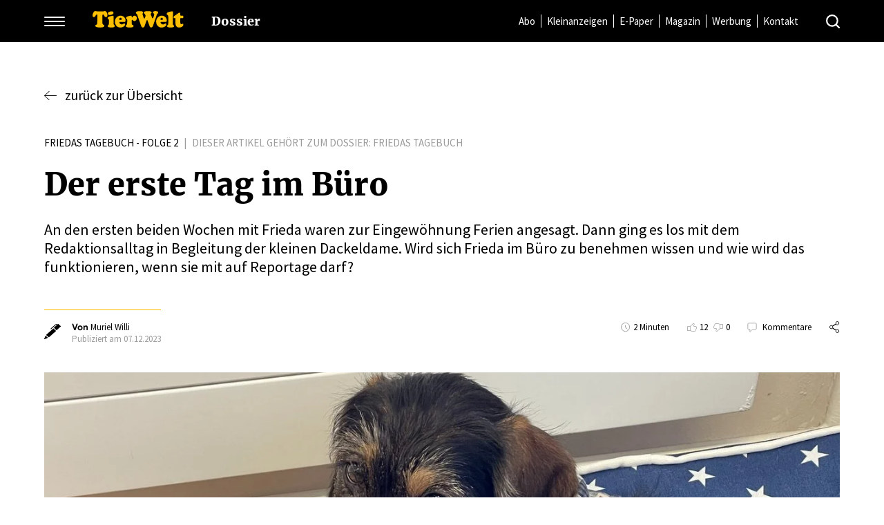

--- FILE ---
content_type: text/html;charset=utf-8
request_url: https://www.tierwelt.ch/dossier/hunde/der-erste-tag-im-buero-499549
body_size: 24986
content:
<!DOCTYPE html>
<html lang="de-CH">
<head>

<meta charset="utf-8">
<!-- 
	This website is powered by TYPO3 - inspiring people to share!
	TYPO3 is a free open source Content Management Framework initially created by Kasper Skaarhoj and licensed under GNU/GPL.
	TYPO3 is copyright 1998-2026 of Kasper Skaarhoj. Extensions are copyright of their respective owners.
	Information and contribution at https://typo3.org/
-->



<title>Der erste Tag im Büro - tierwelt.ch | TierWelt</title>
<meta name="generator" content="TYPO3 CMS">
<meta name="description" content="Tierische Themen und Serien übersichtlich als Dossier gebündelt, vom spannenden Tierporträt bis zum kniffligen Quiz.">
<meta name="viewport" content="width=device-width, initial-scale=1">
<meta name="robots" content="max-image-preview:large">
<meta name="twitter:card" content="summary">


<link rel="stylesheet" href="/typo3temp/assets/css/base_b17fe3999101a8e99d34c7528d495527.css?1767421509" media="all">
<link rel="stylesheet" href="/_assets/30df6ad56a4bf8f74584c5c168a6d17a/Libs/Flipster/jquery.flipster.min.css?1755148538" media="all">






<meta property="og:article:author" content="Muriel Willi" />
<meta name="cXenseParse:ressorts" content="Hunde"/>
<meta name="cXenseParse:userneed" content=""/>
<meta name="cXenseParse:topiccluster" content=""/>
<meta name="cXenseParse:tags" content=""/>
<meta itemprop="og:article:published_time" content="2023-12-07T15:06:00Z" />
<meta name="description" content="An den ersten beiden Wochen mit Frieda waren zur Eingewöhnung Ferien angesagt. Dann ging es los mit dem Redaktionsalltag in Begleitung der kleinen Dackeldame. Wird sich Frieda im Büro zu benehmen wissen und wie wird das funktionieren, wenn sie mit auf Reportage darf?" />
<meta property="og:title" content="Der erste Tag im Büro - tierwelt.ch" />
<meta property="og:description" content="An den ersten beiden Wochen mit Frieda waren zur Eingewöhnung Ferien angesagt. Dann ging es los mit dem Redaktionsalltag in Begleitung der kleinen Dackeldame. Wird sich Frieda im Büro zu benehmen wissen und wie wird das funktionieren, wenn sie mit auf Reportage darf?" />
<meta property="og:site_name" content="tierwelt.ch" />
<meta property="og:type" content="article" />
<meta property="og:url" content="https://www.tierwelt.ch/dossier/hunde/der-erste-tag-im-buero-499549" />
<meta itemprop="name" content="Der erste Tag im Büro - tierwelt.ch" />
<meta itemprop="description" content="An den ersten beiden Wochen mit Frieda waren zur Eingewöhnung Ferien angesagt. Dann ging es los mit dem Redaktionsalltag in Begleitung der kleinen Dackeldame. Wird sich Frieda im Büro zu benehmen wissen und wie wird das funktionieren, wenn sie mit auf Reportage darf?" />
<meta property="twitter:title" content="Der erste Tag im Büro - tierwelt.ch" />
<meta property="twitter:description" content="An den ersten beiden Wochen mit Frieda waren zur Eingewöhnung Ferien angesagt. Dann ging es los mit dem Redaktionsalltag in Begleitung der kleinen Dackeldame. Wird sich Frieda im Büro zu benehmen wissen und wie wird das funktionieren, wenn sie mit auf Reportage darf?" />
<meta property="twitter:url" content="https://www.tierwelt.ch/dossier/hunde/der-erste-tag-im-buero-499549" />
<meta property="og:image" content="https://www.tierwelt.ch/fileadmin/_processed_/6/4/csm_Eichhoernli_2_0dffcec599.jpg" />
<meta itemprop="image" content="https://www.tierwelt.ch/fileadmin/_processed_/6/4/csm_Eichhoernli_2_0dffcec599.jpg" />
<meta property="twitter:image" content="https://www.tierwelt.ch/fileadmin/_processed_/6/4/csm_Eichhoernli_2_0dffcec599.jpg" />
            <script type="text/javascript" data-cmp-ab="1" src="https://cdn.consentmanager.net/delivery/autoblocking/f322eba321196.js" data-cmp-host="c.delivery.consentmanager.net" data-cmp-cdn="cdn.consentmanager.net" data-cmp-codesrc="1"></script>
            <script>
                document.cookie = "__adblocker=; expires=Thu, 01 Jan 1970 00:00:00 GMT; path=/";
                var setNptTechAdblockerCookie = function(adblocker) {
                    var d = new Date();
                    d.setTime(d.getTime() + 60 * 5 * 1000);
                    document.cookie = "__adblocker=" + (adblocker ? "true" : "false") + "; expires=" + d.toUTCString() + "; path=/";
                };
                var script = document.createElement("script");
                script.setAttribute("async", true);
                script.setAttribute("src", "//www.npttech.com/advertising.js");
                script.setAttribute("onerror", "setNptTechAdblockerCookie(true);");
                document.getElementsByTagName("head")[0].appendChild(script);
            </script>
            <link rel="preload" as="style" href="/typo3conf/ext/mad_project_base/Resources/Public/Css/font-faces-tierwelt.css">
            <link rel="stylesheet" href="/typo3conf/ext/mad_project_base/Resources/Public/Css/font-faces-tierwelt.css">            <script>
                var apiURL = 'https://api.bauernzeitung.ch/api/v1/';
                var loginURL = 'https://login.tierwelt.ch/df5b5ddb-f549-44b5-8857-014d1abf4844';
                var accountURL = 'https://shop.tierwelt.ch/Account/Account';
                var logoutURL = '';
            </script>            <link rel="apple-touch-icon" sizes="57x57" href="/fileadmin/agrarmedien/tierwelt/favicons/apple-icon-57x57.png">
            <link rel="apple-touch-icon" sizes="60x60" href="/fileadmin/agrarmedien/tierwelt/favicons/apple-icon-60x60.png">
            <link rel="apple-touch-icon" sizes="72x72" href="/fileadmin/agrarmedien/tierwelt/favicons/apple-icon-72x72.png">
            <link rel="apple-touch-icon" sizes="76x76" href="/fileadmin/agrarmedien/tierwelt/favicons/apple-icon-76x76.png">
            <link rel="apple-touch-icon" sizes="114x114" href="/fileadmin/agrarmedien/tierwelt/favicons/apple-icon-114x114.png">
            <link rel="apple-touch-icon" sizes="120x120" href="/fileadmin/agrarmedien/tierwelt/favicons/apple-icon-120x120.png">
            <link rel="apple-touch-icon" sizes="144x144" href="/fileadmin/agrarmedien/tierwelt/favicons/apple-icon-144x144.png">
            <link rel="apple-touch-icon" sizes="152x152" href="/fileadmin/agrarmedien/tierwelt/favicons/apple-icon-152x152.png">
            <link rel="apple-touch-icon" sizes="180x180" href="/fileadmin/agrarmedien/tierwelt/favicons/apple-icon-180x180.png">
            <link rel="icon" type="image/png" sizes="192x192"  href="/fileadmin/agrarmedien/tierwelt/favicons/android-icon-192x192.png">
            <link rel="icon" type="image/png" sizes="32x32" href="/fileadmin/agrarmedien/tierwelt/favicons/favicon-32x32.png">
            <link rel="icon" type="image/png" sizes="96x96" href="/fileadmin/agrarmedien/tierwelt/favicons/favicon-96x96.png">
            <link rel="icon" type="image/png" sizes="16x16" href="/fileadmin/agrarmedien/tierwelt/favicons/favicon-16x16.png">
            <link rel="manifest" href="/fileadmin/agrarmedien/tierwelt/favicons/manifest.json">
            <meta name="msapplication-TileColor" content="#ffffff">
            <meta name="msapplication-TileImage" content="/fileadmin/agrarmedien/tierwelt/favicons/ms-icon-144x144.png">
            <meta name="theme-color" content="#ffffff">            <script src="https://hcaptcha.com/1/api.js"></script>
            <script src="https://adnz.co/header.js?adTagId=282"></script>
            <script src="/_assets/30df6ad56a4bf8f74584c5c168a6d17a/JavaScript/bottalkCallback.js"></script>            <!-- Google Tag Manager -->
            <script>(function(w,d,s,l,i){w[l]=w[l]||[];w[l].push({'gtm.start':
            new Date().getTime(),event:'gtm.js'});var f=d.getElementsByTagName(s)[0],
            j=d.createElement(s),dl=l!='dataLayer'?'&l='+l:'';j.async=true;j.src=
            'https://www.googletagmanager.com/gtm.js?id='+i+dl;f.parentNode.insertBefore(j,f);
            })(window,document,'script','dataLayer','GTM-5QBLDF4');</script>
            <!-- End Google Tag Manager -->
            <!-- Matomo -->
            <script>
              var _paq = window._paq = window._paq || [];
              /* tracker methods like "setCustomDimension" should be called before "trackPageView" */
              _paq.push(['trackPageView']);
              _paq.push(['enableLinkTracking']);
              (function() {
                var u="//matomo.agrarmedien.ch/";
                _paq.push(['setTrackerUrl', u+'matomo.php']);
                _paq.push(['setSiteId', '1']);
                var d=document, g=d.createElement('script'), s=d.getElementsByTagName('script')[0];
                g.async=true; g.src=u+'matomo.js'; s.parentNode.insertBefore(g,s);
              })();
            </script>
            <!-- End Matomo Code -->
        <script defer data-domain="tierwelt.ch" src="https://plausible.agrarmedien.ch/js/script.js"></script>                <link rel="preload" as="style" href="https://use.typekit.net/umi6hcu.css">
                <link rel="stylesheet" href="https://use.typekit.net/umi6hcu.css"><link rel="canonical" href="https://www.tierwelt.ch/dossier/hunde/der-erste-tag-im-buero-499549">  <style>
  .cmppreviewroot {display:none !important;}
  .article.related .related-wrap .related-content .related-articles-wrap .related-article-item.advertorial .auszeichnung {display: flex;}
  .article.related .related-wrap .related-content .related-articles-wrap .related-article-item .article-image a {width: 100%;}
  @media screen and (max-width: 1400px) {
  .paywall .article-paywall-cta .paywall-content-container > .frame > .tx-mad-redaktion > .frame > .row > .col-2 {position:absolute;}
  .paywall .article-paywall-cta .frame .image {max-width:350px;}
}
	figure a::after {display: none !important;}
	#header .header-content .header-position-container > div:not(.main-meta-nav) + div.header-search {margin-left: auto;}
</style>
</head>
<body id="page_1090" class="page-layout-0 tierwelt" data-micropayment-transaction-start-touchpoint-id="0dada57a-c438-4721-8811-7d11938eef9d" data-touchpoint-id="a84b0686-9b03-11ee-bc3e-62bf460d2f62">
            <!-- Google Tag Manager (noscript) -->
            <noscript><iframe src="https://www.googletagmanager.com/ns.html?id=GTM-5QBLDF4"
            height="0" width="0" style="display:none;visibility:hidden"></iframe></noscript>
            <!-- End Google Tag Manager (noscript) -->
<div id="page">
    
    <header id="header">
        <div class="header-content">
    <div class="header-position-container">
        <div class="menu-container">
            <div class="menu-button">
                <button class="hamburger hamburger--3dx" type="button">
                    <span class="hamburger-box">
                        <span class="hamburger-inner"></span>
                    </span>
                </button>
            </div>

            <div class="menu">
                <div class="main-meta-nav main-meta-nav-mobile" aria-hidden="true">
                    
    <div class="main-meta-nav-item">
        
        

        <a href="https://shop.tierwelt.ch/?utm_medium=button&amp;utm_source=webseite&amp;utm_campaign=tw-mainnavi-button-abo" target="_self" class="menu-link">Abo</a>
    </div>

    <div class="main-meta-nav-item">
        
        

        <a href="https://kleinanzeigen.tierwelt.ch/?utm_medium=button&amp;utm_source=webseite&amp;utm_campaign=tw-mainnavi-button-kleianezigen" target="_self" class="menu-link">Kleinanzeigen</a>
    </div>

    <div class="main-meta-nav-item">
        
        

        <a href="/e-paper" target="_self" class="menu-link">E-Paper</a>
    </div>

    <div class="main-meta-nav-item">
        
        

        <a href="/magazin" target="_self" class="menu-link">Magazin</a>
    </div>

    <div class="main-meta-nav-item">
        
        

        <a href="https://www.tierwelt.ch/werbung" target="_self" class="menu-link">Werbung</a>
    </div>

    <div class="main-meta-nav-item">
        
        

        <a href="/kontakt" target="_self" class="menu-link">Kontakt</a>
    </div>


                </div>

                <nav id="main-menu">
                    
                        

<div class="nav-item has-sub">
    <a href="/ratgeber/hunde" title="Hunde"  class="menu-link">
        Hunde
    </a>

    
        <span class="sub-icon"><span class="open">+</span><span class="close">-</span></span>

        <div class="sub-nav">
            
                

<div class="nav-item">
    <a href="/tierfragen-und-antworten" title="Tierfragen und Antworten"  class="menu-link">
        Tierfragen und Antworten
    </a>

    

</div>

            
        </div>
    

</div>

                    
                        

<div class="nav-item has-sub">
    <a href="/ratgeber/katzen" title="Katzen"  class="menu-link">
        Katzen
    </a>

    
        <span class="sub-icon"><span class="open">+</span><span class="close">-</span></span>

        <div class="sub-nav">
            
                

<div class="nav-item">
    <a href="/tierfragen-und-antworten" title="Tierfragen und Antworten"  class="menu-link">
        Tierfragen und Antworten
    </a>

    

</div>

            
        </div>
    

</div>

                    
                        

<div class="nav-item">
    <a href="/tiere/wildtiere-zoo" title="Wildtiere &amp; Zoo"  class="menu-link">
        Wildtiere &amp; Zoo
    </a>

    

</div>

                    
                        

<div class="nav-item has-sub">
    <a href="/tiere" title="Sonstige Tiere"  class="menu-link">
        Sonstige Tiere
    </a>

    
        <span class="sub-icon"><span class="open">+</span><span class="close">-</span></span>

        <div class="sub-nav">
            
                

<div class="nav-item">
    <a href="/ratgeber/pferde" title="Pferde"  class="menu-link">
        Pferde
    </a>

    

</div>

            
                

<div class="nav-item">
    <a href="/tiere/nagetiere" title="Nagetiere"  class="menu-link">
        Nagetiere
    </a>

    

</div>

            
                

<div class="nav-item">
    <a href="/tiere/ziervoegel-gefluegel" title="Ziervögel &amp; Geflügel"  class="menu-link">
        Ziervögel &amp; Geflügel
    </a>

    

</div>

            
                

<div class="nav-item">
    <a href="/tiere/hoftiere" title="Hoftiere"  class="menu-link">
        Hoftiere
    </a>

    

</div>

            
                

<div class="nav-item">
    <a href="/ratgeber/aquaristik-terraristik" title="Aquaristik/Terraristik"  class="menu-link">
        Aquaristik/Terraristik
    </a>

    

</div>

            
        </div>
    

</div>

                    
                        

<div class="nav-item">
    <a href="/news/natur-umwelt" title="Natur &amp; Umwelt"  class="menu-link">
        Natur &amp; Umwelt
    </a>

    

</div>

                    
                        

<div class="nav-item">
    <a href="/ratgeber/garten" title="Garten"  class="menu-link">
        Garten
    </a>

    

</div>

                    
                        

<div class="nav-item">
    <a href="/unterwegs" title="Unterwegs"  class="menu-link">
        Unterwegs
    </a>

    

</div>

                    
                        

<div class="nav-item">
    <a href="/e-paper" title="E-Paper"  class="menu-link">
        E-Paper
    </a>

    

</div>

                    
                        

<div class="nav-item">
    <a href="/magazin" title="Magazin"  class="menu-link">
        Magazin
    </a>

    

</div>

                    
                        

<div class="nav-item">
    <a href="https://kleinanzeigen.tierwelt.ch/" title="Kleinanzeigen"  target="_blank" rel="noopener"  class="menu-link">
        Kleinanzeigen
    </a>

    

</div>

                    
                        

<div class="nav-item">
    <a href="/newsletter" title="Newsletter"  class="menu-link">
        Newsletter
    </a>

    

</div>

                    
                </nav>

                
                    <div class="profile-buttons">
                        
                            <div class="profile-button abo-link">
                                <a href="https://shop.tierwelt.ch/" class="button button-secondary"><span>Tierwelt abonnieren</span></a>
                            </div>
                        

                        
                            <div class="profile-button login-link access-non-logged-in">
                                <a href="https://login.tierwelt.ch/df5b5ddb-f549-44b5-8857-014d1abf4844" class="button button-tertiary"><span>Login</span></a>
                            </div>

                            <div class="profile-button profile-link access-restricted-user hidden">
                                <a id="profile-link" href="https://shop.tierwelt.ch/Account/Account" class="button button-tertiary"><span>Mein Profil</span></a>
                            </div>
                        
                    </div>
                

                <div class="meta">
                    <nav id="meta-menu">
                        
                            <div class="meta-nav-item">
    
    

    <a href="/werbung" target="_self" class="menu-link">Werbung</a>
</div>

                        
                            <div class="meta-nav-item">
    
    

    <a href="/kontakt" target="_self" class="menu-link">Kontakt</a>
</div>

                        
                    </nav>

                    <nav id="social-menu">
                        
                            <a href="https://www.facebook.com/TierweltOnline/" class="meta-social-icon social-link">
                                <svg width="24" height="24" viewBox="0 0 24 24" xmlns="http://www.w3.org/2000/svg">
    <path d="M18.574 3c1.18 0 2.157.793 2.384 1.94.032.161.042.33.042.495.002 2.191.002 4.383.002 6.573v6.573a2.38 2.38 0 0 1-1.86 2.355 2.42 2.42 0 0 1-.552.061l-2.852.001-.176-.001-.071-.001v.002L12 21H5.41A2.393 2.393 0 0 1 3 18.597V5.4a2.392 2.392 0 0 1 2.427-2.4L18.574 3zM15.67 5.687c-1.907.192-3.018 1.41-3.101 3.329-.033.723-.006 1.448-.006 2.23-.655 0-1.253.026-1.847-.008-.433-.026-.548.137-.53.545.031.633.021 1.267.004 1.9-.008.31.103.42.413.412.63-.017 1.26-.004 1.92-.004v6.882c-.062.004.653.01 1.43.014l.466.003 1.054.006h.019v-6.905c.662 0 1.294-.01 1.925.004.261.005.414-.06.447-.348.091-.8.199-1.597.31-2.476H15.52c0-.783-.036-1.493.011-2.198.035-.505.428-.722.896-.753.473-.03.95-.033 1.424-.022.3.009.429-.085.418-.404-.02-.585-.01-1.172-.004-1.758.004-.233-.036-.407-.322-.411-.759-.015-1.525-.113-2.275-.038z" fill="currentColor" fill-rule="nonzero"/>
</svg>

                            </a>
                        

                        
                            <a href="https://twitter.com/tierweltonline" class="meta-social-icon social-link">
                                <svg width="24" height="24" viewBox="0 0 24 24" xmlns="http://www.w3.org/2000/svg">
    <path d="M20.755 4.307a4.015 4.015 0 0 1-1.643 2.132l.014.045c.234-.043.47-.078.702-.132.244-.056.488-.124.728-.2.231-.074.457-.164.718-.259-.46.681-.972 1.271-1.601 1.742-.272.203-.348.413-.358.748-.118 4.198-1.872 7.508-5.43 9.792-1.284.824-2.72 1.27-4.233 1.468-1.623.213-3.22.111-4.792-.342a11.219 11.219 0 0 1-2.819-1.262c-.014-.01-.03-.02-.041-.046 1.034.08 2.048.009 3.044-.274a7.957 7.957 0 0 0 2.751-1.396c-.872-.04-1.629-.294-2.293-.795a3.925 3.925 0 0 1-1.399-1.957c.59.08 1.153.085 1.72-.071-1.953-.585-2.998-1.877-3.14-3.959.578.289 1.134.471 1.757.491-1.753-1.466-2.143-3.215-1.188-5.307 2.172 2.55 4.883 3.938 8.197 4.17-.025-.238-.059-.454-.069-.67-.09-1.848.955-3.432 2.715-4.006 1.45-.474 2.776-.172 3.922.842.163.146.289.196.509.139.7-.178 1.37-.425 2.001-.774.06-.034.122-.064.228-.119" fill="currentColor" fill-rule="nonzero"/>
</svg>

                            </a>
                        

                        
                            <a href="https://www.youtube.com/user/TierweltOnline" class="meta-social-icon social-link">
                                <svg width="24" height="24" viewBox="0 0 24 24" xmlns="http://www.w3.org/2000/svg">
    <path d="M11.773 6c1.302 0 2.604.023 3.905.05.67.013 1.338.051 2.007.089.564.032 1.126.082 1.685.167.58.09 1.085.316 1.482.74.299.319.468.696.561 1.11.103.459.166.923.211 1.39.1 1.049.138 2.1.12 3.152a27.1 27.1 0 0 1-.125 2.235c-.054.543-.11 1.088-.274 1.613-.269.864-.88 1.396-1.806 1.578-.404.08-.82.116-1.232.148-1.74.136-3.485.162-5.23.178-.136.002-.273 0-.41 0v.014c-.917-.013-1.835-.023-2.752-.041a54.854 54.854 0 0 1-3.823-.19 6.394 6.394 0 0 1-.988-.142c-.907-.224-1.487-.782-1.734-1.64a6.438 6.438 0 0 1-.212-1.263c-.052-.641-.1-1.282-.133-1.923a21.42 21.42 0 0 1 .002-2.126c.021-.435.042-.87.077-1.305.049-.628.114-1.254.274-1.867.219-.84 1.003-1.52 1.902-1.661.575-.09 1.154-.137 1.734-.172A78.966 78.966 0 0 1 11.773 6zm-1.267 3.554v5.341l4.88-2.665-4.88-2.676z" fill="currentColor" fill-rule="nonzero"/>
</svg>

                            </a>
                        
                    </nav>
                </div>
            </div>
        </div>

        <div class="header-logo">
            <a class="block-link" href="/">
                <img src="/typo3conf/ext/mad_project_base/Resources/Public/Images/logo-tierwelt.svg" alt="TierWelt" height="24" width="" />
            </a>
        </div>

        <div class="header-breadcrumb">
            
                    <div class="menu-breadcrumb"><ul><li>Dossier</li></ul></div>
                
        </div>

        
            <div class="main-meta-nav">
                
    <div class="main-meta-nav-item">
        
        

        <a href="https://shop.tierwelt.ch/?utm_medium=button&amp;utm_source=webseite&amp;utm_campaign=tw-mainnavi-button-abo" target="_self" class="menu-link">Abo</a>
    </div>

    <div class="main-meta-nav-item">
        
        

        <a href="https://kleinanzeigen.tierwelt.ch/?utm_medium=button&amp;utm_source=webseite&amp;utm_campaign=tw-mainnavi-button-kleianezigen" target="_self" class="menu-link">Kleinanzeigen</a>
    </div>

    <div class="main-meta-nav-item">
        
        

        <a href="/e-paper" target="_self" class="menu-link">E-Paper</a>
    </div>

    <div class="main-meta-nav-item">
        
        

        <a href="/magazin" target="_self" class="menu-link">Magazin</a>
    </div>

    <div class="main-meta-nav-item">
        
        

        <a href="https://www.tierwelt.ch/werbung" target="_self" class="menu-link">Werbung</a>
    </div>

    <div class="main-meta-nav-item">
        
        

        <a href="/kontakt" target="_self" class="menu-link">Kontakt</a>
    </div>


            </div>
        

        <div class="header-search">
            <div id="search-toggler" class="search-icon">
                <span class="open"><svg xmlns="http://www.w3.org/2000/svg" viewBox="0 0 24 24">
    <path d="M23.60573,21.713l-4.53187-4.51855h0a10.55659,10.55659,0,0,0,2.2526-6.53123h0A10.66323,10.66323,0,1,0,10.66323,21.32646h0a10.55659,10.55659,0,0,0,6.53123-2.2526L21.713,23.60573h0a1.3329,1.3329,0,0,0,1.885.00773l.00773-.00773h0a1.3329,1.3329,0,0,0,.00773-1.885l-.00773-.00773ZM2.66581,10.66323h0a7.99743,7.99743,0,1,1,7.99742,7.99743h0a7.99742,7.99742,0,0,1-7.99742-7.99743Z" fill="currentColor" fill-rule="evenodd"/>
</svg>
</span>
                <span class="close"></span>
            </div>

            <div class="search-overlay search-input">
                <form action="/suche" method="get" id="searchform">
                    <input type="text" name="kw" placeholder="Suchbegriff" />

                    <button type="submit" class="search-icon">
                        <svg xmlns="http://www.w3.org/2000/svg" viewBox="0 0 24 24">
    <path d="M23.60573,21.713l-4.53187-4.51855h0a10.55659,10.55659,0,0,0,2.2526-6.53123h0A10.66323,10.66323,0,1,0,10.66323,21.32646h0a10.55659,10.55659,0,0,0,6.53123-2.2526L21.713,23.60573h0a1.3329,1.3329,0,0,0,1.885.00773l.00773-.00773h0a1.3329,1.3329,0,0,0,.00773-1.885l-.00773-.00773ZM2.66581,10.66323h0a7.99743,7.99743,0,1,1,7.99742,7.99743h0a7.99742,7.99742,0,0,1-7.99742-7.99743Z" fill="currentColor" fill-rule="evenodd"/>
</svg>

                    </button>

                    <div class="remove-search-content">
                        <span class="close"></span>
                    </div>
                </form>
            </div>
        </div>
    </div>
</div>

    </header>

    
    <main id="main">
        
        <script type="text/javascript">
            var statApiHost = "https://api.tierwelt.ch";
            var statPageType = 1;
            var statUserId = 0;
            var statRessort = "Dossier";
            var statTags = "Dossier";
        </script>

        <div class="halfpage-container"><div class="ad-container" id="adnz_halfpage_1"></div></div>

        <div id="content">

            
    

            <div id="c10707" class="frame frame-default frame-type-list frame-layout-1">
                
                
                    



                
                
                    

    



                
                

    
        
<div class="tx-mad-redaktion article-detail">
	
    <div class="article-wrap">
        
            
                    <section class="article dossier">
                        
                        

                        

<script type="application/ld+json">
    {
        "@context": "https://schema.org",
        "@type": "NewsArticle",
        "url": "https://www.tierwelt.ch/dossier/hunde/der-erste-tag-im-buero-499549",
        "mainEntityOfPage":{
            "@type": "WebPage",
            "@id": "https://www.tierwelt.ch/dossier/hunde/der-erste-tag-im-buero-499549"
        },
        "headline": "Der erste Tag im Büro",
        "image": "https://www.tierwelt.ch/fileadmin/user_upload/tierwelt/artikel-bilder/2024-04/Eichhoernli_2.JPG",
        "datePublished": "2023-12-07 16:06",
        "author": {
            "@type": "Person",
            "name": "Muriel Willi"
        },
        "publisher": {
            "name": "TierWelt",
            "@type": "Organization",
            "logo": {
                "@type": "ImageObject",
                "url": "https://www.tierwelt.ch/typo3conf/ext/mad_project_base/Resources/Public/Images/logo-tierwelt.svg"
            }
        },
        "description": "An den ersten beiden Wochen mit Frieda waren zur Eingewöhnung Ferien angesagt. Dann ging es los mit dem Redaktionsalltag in Begleitung der kleinen Dackeldame. Wird sich Frieda im Büro zu benehmen wissen und wie wird das funktionieren, wenn sie mit auf Reportage darf?",
        "isAccessibleForFree": "True",
        "hasPart":
        {
            "@type": "WebPageElement",
            "isAccessibleForFree": "False",
            "cssSelector" : ".paywall-content"
        }
    }
</script>

<div class="article-content-container">
    <div class="article-back">
        <a href="#" onclick="javascript: history.back()" class="back-link"><span class="back-icon"><svg width="18px" height="13px" viewBox="0 0 18 13" version="1.1" xmlns="http://www.w3.org/2000/svg" xmlns:xlink="http://www.w3.org/1999/xlink">
    <g id="Page-1" stroke="none" stroke-width="1" fill="none" fill-rule="evenodd">
        <g id="Basiselemente" transform="translate(-910.000000, -2015.000000)" fill-rule="nonzero">
            <g id="Group" transform="translate(907.000000, 2009.000000)">
                <polygon id="24pt-Bounding-Box" opacity="0" points="0 0 24 0 24 24 0 24"></polygon>
                <path d="M14.1475489,6.10786395 L14.1756899,6.1372955 L20.9085626,12.2450234 L20.9280634,12.2706866 L20.9407913,12.2899191 L20.952894,12.310953 L20.9724672,12.3532619 L20.9819762,12.3802204 L20.9904328,12.4117379 L20.9970503,12.4496184 L21,12.4872343 L20.9979245,12.5429076 L20.9904339,12.5882536 L20.9819867,12.6197646 L20.9724672,12.6467381 L20.9531784,12.6885147 L20.9402135,12.7110057 L20.9241112,12.7349601 L20.9030152,12.7614445 L14.1756899,18.8627045 C14.0320359,19.0289739 13.781482,19.0467091 13.6160622,18.9023173 C13.4609811,18.76695 13.4357806,18.5371452 13.5516036,18.3719466 L13.5766518,18.3398154 L19.7334083,12.8987339 L3.3966966,12.8987339 C3.17760712,12.8987339 3,12.7202147 3,12.5 C3,12.2927391 3.15732672,12.1224126 3.35849207,12.1030913 L3.3966966,12.1012661 L19.7336727,12.1012661 L13.5766518,6.66018456 C13.4329977,6.49391518 13.4506424,6.24207452 13.6160622,6.09768269 C13.7608045,5.97133985 13.9707276,5.96912555 14.1171838,6.08193357 L14.1475489,6.10786395 Z" id="Combined-Shape" fill="currentColor"></path>
            </g>
        </g>
    </g>
</svg>
</span>zurück zur Übersicht</a>
    </div>

    <div class="article-header">
        <h2 class="spitzmarke">Friedas Tagebuch - Folge 2<span class="additional-spitzmarke-content"><span class="spitzmarke-separator">|</span>Dieser Artikel gehört zum Dossier: <a href="/dossier/hunde/friedas-tagebuch-501228">Friedas Tagebuch</a></span></h2>
        
        <h1 class="hyphenate">Der erste Tag im Büro</h1>
        <p class="lead">An den ersten beiden Wochen mit Frieda waren zur Eingewöhnung Ferien angesagt. Dann ging es los mit dem Redaktionsalltag in Begleitung der kleinen Dackeldame. Wird sich Frieda im Büro zu benehmen wissen und wie wird das funktionieren, wenn sie mit auf Reportage darf?</p>
    </div>

    <div class="article-meta">
        <div class="left">
            <div class="meta-icon">
                <svg width="18px" height="17px" viewBox="0 0 18 17" version="1.1" xmlns="http://www.w3.org/2000/svg" xmlns:xlink="http://www.w3.org/1999/xlink">
    <g id="Page-1" stroke="none" stroke-width="1" fill="none" fill-rule="evenodd">
        <g id="Basiselemente" transform="translate(-1139.000000, -2050.000000)" fill="currentColor">
            <g id="Combined-Shape" transform="translate(1139.000000, 2050.000000)">
                <path d="M1.51861755,13 L4.0001754,15.4810159 L0.527094069,16.9684496 C0.391469785,17.0292012 0.22285581,17.001765 0.111057414,16.8900605 C0.0194193838,16.7969734 -0.0174903782,16.6671414 0.00775250504,16.5447945 L0.0304159474,16.4726384 L1.51861755,13 Z M9.97714784,5 L13.0001754,7.75207113 L5.03150798,15 L2.0001754,12.2438877 L8.88919012,5.97393413 C9.39164388,5.51727622 9.73214973,5.20812285 9.97714784,5 Z M14.8896161,0.11432097 C15.0553434,-0.0381069899 15.3233716,-0.0381069899 15.487053,0.11432097 L15.487053,0.11432097 L17.8768006,2.33367206 C17.9565952,2.40886986 18.0016076,2.50845612 18.0016076,2.61210714 C18.0016076,2.71575815 17.9565952,2.81534441 17.8768006,2.88850984 L17.8768006,2.88850984 L13.4512663,7 L10.4640818,4.22581113 L13.9361723,1.00246788 C13.4655884,0.80532772 12.8763356,0.876460768 12.4998685,1.22602889 L12.4998685,1.22602889 L7.7203733,5.6626987 C7.55873798,5.81512666 7.28866376,5.81715903 7.1229364,5.6626987 C6.95925506,5.51027074 6.95925506,5.26232126 7.1229364,5.1098933 L7.1229364,5.1098933 L11.9024316,0.669158743 C12.3014049,0.299266894 12.8333692,0.0960296146 13.3960238,0.0960296146 C13.8175033,0.0960296146 14.2185226,0.209842491 14.5622534,0.421209262 L14.5622534,0.421209262 Z"></path>
            </g>
        </g>
    </g>
</svg>

            </div>

            <div class="meta-info">
                <div class="autoren">
                    <b>Von </b>
                    
                        
                                <span class="autor">Muriel Willi</span>
                            
                    
                    
                </div>

                
                    <div class="date">
                        Publiziert am 07.12.2023
                    </div>
                
                
                
            </div>
        </div>

        <div class="right">
            
            <div class="meta-reading-time">
                <div class="meta-icon reading-time-icon">
                    <svg xmlns="http://www.w3.org/2000/svg" viewBox="-0.75 -0.75 24 24" height="24" width="24"><defs></defs><title>Lesedauer</title><path d="M1.40625 11.25a9.84375 9.84375 0 1 0 19.6875 0 9.84375 9.84375 0 1 0 -19.6875 0" fill="none" stroke="currentColor" stroke-linecap="round" stroke-linejoin="round" stroke-width="1.5"></path><path d="m11.25 11.25 0 -3.515625" fill="none" stroke="currentColor" stroke-linecap="round" stroke-linejoin="round" stroke-width="1.5"></path><path d="m11.25 11.25 4.3940625 4.395" fill="none" stroke="currentColor" stroke-linecap="round" stroke-linejoin="round" stroke-width="1.5"></path></svg>
                </div>
                <span>2 Minuten</span>
            </div>
            
                <div class="meta-rating">
                    
                    

                    
                        
                            
                        

                        
                    

                    <div class="rating-like">
                        <div class="meta-icon rating-icon">
                            <svg width="14" height="12" data-name="Layer 1" xmlns="http://www.w3.org/2000/svg" viewBox="0 0 20.19944 17.001"><path d="M13.071.009a1.98,1.98,0,0,0-1.169.516L5.844,5.986H1.106A1.10813,1.10813,0,0,0,0,7.097v7.401l.006.117a1.11993,1.11993,0,0,0,1.045.992H6.172l.593.194,1.02.325,1.322.402.665.19.378.1.327.08.273.057a2.33845,2.33845,0,0,0,.39.046h4.39a2.04733,2.04733,0,0,0,1.835-1.177l2.176-4.753.469-1.052a2.031,2.031,0,0,0,.078-1.52l-.435-1.183a2.015,2.015,0,0,0-1.896-1.329H15.27a1.02166,1.02166,0,0,1-1.003-1.226l.945-2.239A2.01852,2.01852,0,0,0,13.258,0L13.07.009ZM13.259,1a1.01653,1.01653,0,0,1,.859.473.99024.99024,0,0,1,.145.748l-.947,2.244A2.02816,2.02816,0,0,0,15.27,6.986h2.487a1.018,1.018,0,0,1,.956.67l.434,1.18a1.02772,1.02772,0,0,1-.053.779l-1.022,2.271-1.613,3.512a1.043,1.043,0,0,1-.93.602h-4.39l-.045-.003-.137-.02-.192-.04-.384-.094-.67-.183-1.128-.335-.5-.154-1.406-.45-.267-.089-.158-.025H1.084A.11645.11645,0,0,1,1,14.497v-7.4a.10637.10637,0,0,1,.106-.11H6.228l6.35-5.724A.995.995,0,0,1,13.258,1Z" transform="translate(0 0)" fill="currentColor"/><path d="M6.7,6.5v9h-1v-9Z" transform="translate(0 0)" fill="currentColor"/></svg>

                        </div>
                        <span class="rating-count amount-likes">12</span>
                    </div>

                    <div class="rating-dislike">
                        <div class="meta-icon rating-icon">
                            <svg width="14" height="12" data-name="Layer 1" xmlns="http://www.w3.org/2000/svg" viewBox="0 0 20.20261 17.00426"><path d="M7.14158,16.99659a1.97992,1.97992,0,0,0,1.1682-.51781l6.04954-5.47037,4.738-.00733A1.10813,1.10813,0,0,0,20.2016,9.88837l-.01146-7.401-.00618-.117A1.11993,1.11993,0,0,0,19.13743,1.38l-5.121.00792-.59329-.19308L12.40263.87143,11.08.47147l-.66529-.189L10.03656.18309,9.70944.10359,9.43635.047a2.33755,2.33755,0,0,0-.39007-.0454l-4.39.00679A2.04735,2.04735,0,0,0,2.82311,1.18825L.65447,5.94461.1871,6.99734A2.031,2.031,0,0,0,.11145,8.51746L.54828,9.69978a2.015,2.015,0,0,0,1.89805,1.32607l2.487-.00385a1.02166,1.02166,0,0,1,1.0049,1.22445L4.9967,14.48691a2.01851,2.01851,0,0,0,1.9579,2.519l.188-.00929Zm-.18953-.99071a1.01652,1.01652,0,0,1-.85973-.47167.99024.99024,0,0,1-.14616-.74777L6.88969,12.541a2.02816,2.02816,0,0,0-1.9579-2.518l-2.487.00385a1.018,1.018,0,0,1-.957-.66852L1.05193,8.179a1.02772,1.02772,0,0,1,.05179-.77908L2.12221,5.12734,3.72977,1.61285a1.043,1.043,0,0,1,.92907-.60344l4.39-.00679.045.00293.137.01979.19206.0397.38415.09341.67028.182,1.12851.33325.50024.15323,1.4067.44782L13.78,2.3633l.158.02476,5.168-.008a.11646.11646,0,0,1,.08417.10987l.01145,7.4a.10637.10637,0,0,1-.10583.11016l-5.122.00793L7.63264,15.74183a.995.995,0,0,1-.67959.26405Z" transform="translate(0.00101 -0.00162)" fill="currentColor"/><path d="M13.50253,10.49574l-.01393-9,1-.00155.01393,9Z" transform="translate(0.00101 -0.00162)" fill="currentColor"/></svg>

                        </div>
                        <span class="rating-count amount-dislikes">0</span>
                    </div>
                </div>
            

            
                <div class="meta-comments">
                    <a class="anchor-link" href="#comment-section" data-target="#comment-section">
                        <div class="meta-icon comment-icon">
                            <svg width="17px" height="17px" viewBox="0 0 17 17" version="1.1" xmlns="http://www.w3.org/2000/svg" xmlns:xlink="http://www.w3.org/1999/xlink">
    <g id="Page-1" stroke="none" stroke-width="1" fill="none" fill-rule="evenodd">
        <g id="Basiselemente" transform="translate(-576.000000, -2054.000000)" fill-rule="nonzero" stroke="currentColor">
            <g id="Path" transform="translate(577.000000, 2055.000000)">
                <path d="M1.62166212,0 C0.730310819,0 0,0.711667942 0,1.58009327 L0,9.47967796 C0,10.3481033 0.730310819,11.0596302 1.62166212,11.0596302 L3.84509949,11.0596302 L3.47777226,14.5712072 C3.46306723,14.7301792 3.55808618,14.893422 3.7057012,14.9627303 C3.85331621,15.032021 4.04349167,15.0025421 4.16185588,14.8921983 L8.10805362,11.0594891 L13.3783379,11.0594891 C14.2696892,11.0594891 15,10.3479622 15,9.4795369 L15,1.5799522 C15,0.711526878 14.2696892,0 13.3783379,0 L1.62166212,0 Z"></path>
            </g>
        </g>
    </g>
</svg>

                        </div>
                        <span class="comments-label">Kommentare</span>
                    </a>
                </div>
            

            <div class="meta-actions">
                

                
                <div class="article-sharing sharing">
    <div class="sharing-icon">
        <svg width="15px" height="17px" viewBox="0 0 15 17" version="1.1" xmlns="http://www.w3.org/2000/svg" xmlns:xlink="http://www.w3.org/1999/xlink">
    <g id="Page-1" stroke="none" stroke-width="1" fill="none" fill-rule="evenodd">
        <g id="Basiselemente" transform="translate(-526.000000, -2054.000000)" fill-rule="nonzero" stroke="currentColor">
            <g id="Icon/Share-active" transform="translate(526.000000, 2054.000000)">
                <path d="M11.4584173,0.5 C12.0625629,0.5 12.6108427,0.761660398 13.0090576,1.17825646 C13.4152923,1.60324257 13.6665179,2.18954412 13.6665179,2.83333333 C13.6665179,3.47712255 13.4152923,4.0634241 13.0090576,4.48841021 C12.610832,4.90501741 12.0625326,5.16666667 11.4581978,5.16666667 C10.7122548,5.16666667 10.0493941,4.77124127 9.651879,4.17313708 L9.651879,4.17313708 L4.51478591,7.16605594 C4.76751579,7.55141126 4.91663636,8.00535731 4.91663636,8.5 C4.91663636,8.99436936 4.76279018,9.45818864 4.51542735,9.83468971 L4.51542735,9.83468971 L9.65668331,12.8254288 C10.0550499,12.2360394 10.7149481,11.8333333 11.4583466,11.8333333 C12.0626814,11.8333333 12.6109809,12.0949826 13.0092064,12.5115898 C13.4154411,12.9365759 13.6666667,13.5228774 13.6666667,14.1666667 C13.6666667,14.8104559 13.4154411,15.3967574 13.0092064,15.8217435 C12.6109809,16.2383507 12.0626814,16.5 11.4583466,16.5 C10.8540118,16.5 10.3057124,16.2383507 9.90748688,15.8217435 C9.50125215,15.3967574 9.25002659,14.8104559 9.25002659,14.1666667 C9.25002659,13.7762364 9.35544507,13.4153202 9.50409617,13.0822125 L9.50409617,13.0822125 L4.32945274,10.0763713 C3.9257386,10.5389392 3.34979889,10.8332944 2.70832004,10.8332944 C2.10398522,10.8332944 1.55568581,10.5716452 1.15746029,10.155038 C0.751225567,9.73005185 0.5,9.1437503 0.5,8.49996108 C0.5,7.85617186 0.751225567,7.26987031 1.15746029,6.8448842 C1.55568581,6.428277 2.10398522,6.16662775 2.70832004,6.16662775 C3.35079288,6.16662775 3.92635755,6.4717724 4.33036583,6.93012853 L4.33036583,6.93012853 L9.50700698,3.91905529 C9.34156318,3.60599269 9.25009727,3.22488384 9.25009727,2.83345009 C9.25009727,2.18964589 9.5013328,1.60330804 9.90757985,1.17829152 C10.3058018,0.761670867 10.8540912,0.5 11.4584173,0.5 Z" id="Icon/Share"></path>
            </g>
        </g>
    </g>
</svg>

    </div>

    <div class="sharing-options-container">
        
                
            

        <div class="sharing-option sharing-option-link add-to-clipboard" data-target="#share-article-499549">
            <input type="hidden" id="share-article-499549" name="article-share-url" value="https://www.tierwelt.ch/dossier/hunde/der-erste-tag-im-buero-499549" />

            <div class="sharing-option-icon">
                <svg xmlns="http://www.w3.org/2000/svg" viewBox="0 0 24 24">
  <path d="M17.46,11A6.5,6.5,0,1,0,24,17.5,6.51,6.51,0,0,0,17.46,11ZM20,18.25h-1.5a.25.25,0,0,0-.25.25V20a.75.75,0,0,1-1.5,0V18.5a.25.25,0,0,0-.25-.25H15a.75.75,0,0,1,0-1.5h1.5a.25.25,0,0,0,.25-.25V15a.75.75,0,0,1,1.5,0v1.5a.25.25,0,0,0,.25.25H20a.75.75,0,0,1,0,1.5Z" fill="currentColor" />
  <path d="M12.79,8.5A.76.76,0,0,0,12,7.75H6a.75.75,0,1,0,0,1.5h6A.76.76,0,0,0,12.79,8.5Z" fill="currentColor" />
  <path d="M6,14.75a.75.75,0,1,0,0,1.5h3.4a.25.25,0,0,0,.24-.2,7.48,7.48,0,0,1,.24-1c0-.11,0-.34-.34-.34Z" fill="currentColor" />
  <path d="M9.72,19.19A.24.24,0,0,0,9.48,19H3.54a.5.5,0,0,1-.5-.5V5.5a.5.5,0,0,1,.5-.5h11a.5.5,0,0,1,.5.5V9.58a.24.24,0,0,0,.29.24,20.07,20.07,0,0,1,2.47-.29A.26.26,0,0,0,18,9.28V3.5A1.5,1.5,0,0,0,16.54,2h-4a.24.24,0,0,1-.21-.12,3.83,3.83,0,0,0-6.59,0A.24.24,0,0,1,5.53,2h-4A1.5,1.5,0,0,0,0,3.5v17A1.5,1.5,0,0,0,1.54,22h8.94a.25.25,0,0,0,.2-.38A8.17,8.17,0,0,1,9.72,19.19Z" fill="currentColor" />
  <path d="M11.19,12.65a8,8,0,0,1,1.09-1.17c.09-.08,0-.23-.24-.23H6a.75.75,0,1,0,0,1.5h5A.26.26,0,0,0,11.19,12.65Z" fill="currentColor" />
</svg>

            </div>

            <div class="sharing-option-icon sharing-option-icon-success">
                <svg xmlns="http://www.w3.org/2000/svg" viewBox="0 0 24 24">
    <path d="M6,7.75a.75.75,0,0,0,0,1.5h6a.75.75,0,0,0,0-1.5Z" fill="currentColor" />
    <path d="M9.4,16.25a.25.25,0,0,0,.24-.2,7.48,7.48,0,0,1,.24-1c0-.11,0-.34-.33-.34H6a.75.75,0,0,0,0,1.5Z" fill="currentColor" />
    <path d="M9.69,19.19A.26.26,0,0,0,9.45,19H3.5a.5.5,0,0,1-.5-.5V5.5A.5.5,0,0,1,3.5,5h11a.5.5,0,0,1,.5.5V9.58a.24.24,0,0,0,.3.24,19.85,19.85,0,0,1,2.47-.29A.25.25,0,0,0,18,9.28V3.5A1.5,1.5,0,0,0,16.5,2h-4a.27.27,0,0,1-.21-.12,3.82,3.82,0,0,0-6.58,0A.27.27,0,0,1,5.5,2h-4A1.5,1.5,0,0,0,0,3.5v17A1.5,1.5,0,0,0,1.5,22h8.94a.25.25,0,0,0,.21-.38A7.67,7.67,0,0,1,9.69,19.19Z" fill="currentColor" />
    <path d="M12.24,11.48c.09-.08,0-.23-.24-.23H6a.75.75,0,0,0,0,1.5h5a.26.26,0,0,0,.19-.1A8.63,8.63,0,0,1,12.24,11.48Z" fill="currentColor" />
    <path d="M17.5,11A6.5,6.5,0,1,0,24,17.5,6.51,6.51,0,0,0,17.5,11Zm3.27,5.2-2.9,3.88a1.52,1.52,0,0,1-1.2.6,1.5,1.5,0,0,1-1.06-.44l-1.5-1.5a.75.75,0,0,1,1.06-1.06L16.47,19a.24.24,0,0,0,.37,0l2.73-3.65a.75.75,0,0,1,1.05-.15A.74.74,0,0,1,20.77,16.2Z" fill="currentColor" />
</svg>

            </div>
        </div>

        <div class="sharing-option sharing-option-facebook">
            <div class="sharing-option-icon">
                <a href="https://www.facebook.com/sharer/sharer.php?u=https://www.tierwelt.ch/dossier/hunde/der-erste-tag-im-buero-499549&t=Der erste Tag im Büro" target="_blank" class="share-link">
    
                    <svg width="24" height="24" viewBox="0 0 24 24" xmlns="http://www.w3.org/2000/svg">
    <path d="M18.574 3c1.18 0 2.157.793 2.384 1.94.032.161.042.33.042.495.002 2.191.002 4.383.002 6.573v6.573a2.38 2.38 0 0 1-1.86 2.355 2.42 2.42 0 0 1-.552.061l-2.852.001-.176-.001-.071-.001v.002L12 21H5.41A2.393 2.393 0 0 1 3 18.597V5.4a2.392 2.392 0 0 1 2.427-2.4L18.574 3zM15.67 5.687c-1.907.192-3.018 1.41-3.101 3.329-.033.723-.006 1.448-.006 2.23-.655 0-1.253.026-1.847-.008-.433-.026-.548.137-.53.545.031.633.021 1.267.004 1.9-.008.31.103.42.413.412.63-.017 1.26-.004 1.92-.004v6.882c-.062.004.653.01 1.43.014l.466.003 1.054.006h.019v-6.905c.662 0 1.294-.01 1.925.004.261.005.414-.06.447-.348.091-.8.199-1.597.31-2.476H15.52c0-.783-.036-1.493.011-2.198.035-.505.428-.722.896-.753.473-.03.95-.033 1.424-.022.3.009.429-.085.418-.404-.02-.585-.01-1.172-.004-1.758.004-.233-.036-.407-.322-.411-.759-.015-1.525-.113-2.275-.038z" fill="currentColor" fill-rule="nonzero"/>
</svg>

                
</a>

            </div>
        </div>

        <div class="sharing-option sharing-option-twitter">
            <div class="sharing-option-icon">
                <a href="https://twitter.com/share?url=https%3A%2F%2Fwww.tierwelt.ch%2Fdossier%2Fhunde%2Fder-erste-tag-im-buero-499549&text=Der erste Tag im Büro" target="_blank" class="share-link">
    
                    <svg width="24" height="24" viewBox="0 0 24 24" xmlns="http://www.w3.org/2000/svg">
    <path d="M20.755 4.307a4.015 4.015 0 0 1-1.643 2.132l.014.045c.234-.043.47-.078.702-.132.244-.056.488-.124.728-.2.231-.074.457-.164.718-.259-.46.681-.972 1.271-1.601 1.742-.272.203-.348.413-.358.748-.118 4.198-1.872 7.508-5.43 9.792-1.284.824-2.72 1.27-4.233 1.468-1.623.213-3.22.111-4.792-.342a11.219 11.219 0 0 1-2.819-1.262c-.014-.01-.03-.02-.041-.046 1.034.08 2.048.009 3.044-.274a7.957 7.957 0 0 0 2.751-1.396c-.872-.04-1.629-.294-2.293-.795a3.925 3.925 0 0 1-1.399-1.957c.59.08 1.153.085 1.72-.071-1.953-.585-2.998-1.877-3.14-3.959.578.289 1.134.471 1.757.491-1.753-1.466-2.143-3.215-1.188-5.307 2.172 2.55 4.883 3.938 8.197 4.17-.025-.238-.059-.454-.069-.67-.09-1.848.955-3.432 2.715-4.006 1.45-.474 2.776-.172 3.922.842.163.146.289.196.509.139.7-.178 1.37-.425 2.001-.774.06-.034.122-.064.228-.119" fill="currentColor" fill-rule="nonzero"/>
</svg>

                
</a>

            </div>
        </div>
    </div>
</div>

            </div>
        </div>
    </div>

    <div class="article-mainimages img-slider" data-artikel-id="499549">
        
            
            <div class="mainimage-item" id="img-1" data-image-nr="1">
                
                        <figure class="mainimg">
                            
                                    <a href="/fileadmin/_processed_/2/3/csm_Eichhoernli_2_15f362a3c5.jpg" title="Am ersten Bürotag durfte Frieda das Eichhörnchen von Hundekollegin Belka ausleihen." class="lightbox">
                                        <img src="/fileadmin/_processed_/2/3/csm_Eichhoernli_2_660ecc5cda.jpg" alt="Am ersten Bürotag durfte Frieda das Eichhörnchen von Hundekollegin Belka ausleihen." loading="lazy" >
                                    </a>
                                

                            
                                <figcaption>
                                    Am ersten Bürotag durfte Frieda das Eichhörnchen von Hundekollegin Belka ausleihen.

                                    
                                        &nbsp;(Bild:
                                            Muriel Willi)
                                        
                                    
                                </figcaption>
                            
                        </figure>
                    
            </div>
        
            
            <div class="mainimage-item" id="img-2" data-image-nr="2">
                
                        <figure class="mainimg">
                            
                                    <a href="/fileadmin/user_upload/tierwelt/artikel-bilder/2024-04/Eichhoernli_3.JPG" title="Müde vom Reportageausflug am Morgen, schlief Frieda fast den gesamten Nachmittag - natürlich in Begleitung des Eichhörnchens." class="lightbox">
                                        <img src="/fileadmin/_processed_/4/3/csm_Eichhoernli_3_2b16f2698f.jpg" alt="Müde vom Reportageausflug am Morgen, schlief Frieda fast den gesamten Nachmittag - natürlich in Begleitung des Eichhörnchens." loading="lazy" >
                                    </a>
                                

                            
                                <figcaption>
                                    Müde vom Reportageausflug am Morgen, schlief Frieda fast den gesamten Nachmittag - natürlich in Begleitung des Eichhörnchens.

                                    
                                        &nbsp;(Bild:
                                            Muriel Willi)
                                        
                                    
                                </figcaption>
                            
                        </figure>
                    
            </div>
        
    </div>

    
            
        

    

    

            
                    
                

            <div class="article-body" data-artikel-id="499549"  data-user-need-id="" data-article-source="TW" data-user-need-name="" data-topic-cluster-id="" data-topic-cluster-name="" data-article-authors="Muriel Willi" data-article-title="Der erste Tag im Büro" data-ressorts="Hunde" data-tags="" data-artikel-paywall="0" data-preview="0" data-loggedin="0">
                
                        <p>Am ersten Arbeitstag nach den Ferien stand, wie es sich für eine Redaktorin der Schweizer Agrarmedien gehört, ein Aussentermin auf einem Landwirtschaftsbetrieb auf dem Programm. Früh morgens ging es auf den Kobel’s Hof für eine Reportage über Galloway-Rinder. Dass für Frieda das Autofahren kein Problem darstellt, hat sich ja bereits gezeigt. Doch wie wird sie reagieren, wenn sie während des Interviews und der Besichtigung der Galloways im Auto warten muss?</p>
<h2><span><span><span><span><span><span><span><strong>Zu Besuch bei Pferden und Galloway-Rindern</strong></span></span></span></span></span></span></span></h2>
<p>Wir haben diese Situation natürlich im Voraus geübt. Nicht beim Rinderstall, sondern beim Pferdestall. Erst durfte Frieda mit in den Stall kommen und die Pferde kennenlernen. Nach einem Spaziergang ging es dann mit einem Kauknochen als Ablenkung ins Auto, während dem ich meine alte Stute putzte. Die ersten zwei Mal, bei der wir diese Übung durchzogen, winselte und bellte Frieda noch ziemlich viel. Doch schon beim dritten Mal hielt sie sich ziemlich ruhig. Und bei den Galloways wusste sich Frieda top zu benehmen. Als ich am Ende des Treffens den Kofferraum meines Autos öffnete, zeigte sich mein Gesprächspartner ganz überrascht, dass darin ein Hund wartete. Gehört hatte man von Frieda nämlich keinen Mux.</p>
<p>[IMG 2]</p>
<h2><span><span><span><span><span><span><span><strong>Kein Hundegspändli, dafür ein Eichhörnchen</strong></span></span></span></span></span></span></span></h2>
<p>Mittags im Büro lernte Frieda dann leider noch nicht Bürohundekollegin Belka, sondern nur deren Plüscheichhörnchen kennen. Von Belkas Besitzer, Jürg Vollmer, bekam Frieda die Erlaubnis das tolle Spielzeug einen Nachmittag lange auszuleihen. Das fand die kleine Dackeldame natürlich toll. Selig verbrachte sie den Nachmittag mit Eichhörnchenkauen und Nickerchen halten. Und ab und zu setzte sich Frieda vor die Glasscheibe unseres Büros, um die vorbeigehenden Leute zu betrachten. Mit diesem entspannten Verhalten und natürlich auch dank ihres grossen Charmes vermochte Frieda schon an ihrem ersten Arbeitstag meine TierWelt-Bürogspändli, Lars Lepperhof und Gülpinar Günes für sich einzunehmen. Doch wie wird Belka reagieren, wenn Frieda am nächsten Bürotag wieder das Eichhörnchen stibitzen will?</p>
<p>&nbsp;</p>
<p>&nbsp;</p>
                    

                
            </div>
            
        

    

    

    

    

    
</div>



<div class="frame frame-layout-0 frame-bg-grey most-read-audienzz" id="adnz_bta_1">
    <meta property="article:published_time" content="2023-12-07T16:06:00+01:00">
    <meta property="article:tag" content="">
</div>

                    </section>
                
        

        

        
    </div>

    
        

<div class="dossier-articles dossier-other-articles frame frame-bg-brand-light">
    <div class="article-content-container section-title">
        <h2>Weitere Artikel aus diesem Dossier:</h2>
    </div>

    <div class="dossier-article-container slick-container">
        
            
                <div class="dossier-item">
                    <div class="article-top">
    

    <div class="article-image">
        
                <a class="block-link" href="/dossier/hunde/frieda-sagt-adieu-536918">
    
                    
        
            
                <figure class="imagefill">
                    <img loading="lazy" src="https://www.tierwelt.ch/fileadmin/_processed_/9/0/csm_OK_b357b8e3d7.jpg" width="620" height="349" alt="" />
                    
                </figure>
            
        
    

                
</a>

            
    </div>

    
</div>

<div class="article-content">
    
            <a class="block-link" href="/dossier/hunde/frieda-sagt-adieu-536918">
    
                <p class="article-spitzmarke fontstyle-spitzmarke">
    
            <span>Friedas Tagebuch - Letzte Folge</span>
        
</p>

<div class="article-title">
    
            <h4 class="hyphenate">Frieda sagt Adieu</h4>
        
</div>



            
</a>

        

    
</div>

                </div>
            
        
            
                <div class="dossier-item">
                    <div class="article-top">
    

    <div class="article-image">
        
                <a class="block-link" href="/dossier/hunde/frieda-auf-deutschlandreise-533513">
    
                    
        
            
                <figure class="imagefill">
                    <img loading="lazy" src="https://www.tierwelt.ch/fileadmin/_processed_/8/4/csm_IMG_9593_e10da63c82.jpg" width="620" height="349" alt="" />
                    
                </figure>
            
        
            
        
            
        
            
        
            
        
    

                
</a>

            
    </div>

    
</div>

<div class="article-content">
    
            <a class="block-link" href="/dossier/hunde/frieda-auf-deutschlandreise-533513">
    
                <p class="article-spitzmarke fontstyle-spitzmarke">
    
            <span>Friedas Tagebuch - Folge 26</span>
        
</p>

<div class="article-title">
    
            <h4 class="hyphenate">Frieda auf Deutschlandreise</h4>
        
</div>



            
</a>

        

    
</div>

                </div>
            
        
            
                <div class="dossier-item">
                    <div class="article-top">
    

    <div class="article-image">
        
                <a class="block-link" href="/dossier/hunde/eine-abkuehlung-im-doubs-mit-folgen-531692">
    
                    
        
            
                <figure class="imagefill">
                    <img loading="lazy" src="https://www.tierwelt.ch/fileadmin/_processed_/6/b/csm_IMG_9543_fdfce4747c.jpg" width="620" height="349" alt="" />
                    
                </figure>
            
        
            
        
    

                
</a>

            
    </div>

    
</div>

<div class="article-content">
    
            <a class="block-link" href="/dossier/hunde/eine-abkuehlung-im-doubs-mit-folgen-531692">
    
                <p class="article-spitzmarke fontstyle-spitzmarke">
    
            <span>Friedas Tagebuch - Folge 25</span>
        
</p>

<div class="article-title">
    
            <h4 class="hyphenate">Eine Abkühlung im Doubs mit Folgen</h4>
        
</div>



            
</a>

        

    
</div>

                </div>
            
        
            
                <div class="dossier-item">
                    <div class="article-top">
    

    <div class="article-image">
        
                <a class="block-link" href="/dossier/hunde/frieda-im-operationssaal-530800">
    
                    
        
            
                <figure class="imagefill">
                    <img loading="lazy" src="https://www.tierwelt.ch/fileadmin/_processed_/6/a/csm_IMG_9491_ee79c4cec6.jpg" width="620" height="349" alt="" />
                    
                </figure>
            
        
            
        
    

                
</a>

            
    </div>

    
</div>

<div class="article-content">
    
            <a class="block-link" href="/dossier/hunde/frieda-im-operationssaal-530800">
    
                <p class="article-spitzmarke fontstyle-spitzmarke">
    
            <span>Friedas Tagebuch - Folge 24</span>
        
</p>

<div class="article-title">
    
            <h4 class="hyphenate">Frieda im Operationssaal</h4>
        
</div>



            
</a>

        

    
</div>

                </div>
            
        
            
                <div class="dossier-item">
                    <div class="article-top">
    

    <div class="article-image">
        
                <a class="block-link" href="/dossier/hunde/ein-juraausflug-nicht-ganz-nach-plan-528652">
    
                    
        
            
                <figure class="imagefill">
                    <img loading="lazy" src="https://www.tierwelt.ch/fileadmin/_processed_/b/f/csm_f1056a57-cc12-4889-a7bf-f3c43301c276_baede7a698.jpg" width="620" height="349" alt="" />
                    
                </figure>
            
        
            
        
            
        
            
        
    

                
</a>

            
    </div>

    
</div>

<div class="article-content">
    
            <a class="block-link" href="/dossier/hunde/ein-juraausflug-nicht-ganz-nach-plan-528652">
    
                <p class="article-spitzmarke fontstyle-spitzmarke">
    
            <span>Friedas Tagebuch - Folge 23</span>
        
</p>

<div class="article-title">
    
            <h4 class="hyphenate">Ein Juraausflug nicht ganz nach Plan</h4>
        
</div>



            
</a>

        

    
</div>

                </div>
            
        
            
                <div class="dossier-item">
                    <div class="article-top">
    

    <div class="article-image">
        
                <a class="block-link" href="/dossier/hunde/der-erste-cani-walk-am-midsummer-run-525690">
    
                    
        
            
                <figure class="imagefill">
                    <img loading="lazy" src="https://www.tierwelt.ch/fileadmin/_processed_/3/a/csm_AlphaFoto_OK_2_328ee7ef23.jpg" width="620" height="349" alt="" />
                    
                </figure>
            
        
            
        
            
        
    

                
</a>

            
    </div>

    
</div>

<div class="article-content">
    
            <a class="block-link" href="/dossier/hunde/der-erste-cani-walk-am-midsummer-run-525690">
    
                <p class="article-spitzmarke fontstyle-spitzmarke">
    
            <span>Friedas Tagebuch - Folge 22</span>
        
</p>

<div class="article-title">
    
            <h4 class="hyphenate">Der erste Cani-Walk am Midsummer Run</h4>
        
</div>



            
</a>

        

    
</div>

                </div>
            
        
            
                <div class="dossier-item">
                    <div class="article-top">
    

    <div class="article-image">
        
                <a class="block-link" href="/dossier/hunde/zu-zweit-auf-entdeckungstour-525013">
    
                    
        
            
                <figure class="imagefill">
                    <img loading="lazy" src="https://www.tierwelt.ch/fileadmin/_processed_/5/4/csm_IMG_9259_2e7390cb41.jpg" width="620" height="349" alt="" />
                    
                </figure>
            
        
            
        
            
        
    

                
</a>

            
    </div>

    
</div>

<div class="article-content">
    
            <a class="block-link" href="/dossier/hunde/zu-zweit-auf-entdeckungstour-525013">
    
                <p class="article-spitzmarke fontstyle-spitzmarke">
    
            <span>Friedas Tagbuch - Folge 21</span>
        
</p>

<div class="article-title">
    
            <h4 class="hyphenate">Zu zweit auf Entdeckungstour</h4>
        
</div>



            
</a>

        

    
</div>

                </div>
            
        
            
                <div class="dossier-item">
                    <div class="article-top">
    

    <div class="article-image">
        
                <a class="block-link" href="/dossier/hunde/hart-am-arbeiten-522792">
    
                    
        
            
                <figure class="imagefill">
                    <img loading="lazy" src="https://www.tierwelt.ch/fileadmin/_processed_/f/1/csm_IMG_9147_4f2132724c.jpg" width="620" height="349" alt="" />
                    
                </figure>
            
        
            
        
            
        
    

                
</a>

            
    </div>

    
</div>

<div class="article-content">
    
            <a class="block-link" href="/dossier/hunde/hart-am-arbeiten-522792">
    
                <p class="article-spitzmarke fontstyle-spitzmarke">
    
            <span>Friedas Tagebuch - Folge 20</span>
        
</p>

<div class="article-title">
    
            <h4 class="hyphenate">Hart am Arbeiten</h4>
        
</div>



            
</a>

        

    
</div>

                </div>
            
        
            
                <div class="dossier-item">
                    <div class="article-top">
    

    <div class="article-image">
        
                <a class="block-link" href="/dossier/hunde/frieda-auf-dem-betriebsausflug-522348">
    
                    
        
            
                <figure class="imagefill">
                    <img loading="lazy" src="https://www.tierwelt.ch/fileadmin/user_upload/tierwelt/artikel-bilder/2024-05/SAM-Ausflug-2024_Livio_Janett.png" width="4032" height="3024" alt="" />
                    
                </figure>
            
        
            
        
            
        
            
        
            
        
    

                
</a>

            
    </div>

    
</div>

<div class="article-content">
    
            <a class="block-link" href="/dossier/hunde/frieda-auf-dem-betriebsausflug-522348">
    
                <p class="article-spitzmarke fontstyle-spitzmarke">
    
            <span>Friedas Tagebuch - Folge 19</span>
        
</p>

<div class="article-title">
    
            <h4 class="hyphenate">Frieda auf dem Betriebsausflug</h4>
        
</div>



            
</a>

        

    
</div>

                </div>
            
        
            
                <div class="dossier-item">
                    <div class="article-top">
    

    <div class="article-image">
        
                <a class="block-link" href="/dossier/hunde/das-erste-mal-beim-hundecoiffeur-520590">
    
                    
        
            
                <figure class="imagefill">
                    <img loading="lazy" src="https://www.tierwelt.ch/fileadmin/_processed_/4/8/csm_IMG_9131_06e45329b2.jpg" width="620" height="349" alt="" />
                    
                </figure>
            
        
            
        
            
        
            
        
    

                
</a>

            
    </div>

    
</div>

<div class="article-content">
    
            <a class="block-link" href="/dossier/hunde/das-erste-mal-beim-hundecoiffeur-520590">
    
                <p class="article-spitzmarke fontstyle-spitzmarke">
    
            <span>Friedas Tagebuch - Folge 18</span>
        
</p>

<div class="article-title">
    
            <h4 class="hyphenate">Das erste Mal beim Hundecoiffeur</h4>
        
</div>



            
</a>

        

    
</div>

                </div>
            
        
            
                <div class="dossier-item">
                    <div class="article-top">
    

    <div class="article-image">
        
                <a class="block-link" href="/dossier/hunde/on-the-road-again-517120">
    
                    
        
            
                <figure class="imagefill">
                    <img loading="lazy" src="https://www.tierwelt.ch/fileadmin/_processed_/b/9/csm_IMG_9078_9499434d6c.jpg" width="620" height="349" alt="" />
                    
                </figure>
            
        
            
        
            
        
    

                
</a>

            
    </div>

    
</div>

<div class="article-content">
    
            <a class="block-link" href="/dossier/hunde/on-the-road-again-517120">
    
                <p class="article-spitzmarke fontstyle-spitzmarke">
    
            <span>Friedas Tagebuch - Folge 17</span>
        
</p>

<div class="article-title">
    
            <h4 class="hyphenate">On the Road Again</h4>
        
</div>



            
</a>

        

    
</div>

                </div>
            
        
            
                <div class="dossier-item">
                    <div class="article-top">
    

    <div class="article-image">
        
                <a class="block-link" href="/dossier/hunde/das-erste-mal-im-hundehort-516235">
    
                    
        
            
                <figure class="imagefill">
                    <img loading="lazy" src="https://www.tierwelt.ch/fileadmin/_processed_/f/7/csm_9199d308-a709-4773-ba14-96557a25da73_b013df1d95.jpg" width="620" height="349" alt="" />
                    
                </figure>
            
        
            
        
            
        
    

                
</a>

            
    </div>

    
</div>

<div class="article-content">
    
            <a class="block-link" href="/dossier/hunde/das-erste-mal-im-hundehort-516235">
    
                <p class="article-spitzmarke fontstyle-spitzmarke">
    
            <span>Friedas Tagebuch - Folge 16</span>
        
</p>

<div class="article-title">
    
            <h4 class="hyphenate">Das erste Mal im Hundehort</h4>
        
</div>



            
</a>

        

    
</div>

                </div>
            
        
            
                <div class="dossier-item">
                    <div class="article-top">
    

    <div class="article-image">
        
                <a class="block-link" href="/dossier/hunde/roadtrip-in-die-normandie-515046">
    
                    
        
            
                <figure class="imagefill">
                    <img loading="lazy" src="https://www.tierwelt.ch/fileadmin/_processed_/c/0/csm_Alle_drei_in_Etretat_8b1ddb2306.jpg" width="620" height="349" alt="" />
                    
                </figure>
            
        
            
        
            
        
            
        
            
        
            
        
            
        
            
        
            
        
            
        
    

                
</a>

            
    </div>

    
</div>

<div class="article-content">
    
            <a class="block-link" href="/dossier/hunde/roadtrip-in-die-normandie-515046">
    
                <p class="article-spitzmarke fontstyle-spitzmarke">
    
            <span>Friedas Tagebuch - Folge 15</span>
        
</p>

<div class="article-title">
    
            <h4 class="hyphenate">Roadtrip in die Normandie</h4>
        
</div>



            
</a>

        

    
</div>

                </div>
            
        
            
                <div class="dossier-item">
                    <div class="article-top">
    

    <div class="article-image">
        
                <a class="block-link" href="/dossier/hunde/viele-neue-buerofreunde-513251">
    
                    
        
            
                <figure class="imagefill">
                    <img loading="lazy" src="https://www.tierwelt.ch/fileadmin/_processed_/e/7/csm_IMG_8589_98edb3bae3.jpg" width="620" height="349" alt="" />
                    
                </figure>
            
        
            
        
            
        
            
        
    

                
</a>

            
    </div>

    
</div>

<div class="article-content">
    
            <a class="block-link" href="/dossier/hunde/viele-neue-buerofreunde-513251">
    
                <p class="article-spitzmarke fontstyle-spitzmarke">
    
            <span>Friedas Tagebuch - Folge 14</span>
        
</p>

<div class="article-title">
    
            <h4 class="hyphenate">Viele neue Bürofreunde</h4>
        
</div>



            
</a>

        

    
</div>

                </div>
            
        
            
                <div class="dossier-item">
                    <div class="article-top">
    

    <div class="article-image">
        
                <a class="block-link" href="/dossier/hunde/der-erste-buddelspass-509798">
    
                    
        
            
                <figure class="imagefill">
                    <img loading="lazy" src="https://www.tierwelt.ch/fileadmin/_processed_/f/e/csm_Frida_Murten_2024_8a5c0b34af.png" width="620" height="349" alt="" />
                    
                </figure>
            
        
            
        
            
        
            
        
    

                
</a>

            
    </div>

    
</div>

<div class="article-content">
    
            <a class="block-link" href="/dossier/hunde/der-erste-buddelspass-509798">
    
                <p class="article-spitzmarke fontstyle-spitzmarke">
    
            <span>Friedas Tagebuch - Folge 13</span>
        
</p>

<div class="article-title">
    
            <h4 class="hyphenate">Der erste Buddelspass</h4>
        
</div>



            
</a>

        

    
</div>

                </div>
            
        
            
                <div class="dossier-item">
                    <div class="article-top">
    

    <div class="article-image">
        
                <a class="block-link" href="/dossier/hunde/die-ersten-fruehlingsgefuehle-508116">
    
                    
        
            
                <figure class="imagefill">
                    <img loading="lazy" src="https://www.tierwelt.ch/fileadmin/_processed_/3/5/csm_IMG_8540_fcc0db44b9.jpg" width="620" height="349" alt="" />
                    
                </figure>
            
        
            
        
    

                
</a>

            
    </div>

    
</div>

<div class="article-content">
    
            <a class="block-link" href="/dossier/hunde/die-ersten-fruehlingsgefuehle-508116">
    
                <p class="article-spitzmarke fontstyle-spitzmarke">
    
            <span>Friedas Tagebuch - Folge 12</span>
        
</p>

<div class="article-title">
    
            <h4 class="hyphenate">Die ersten Frühlingsgefühle</h4>
        
</div>



            
</a>

        

    
</div>

                </div>
            
        
            
                <div class="dossier-item">
                    <div class="article-top">
    

    <div class="article-image">
        
                <a class="block-link" href="/dossier/hunde/erste-katzenkontakte-507357">
    
                    
        
            
                <figure class="imagefill">
                    <img loading="lazy" src="https://www.tierwelt.ch/fileadmin/_processed_/1/c/csm_IMG_8531_f447eb779b.png" width="620" height="349" alt="" />
                    
                </figure>
            
        
    

                
</a>

            
    </div>

    
</div>

<div class="article-content">
    
            <a class="block-link" href="/dossier/hunde/erste-katzenkontakte-507357">
    
                <p class="article-spitzmarke fontstyle-spitzmarke">
    
            <span>Friedas Tagebuch - Folge 11</span>
        
</p>

<div class="article-title">
    
            <h4 class="hyphenate">Erste Katzenkontakte</h4>
        
</div>



            
</a>

        

    
</div>

                </div>
            
        
            
                <div class="dossier-item">
                    <div class="article-top">
    

    <div class="article-image">
        
                <a class="block-link" href="/dossier/hunde/im-boexli-oder-im-bett-506912">
    
                    
        
            
                <figure class="imagefill">
                    <img loading="lazy" src="https://www.tierwelt.ch/fileadmin/_processed_/3/c/csm_Bett_f770803d9b.jpg" width="620" height="349" alt="" />
                    
                </figure>
            
        
    

                
</a>

            
    </div>

    
</div>

<div class="article-content">
    
            <a class="block-link" href="/dossier/hunde/im-boexli-oder-im-bett-506912">
    
                <p class="article-spitzmarke fontstyle-spitzmarke">
    
            <span>Friedas Tagebuch - Folge 10</span>
        
</p>

<div class="article-title">
    
            <h4 class="hyphenate">Im Böxli oder im Bett?</h4>
        
</div>



            
</a>

        

    
</div>

                </div>
            
        
            
                <div class="dossier-item">
                    <div class="article-top">
    

    <div class="article-image">
        
                <a class="block-link" href="/dossier/hunde/das-erste-mal-allein-zuhause-506043">
    
                    
        
            
                <figure class="imagefill">
                    <img loading="lazy" src="https://www.tierwelt.ch/fileadmin/_processed_/3/e/csm_IMG_8521_ccd44b2181.jpg" width="620" height="349" alt="" />
                    
                </figure>
            
        
            
        
    

                
</a>

            
    </div>

    
</div>

<div class="article-content">
    
            <a class="block-link" href="/dossier/hunde/das-erste-mal-allein-zuhause-506043">
    
                <p class="article-spitzmarke fontstyle-spitzmarke">
    
            <span>Friedas Tagebuch - Folge 9</span>
        
</p>

<div class="article-title">
    
            <h4 class="hyphenate">Das erste Mal allein zuhause</h4>
        
</div>



            
</a>

        

    
</div>

                </div>
            
        
            
                <div class="dossier-item">
                    <div class="article-top">
    

    <div class="article-image">
        
                <a class="block-link" href="/dossier/hunde/das-erste-mal-das-krankenlager-gehuetet-505140">
    
                    
        
            
                <figure class="imagefill">
                    <img loading="lazy" src="https://www.tierwelt.ch/fileadmin/_processed_/5/0/csm_IMG_8516_2a82f4be63.jpg" width="620" height="349" alt="" />
                    
                </figure>
            
        
            
        
    

                
</a>

            
    </div>

    
</div>

<div class="article-content">
    
            <a class="block-link" href="/dossier/hunde/das-erste-mal-das-krankenlager-gehuetet-505140">
    
                <p class="article-spitzmarke fontstyle-spitzmarke">
    
            <span>Friedas Tagebuch - Folge 8</span>
        
</p>

<div class="article-title">
    
            <h4 class="hyphenate">Das erste Mal das Krankenlager gehütet</h4>
        
</div>



            
</a>

        

    
</div>

                </div>
            
        
            
                <div class="dossier-item">
                    <div class="article-top">
    

    <div class="article-image">
        
                <a class="block-link" href="/dossier/hunde/der-erste-ausflug-auf-die-rigi-503114">
    
                    
        
            
                <figure class="imagefill">
                    <img loading="lazy" src="https://www.tierwelt.ch/fileadmin/_processed_/4/f/csm_IMG_8446_d18b9751f9.jpg" width="620" height="349" alt="" />
                    
                </figure>
            
        
            
        
            
        
    

                
</a>

            
    </div>

    
</div>

<div class="article-content">
    
            <a class="block-link" href="/dossier/hunde/der-erste-ausflug-auf-die-rigi-503114">
    
                <p class="article-spitzmarke fontstyle-spitzmarke">
    
            <span>Friedas Tagebuch - Folge 7</span>
        
</p>

<div class="article-title">
    
            <h4 class="hyphenate">Der erste Ausflug auf die Rigi</h4>
        
</div>



            
</a>

        

    
</div>

                </div>
            
        
            
                <div class="dossier-item">
                    <div class="article-top">
    

    <div class="article-image">
        
                <a class="block-link" href="/dossier/hunde/die-ersten-weihnachten-503103">
    
                    
        
            
                <figure class="imagefill">
                    <img loading="lazy" src="https://www.tierwelt.ch/fileadmin/_processed_/e/d/csm_IMG_8425_7de07eb32a.jpg" width="620" height="349" alt="" />
                    
                </figure>
            
        
            
        
    

                
</a>

            
    </div>

    
</div>

<div class="article-content">
    
            <a class="block-link" href="/dossier/hunde/die-ersten-weihnachten-503103">
    
                <p class="article-spitzmarke fontstyle-spitzmarke">
    
            <span>Friedas Tagebuch - Folge 6</span>
        
</p>

<div class="article-title">
    
            <h4 class="hyphenate">Die ersten Weihnachten</h4>
        
</div>



            
</a>

        

    
</div>

                </div>
            
        
            
                <div class="dossier-item">
                    <div class="article-top">
    

    <div class="article-image">
        
                <a class="block-link" href="/dossier/hunde/die-erste-zugfahrt-501160">
    
                    
        
            
                <figure class="imagefill">
                    <img loading="lazy" src="https://www.tierwelt.ch/fileadmin/_processed_/b/3/csm_FAD8BA93-C23E-42C1-A15F-137F8D41B164_5aeb17cd98.jpg" width="620" height="349" alt="" />
                    
                </figure>
            
        
            
        
    

                
</a>

            
    </div>

    
</div>

<div class="article-content">
    
            <a class="block-link" href="/dossier/hunde/die-erste-zugfahrt-501160">
    
                <p class="article-spitzmarke fontstyle-spitzmarke">
    
            <span>Friedas Tagebuch - Folge 5</span>
        
</p>

<div class="article-title">
    
            <h4 class="hyphenate">Die erste Zugfahrt</h4>
        
</div>



            
</a>

        

    
</div>

                </div>
            
        
            
                <div class="dossier-item">
                    <div class="article-top">
    

    <div class="article-image">
        
                <a class="block-link" href="/dossier/hunde/der-erste-tag-beim-hundegrossmami-501143">
    
                    
        
            
                <figure class="imagefill">
                    <img loading="lazy" src="https://www.tierwelt.ch/fileadmin/_processed_/b/b/csm_IMG_8281_127cf6f435.jpg" width="620" height="349" alt="" />
                    
                </figure>
            
        
            
        
    

                
</a>

            
    </div>

    
</div>

<div class="article-content">
    
            <a class="block-link" href="/dossier/hunde/der-erste-tag-beim-hundegrossmami-501143">
    
                <p class="article-spitzmarke fontstyle-spitzmarke">
    
            <span>Friedas Tagebuch - Folge 4</span>
        
</p>

<div class="article-title">
    
            <h4 class="hyphenate">Der erste Tag beim Hundegrossmami</h4>
        
</div>



            
</a>

        

    
</div>

                </div>
            
        
            
                <div class="dossier-item">
                    <div class="article-top">
    

    <div class="article-image">
        
                <a class="block-link" href="/dossier/hunde/der-erste-schnee-500307">
    
                    
        
            
                <figure class="imagefill">
                    <img loading="lazy" src="https://www.tierwelt.ch/fileadmin/_processed_/3/d/csm_IMG_8405_2a999f56dd.jpg" width="620" height="349" alt="" />
                    
                </figure>
            
        
            
        
    

                
</a>

            
    </div>

    
</div>

<div class="article-content">
    
            <a class="block-link" href="/dossier/hunde/der-erste-schnee-500307">
    
                <p class="article-spitzmarke fontstyle-spitzmarke">
    
            <span>Friedas Tagebuch - Folge 3</span>
        
</p>

<div class="article-title">
    
            <h4 class="hyphenate">Der erste Schnee</h4>
        
</div>



            
</a>

        

    
</div>

                </div>
            
        
            
        
            
                <div class="dossier-item">
                    <div class="article-top">
    

    <div class="article-image">
        
                <a class="block-link" href="/dossier/hunde/der-erste-tag-im-neuen-zuhause-499349">
    
                    
        
            
                <figure class="imagefill">
                    <img loading="lazy" src="https://www.tierwelt.ch/fileadmin/_processed_/9/2/csm_IMG_8290_ce044b6032.jpg" width="620" height="349" alt="" />
                    
                </figure>
            
        
            
        
    

                
</a>

            
    </div>

    
</div>

<div class="article-content">
    
            <a class="block-link" href="/dossier/hunde/der-erste-tag-im-neuen-zuhause-499349">
    
                <p class="article-spitzmarke fontstyle-spitzmarke">
    
            <span>Friedas Tagebuch - Folge 1</span>
        
</p>

<div class="article-title">
    
            <h4 class="hyphenate">Der erste Tag im neuen Zuhause</h4>
        
</div>



            
</a>

        

    
</div>

                </div>
            
        
    </div>
</div>

    

    
        <div class="article-content-container">
            
            
                <div class="ratings-wrap">
    <div class="ratings-container" id="rating-section" data-rating-pid="543">
        
            


    
        
    






<div class="rating-item" data-existing-rating="32582" data-question="7">
    <div class="rating-action-container">
        <div class="rating-text">
            <p>Dieser Artikel hat mir gefallen.</p>
        </div>

        
            <div class="rating-actions">
                <div class="rating-action action-like" data-action="likeRating">
                    <div class="action-icon">
                        <svg width="14" height="12" data-name="Layer 1" xmlns="http://www.w3.org/2000/svg" viewBox="0 0 20.19944 17.001"><path d="M13.071.009a1.98,1.98,0,0,0-1.169.516L5.844,5.986H1.106A1.10813,1.10813,0,0,0,0,7.097v7.401l.006.117a1.11993,1.11993,0,0,0,1.045.992H6.172l.593.194,1.02.325,1.322.402.665.19.378.1.327.08.273.057a2.33845,2.33845,0,0,0,.39.046h4.39a2.04733,2.04733,0,0,0,1.835-1.177l2.176-4.753.469-1.052a2.031,2.031,0,0,0,.078-1.52l-.435-1.183a2.015,2.015,0,0,0-1.896-1.329H15.27a1.02166,1.02166,0,0,1-1.003-1.226l.945-2.239A2.01852,2.01852,0,0,0,13.258,0L13.07.009ZM13.259,1a1.01653,1.01653,0,0,1,.859.473.99024.99024,0,0,1,.145.748l-.947,2.244A2.02816,2.02816,0,0,0,15.27,6.986h2.487a1.018,1.018,0,0,1,.956.67l.434,1.18a1.02772,1.02772,0,0,1-.053.779l-1.022,2.271-1.613,3.512a1.043,1.043,0,0,1-.93.602h-4.39l-.045-.003-.137-.02-.192-.04-.384-.094-.67-.183-1.128-.335-.5-.154-1.406-.45-.267-.089-.158-.025H1.084A.11645.11645,0,0,1,1,14.497v-7.4a.10637.10637,0,0,1,.106-.11H6.228l6.35-5.724A.995.995,0,0,1,13.258,1Z" transform="translate(0 0)" fill="currentColor"/><path d="M6.7,6.5v9h-1v-9Z" transform="translate(0 0)" fill="currentColor"/></svg>

                        <span class="like-rate rate-item">12</span>
                    </div>

                    <span class="action-tooltip">Like</span>
                </div>

                <div class="rating-action action-dislike" data-action="dislikeRating">
                    <div class="action-icon">
                        <svg width="14" height="12" data-name="Layer 1" xmlns="http://www.w3.org/2000/svg" viewBox="0 0 20.20261 17.00426"><path d="M7.14158,16.99659a1.97992,1.97992,0,0,0,1.1682-.51781l6.04954-5.47037,4.738-.00733A1.10813,1.10813,0,0,0,20.2016,9.88837l-.01146-7.401-.00618-.117A1.11993,1.11993,0,0,0,19.13743,1.38l-5.121.00792-.59329-.19308L12.40263.87143,11.08.47147l-.66529-.189L10.03656.18309,9.70944.10359,9.43635.047a2.33755,2.33755,0,0,0-.39007-.0454l-4.39.00679A2.04735,2.04735,0,0,0,2.82311,1.18825L.65447,5.94461.1871,6.99734A2.031,2.031,0,0,0,.11145,8.51746L.54828,9.69978a2.015,2.015,0,0,0,1.89805,1.32607l2.487-.00385a1.02166,1.02166,0,0,1,1.0049,1.22445L4.9967,14.48691a2.01851,2.01851,0,0,0,1.9579,2.519l.188-.00929Zm-.18953-.99071a1.01652,1.01652,0,0,1-.85973-.47167.99024.99024,0,0,1-.14616-.74777L6.88969,12.541a2.02816,2.02816,0,0,0-1.9579-2.518l-2.487.00385a1.018,1.018,0,0,1-.957-.66852L1.05193,8.179a1.02772,1.02772,0,0,1,.05179-.77908L2.12221,5.12734,3.72977,1.61285a1.043,1.043,0,0,1,.92907-.60344l4.39-.00679.045.00293.137.01979.19206.0397.38415.09341.67028.182,1.12851.33325.50024.15323,1.4067.44782L13.78,2.3633l.158.02476,5.168-.008a.11646.11646,0,0,1,.08417.10987l.01145,7.4a.10637.10637,0,0,1-.10583.11016l-5.122.00793L7.63264,15.74183a.995.995,0,0,1-.67959.26405Z" transform="translate(0.00101 -0.00162)" fill="currentColor"/><path d="M13.50253,10.49574l-.01393-9,1-.00155.01393,9Z" transform="translate(0.00101 -0.00162)" fill="currentColor"/></svg>

                        <span class="dislike-rate rate-item">0</span>
                    </div>

                    <span class="action-tooltip">Dislike</span>
                </div>
            </div>
        
    </div>

    <div class="rating-reaction-container collapsed">
        
            <div class="rating-reaction-texts">
                <div class="rating-reaction-logged-in">
                    <p>Haben Sie Anmerkungen oder Fragen zu diesem Thema? Hinterlassen Sie doch einen <a href="#comment-section">Kommentar</a> - wir freuen uns auf Ihre Meinung!</p>
                </div>

                <div class="rating-reaction-not-logged-in">
                    <p>Registrieren Sie sich noch heute und <a href="#comment-section">diskutieren</a> Sie mit.</p>
<p><a href="https://shop.tierwelt.ch/Signup" target="_blank" class="button button-secondary" rel="noreferrer">Jetzt registrieren</a></p>
                </div>
            </div>
        
    </div>
</div>

        
    </div>

    
        <div class="error-in-text">
            <div class="report-error-in-text-toggler">
                Fehler im Text gefunden? Melden Sie es uns.
            </div>

            <div id="report-error-in-text-form" class="report-error-in-text-form collapsible" data-report-mailto="3">
                <div class="form-group">
                    <label for="error-message">Gefundene(r) Fehler</label>
                    <textarea id="error-message" name="error-message" rows="8" cols="80"></textarea>
                    <div class="error error-message">Bitte beschreiben Sie den gefunden Fehler.</div>
                </div>
                <div class="form-group">
                    <div class="h-captcha" data-sitekey="60a4a32a-8474-4b1a-845e-3505587585fb"></div>
                    <div class="error error-message">Die Captcha Überprüfung war nicht erfolgreich. Bitte versuchen Sie es erneut.</div>
                </div>
                <div class="button submit-button button-primary">Abschicken</div>
            </div>

            <div class="report-error-in-text-success hidden">
                
                        Herzlichen Dank für Ihre Mithilfe. Gerne prüfen wir Ihren Hinweis.
                    
            </div>
        </div>
    
</div>

            
        </div>
    

    

    
        <section class="article related">
            
    <div class="related-wrap frame frame-layout-0 frame-bg-grey">
        <div class="related-content">
            <div class="spitzmarke">
                Weiterlesen
            </div>

            <div class="title">
                <h3>Das könnte Sie auch interessieren</h3>
            </div>

            <div class="related-articles-wrap">
                

                
                    

                    

                    

                    
                        <div class="related-article-item">
                            
        
                
                        
                                
                                
                                
                            
                    
            

        <a class="block-link" target="_self" href="/artikel/hunde/hansueli-beer-tritt-2026-als-skg-praesident-zurueck-rueckblick-auf-elf-jahre-an-der-spitze-der-schweizer-hundeszene-553974">
            
    

    <div class="auszeichnungen">
    
        <span class="auszeichnung">
            <span>Abo</span>
        </span>
    

    

    

    

    

    

    

    

    
</div>


    
        <div class="article-top">
            <div class="article-image">
                <figure class="imagefill">
                    
                            

                            <img loading="lazy" src="/fileadmin/_processed_/9/5/csm_f5eadd9e8299b6fbd0e6e5cebb3c4814c4ffb47eeff5c12cf282e9709b84bded_0412001159.jpg" width="620" height="350" alt="zVg" />

                            
                        
                </figure>
            </div>
        </div>
    

        </a>
    


<div class="article-content">
    
        
                
                        
                                
                                
                                
                            
                    
            

        <a class="block-link" target="_self" href="/artikel/hunde/hansueli-beer-tritt-2026-als-skg-praesident-zurueck-rueckblick-auf-elf-jahre-an-der-spitze-der-schweizer-hundeszene-553974">
            
        <p class="article-spitzmarke fontstyle-spitzmarke">
            <span>Interview</span>
        </p>

        <div class="article-title">
            <h6>Hansueli Beer tritt 2026 als SKG-Präsident zurück – Rückblick auf elf Jahre an der Spitze der Schweizer Hundeszene</h6>
        </div>
    
        </a>
    

</div>

                        </div>
                    
                
                    

                    

                    

                    
                        <div class="related-article-item">
                            
        
                
                        
                                
                                
                                
                            
                    
            

        <a class="block-link" target="_self" href="/artikel/hunde/blindenhunde-ausbildung-wie-patenfamilien-welpen-zu-assistenzhunden-machen-553956">
            
    

    <div class="auszeichnungen">
    

    

    

    

    

    

    

    

    
        <span class="placeholder">
            &nbsp;
        </span>
    
</div>


    
        <div class="article-top">
            <div class="article-image">
                <figure class="imagefill">
                    
                            

                            <img loading="lazy" src="/fileadmin/_processed_/4/9/csm_TW_26_25_FellN_Blindenhund_018020-18_56b7a3b7ac.jpeg" width="620" height="349" alt="" />

                            
                        
                </figure>
            </div>
        </div>
    

        </a>
    


<div class="article-content">
    
        
                
                        
                                
                                
                                
                            
                    
            

        <a class="block-link" target="_self" href="/artikel/hunde/blindenhunde-ausbildung-wie-patenfamilien-welpen-zu-assistenzhunden-machen-553956">
            
        <p class="article-spitzmarke fontstyle-spitzmarke">
            <span>Heute spielen, morgen helfen</span>
        </p>

        <div class="article-title">
            <h6>Blindenhunde-Ausbildung: Wie Patenfamilien Welpen zu Assistenzhunden machen</h6>
        </div>
    
        </a>
    

</div>

                        </div>
                    
                
                    

                    
                        <div class="related-article-item advertorial">
                            <ins data-revive-zoneid="599" data-revive-id="61c809f9927ffb6e0f8b435c210bc674"></ins>
                            <script async src="//ads.gutknecht-net.com/delivery/asyncjs.php"></script>
                        </div>
                    

                    

                    
                        <div class="related-article-item">
                            
        
                
                        
                                
                                
                                
                            
                    
            

        <a class="block-link" target="_self" href="/artikel/hunde/weihnachtstruck-der-susy-utzinger-stiftung-nina-burri-ueberbringt-dem-tierheim-burg-sz-futter-0-553962">
            
    

    <div class="auszeichnungen">
    

    

    

    

    

    

    

    

    
        <span class="placeholder">
            &nbsp;
        </span>
    
</div>


    
        <div class="article-top">
            <div class="article-image">
                <figure class="imagefill">
                    
                            

                            <img loading="lazy" src="/fileadmin/_processed_/e/b/csm_IMG_2330_2c7fbd5ac2.jpg" width="620" height="349" alt="" />

                            
                        
                </figure>
            </div>
        </div>
    

        </a>
    


<div class="article-content">
    
        
                
                        
                                
                                
                                
                            
                    
            

        <a class="block-link" target="_self" href="/artikel/hunde/weihnachtstruck-der-susy-utzinger-stiftung-nina-burri-ueberbringt-dem-tierheim-burg-sz-futter-0-553962">
            
        <p class="article-spitzmarke fontstyle-spitzmarke">
            <span>Weihnachten</span>
        </p>

        <div class="article-title">
            <h6>Weihnachtstruck der Susy Utzinger Stiftung: Nina Burri überbringt dem Tierheim Burg (SZ) Futter</h6>
        </div>
    
        </a>
    

</div>

                        </div>
                    
                
                    

                    

                    

                    
                        <div class="related-article-item">
                            
        
                
                
                
            

        <a class="block-link" target="_self" href="/dossier/hunde/lagotto-romagnolo-der-auf-trueffel-spezialisierte-wasserhund-553922">
            
    

    <div class="auszeichnungen">
    

    

    

    

    

    

    

    

    
        <span class="placeholder">
            &nbsp;
        </span>
    
</div>


    
        <div class="article-top">
            <div class="article-image">
                <figure class="imagefill">
                    
                            

                            <img loading="lazy" src="/fileadmin/_processed_/1/8/csm_shutterstock_2175803463_200709cfbf.jpg" width="620" height="349" alt="" />

                            
                        
                </figure>
            </div>
        </div>
    

        </a>
    


<div class="article-content">
    
        
                
                
                
            

        <a class="block-link" target="_self" href="/dossier/hunde/lagotto-romagnolo-der-auf-trueffel-spezialisierte-wasserhund-553922">
            
        <p class="article-spitzmarke fontstyle-spitzmarke">
            <span>Rasseportrait</span>
        </p>

        <div class="article-title">
            <h6>Lagotto Romagnolo: Der auf Trüffel spezialisierte Wasserhund</h6>
        </div>
    
        </a>
    

</div>

                        </div>
                    
                
                    

                    

                    

                    
                        <div class="related-article-item">
                            
        
                
                        
                                
                                
                                
                            
                    
            

        <a class="block-link" target="_self" href="/artikel/hunde/studie-zeigt-wie-neugierige-hunde-hunderte-objekte-ueber-namen-unterscheiden-koennen-0-553747">
            
    

    <div class="auszeichnungen">
    

    

    

    

    

    

    

    

    
        <span class="placeholder">
            &nbsp;
        </span>
    
</div>


    
        <div class="article-top">
            <div class="article-image">
                <figure class="imagefill">
                    
                            

                            <img loading="lazy" src="/fileadmin/_processed_/6/8/csm_dog-toys-5175628_1920_d8560e56f3.jpg" width="620" height="349" alt="" />

                            
                        
                </figure>
            </div>
        </div>
    

        </a>
    


<div class="article-content">
    
        
                
                        
                                
                                
                                
                            
                    
            

        <a class="block-link" target="_self" href="/artikel/hunde/studie-zeigt-wie-neugierige-hunde-hunderte-objekte-ueber-namen-unterscheiden-koennen-0-553747">
            
        <p class="article-spitzmarke fontstyle-spitzmarke">
            <span>Clevere Vierbeiner</span>
        </p>

        <div class="article-title">
            <h6>Studie zeigt, wie neugierige Hunde hunderte Objekte über Namen unterscheiden können</h6>
        </div>
    
        </a>
    

</div>

                        </div>
                    
                
                    

                    

                    
                        <div class="related-article-item advert rectangle">
                            <div class="auszeichnungen">
                                <div class="auszeichnung"><span>Werbung</span></div>
                            </div>

                            <div id="adnz_rectangle_3" class="advert"></div>
                        </div>
                    

                    
                        <div class="related-article-item">
                            
        
                
                        
                                
                                
                                
                            
                    
            

        <a class="block-link" target="_self" href="/artikel/hunde/so-trainieren-lawinenhunde-fuer-den-ernstfall-553846">
            
    

    <div class="auszeichnungen">
    
        <span class="auszeichnung">
            <span>Abo</span>
        </span>
    

    

    

    

    

    

    

    

    
</div>


    
        <div class="article-top">
            <div class="article-image">
                <figure class="imagefill">
                    
                            

                            <img loading="lazy" src="/fileadmin/_processed_/f/f/csm_Die_Rettungshundeteams_%C3%BCben_sehr_viel_im_Schnee___Irene_M%C3%BCller_0a54aa5048.jpg" width="620" height="349" alt="" />

                            
                        
                </figure>
            </div>
        </div>
    

        </a>
    


<div class="article-content">
    
        
                
                        
                                
                                
                                
                            
                    
            

        <a class="block-link" target="_self" href="/artikel/hunde/so-trainieren-lawinenhunde-fuer-den-ernstfall-553846">
            
        <p class="article-spitzmarke fontstyle-spitzmarke">
            <span>Lebensretter</span>
        </p>

        <div class="article-title">
            <h6>So trainieren Lawinenhunde für den Ernstfall</h6>
        </div>
    
        </a>
    

</div>

                        </div>
                    
                
                    

                    

                    

                    
                        <div class="related-article-item">
                            
        
                
                
                
            

        <a class="block-link" target="_self" href="/dossier/hunde/beagle-die-lebhafte-und-neugierige-spuernase-553750">
            
    

    <div class="auszeichnungen">
    

    

    

    

    

    

    

    

    
        <span class="placeholder">
            &nbsp;
        </span>
    
</div>


    
        <div class="article-top">
            <div class="article-image">
                <figure class="imagefill">
                    
                            

                            <img loading="lazy" src="/fileadmin/_processed_/3/f/csm_shutterstock_2294314869_854fd5bdb3.jpg" width="620" height="349" alt="" />

                            
                        
                </figure>
            </div>
        </div>
    

        </a>
    


<div class="article-content">
    
        
                
                
                
            

        <a class="block-link" target="_self" href="/dossier/hunde/beagle-die-lebhafte-und-neugierige-spuernase-553750">
            
        <p class="article-spitzmarke fontstyle-spitzmarke">
            <span>Rasseportrait</span>
        </p>

        <div class="article-title">
            <h6>Beagle: Die lebhafte und neugierige Spürnase</h6>
        </div>
    
        </a>
    

</div>

                        </div>
                    
                
                    

                    

                    

                    
                        <div class="related-article-item">
                            
        
                
                
                
            

        <a class="block-link" target="_self" href="/dossier/hunde/barsoi-der-schlanke-riese-mit-jagdinstinkt-553688">
            
    

    <div class="auszeichnungen">
    

    

    

    

    

    

    

    

    
        <span class="placeholder">
            &nbsp;
        </span>
    
</div>


    
        <div class="article-top">
            <div class="article-image">
                <figure class="imagefill">
                    
                            

                            <img loading="lazy" src="/fileadmin/_processed_/4/0/csm_shutterstock_1183602712_e1a457c3bd.jpg" width="620" height="349" alt="" />

                            
                        
                </figure>
            </div>
        </div>
    

        </a>
    


<div class="article-content">
    
        
                
                
                
            

        <a class="block-link" target="_self" href="/dossier/hunde/barsoi-der-schlanke-riese-mit-jagdinstinkt-553688">
            
        <p class="article-spitzmarke fontstyle-spitzmarke">
            <span>Rasseportrait</span>
        </p>

        <div class="article-title">
            <h6>Barsoi: Der schlanke Riese mit Jagdinstinkt</h6>
        </div>
    
        </a>
    

</div>

                        </div>
                    
                
                    

                    

                    

                    
                        <div class="related-article-item">
                            
        
                
                        
                                
                                
                                
                            
                    
            

        <a class="block-link" target="_self" href="/artikel/hunde/dr-peter-spork-aggression-beim-hund-kommt-nicht-aus-den-genen-sondern-vom-menschen-553666">
            
    

    <div class="auszeichnungen">
    
        <span class="auszeichnung">
            <span>Abo</span>
        </span>
    

    

    

    

    

    

    

    

    
</div>


    
        <div class="article-top">
            <div class="article-image">
                <figure class="imagefill">
                    
                            

                            <img loading="lazy" src="/fileadmin/_processed_/c/d/csm_shutterstock_2289533637_441a2fd3c1.jpg" width="620" height="349" alt="" />

                            
                        
                </figure>
            </div>
        </div>
    

        </a>
    


<div class="article-content">
    
        
                
                        
                                
                                
                                
                            
                    
            

        <a class="block-link" target="_self" href="/artikel/hunde/dr-peter-spork-aggression-beim-hund-kommt-nicht-aus-den-genen-sondern-vom-menschen-553666">
            
        <p class="article-spitzmarke fontstyle-spitzmarke">
            <span>Epigenetik</span>
        </p>

        <div class="article-title">
            <h6>Dr. Peter Spork: Aggression beim Hund kommt nicht aus den Genen, sondern vom Menschen</h6>
        </div>
    
        </a>
    

</div>

                        </div>
                    
                
                    

                    

                    

                    
                        <div class="related-article-item">
                            
        
                
                        
                                
                                
                                
                            
                    
            

        <a class="block-link" target="_self" href="/artikel/hunde/polen-beschliesst-pelzfarm-verbot-553759">
            
    

    <div class="auszeichnungen">
    

    

    

    

    

    

    

    

    
        <span class="placeholder">
            &nbsp;
        </span>
    
</div>


    
        <div class="article-top">
            <div class="article-image">
                <figure class="imagefill">
                    
                            

                            <img loading="lazy" src="/fileadmin/_processed_/f/f/csm_Fuchs_%40_Vier_Pfoten_3fd15be13e.jpg" width="620" height="349" alt="" />

                            
                        
                </figure>
            </div>
        </div>
    

        </a>
    


<div class="article-content">
    
        
                
                        
                                
                                
                                
                            
                    
            

        <a class="block-link" target="_self" href="/artikel/hunde/polen-beschliesst-pelzfarm-verbot-553759">
            
        <p class="article-spitzmarke fontstyle-spitzmarke">
            <span>Meilenstein für den Tierschutz</span>
        </p>

        <div class="article-title">
            <h6>Polen beschliesst Pelzfarm-Verbot</h6>
        </div>
    
        </a>
    

</div>

                        </div>
                    
                
                    

                    

                    

                    
                        <div class="related-article-item">
                            
        
                
                        
                                
                                
                                
                            
                    
            

        <a class="block-link" target="_self" href="/artikel/katzen/bandwuermer-trittbrettfahrer-im-katzenschmaus-553662">
            
    

    <div class="auszeichnungen">
    
        <span class="auszeichnung">
            <span>Abo</span>
        </span>
    

    

    

    

    

    

    

    

    
</div>


    
        <div class="article-top">
            <div class="article-image">
                <figure class="imagefill">
                    
                            

                            <img loading="lazy" src="/fileadmin/_processed_/a/b/csm_shutterstock_1962136516_8fba7d1b46.jpg" width="620" height="349" alt="" />

                            
                        
                </figure>
            </div>
        </div>
    

        </a>
    


<div class="article-content">
    
        
                
                        
                                
                                
                                
                            
                    
            

        <a class="block-link" target="_self" href="/artikel/katzen/bandwuermer-trittbrettfahrer-im-katzenschmaus-553662">
            
        <p class="article-spitzmarke fontstyle-spitzmarke">
            <span>Parasiten</span>
        </p>

        <div class="article-title">
            <h6>Jede 10. Katze in der Schweiz hat Bandwürmer – so erkennst du den Parasiten</h6>
        </div>
    
        </a>
    

</div>

                        </div>
                    
                
                    

                    

                    

                    
                        <div class="related-article-item">
                            
        
                
                        
                                
                                
                                
                            
                    
            

        <a class="block-link" target="_self" href="/artikel/hunde/rottweiler-co-so-laufen-wesensbeurteilungen-bei-listenhunden-ab-553677">
            
    

    <div class="auszeichnungen">
    
        <span class="auszeichnung">
            <span>Abo</span>
        </span>
    

    

    

    

    

    

    

    

    
</div>


    
        <div class="article-top">
            <div class="article-image">
                <figure class="imagefill">
                    
                            

                            <img loading="lazy" src="/fileadmin/_processed_/0/5/csm_shutterstock_2294635897_8a308488f7.jpg" width="620" height="349" alt="" />

                            
                        
                </figure>
            </div>
        </div>
    

        </a>
    


<div class="article-content">
    
        
                
                        
                                
                                
                                
                            
                    
            

        <a class="block-link" target="_self" href="/artikel/hunde/rottweiler-co-so-laufen-wesensbeurteilungen-bei-listenhunden-ab-553677">
            
        <p class="article-spitzmarke fontstyle-spitzmarke">
            <span>Kanton Zürich</span>
        </p>

        <div class="article-title">
            <h6>Rottweiler &amp; Co.: So laufen Wesensbeurteilungen bei Listenhunden ab</h6>
        </div>
    
        </a>
    

</div>

                        </div>
                    
                
                    

                    

                    

                    
                        <div class="related-article-item">
                            
        
                
                        
                                
                                
                                
                            
                    
            

        <a class="block-link" target="_self" href="/artikel/hunde/warum-dein-hund-im-matsch-badet-553681">
            
    

    <div class="auszeichnungen">
    
        <span class="auszeichnung">
            <span>Abo</span>
        </span>
    

    

    

    

    

    

    

    

    
</div>


    
        <div class="article-top">
            <div class="article-image">
                <figure class="imagefill">
                    
                            

                            <img loading="lazy" src="/fileadmin/_processed_/2/7/csm_255abec1ac0132f225bcf863feb622d69c22836bd0170cdd0391f5d1100d025a_5e279cf93b.jpg" width="620" height="349" alt="Manche gehen ins Spa, diese Hunde nehmen lieber ein Matschvollbad. Kühlt, riecht gut und macht Spass!" title="Manche gehen ins Spa" />

                            
                        
                </figure>
            </div>
        </div>
    

        </a>
    


<div class="article-content">
    
        
                
                        
                                
                                
                                
                            
                    
            

        <a class="block-link" target="_self" href="/artikel/hunde/warum-dein-hund-im-matsch-badet-553681">
            
        <p class="article-spitzmarke fontstyle-spitzmarke">
            <span>Ein tierisches Drecksvergnügen</span>
        </p>

        <div class="article-title">
            <h6>Warum dein Hund im Matsch badet</h6>
        </div>
    
        </a>
    

</div>

                        </div>
                    
                
                    

                    

                    

                    
                        <div class="related-article-item item-exchange-advertorial" id="exchange-advertorial-1">
                            
        
                
                
                
            

        <a class="block-link" target="_self" href="/dossier/hunde/siberian-husky-der-ausdauernde-und-ausdrucksstarke-hund-553607">
            
    

    <div class="auszeichnungen">
    

    

    

    

    

    

    

    

    
        <span class="placeholder">
            &nbsp;
        </span>
    
</div>


    
        <div class="article-top">
            <div class="article-image">
                <figure class="imagefill">
                    
                            

                            <img loading="lazy" src="/fileadmin/_processed_/d/4/csm_shutterstock_1922150213_ff73e4de6f.jpg" width="620" height="349" alt="" />

                            
                        
                </figure>
            </div>
        </div>
    

        </a>
    


<div class="article-content">
    
        
                
                
                
            

        <a class="block-link" target="_self" href="/dossier/hunde/siberian-husky-der-ausdauernde-und-ausdrucksstarke-hund-553607">
            
        <p class="article-spitzmarke fontstyle-spitzmarke">
            <span>Rasseportrait</span>
        </p>

        <div class="article-title">
            <h6>Siberian Husky: Der ausdauernde und ausdrucksstarke Hund</h6>
        </div>
    
        </a>
    

</div>

                        </div>
                    
                
                    

                    

                    

                    
                
            </div>
        </div>
    </div>


        </section>
    

    <div class="article-content-container">
        
        
            <div class="comments-container" id="comment-section" data-comments-pid="542" data-comment-recipient="tierwelt">
    <div class="comments-content-wrap">
        <div class="comments-title">
            
                    
                            Keine Kommentare
                        
                
        </div>

        
            <div class="login-to-comment-information access-non-logged-in">
                <p>Bitte <a href="https://shop.tierwelt.ch/Account/Login" target="_blank" rel="noreferrer">loggen</a> Sie sich ein, um die Kommentarfunktion zu nutzen.</p>
<p>Falls Sie noch kein Agrarmedien-Login besitzen:</p>
<p><a href="https://shop.tierwelt.ch/Signup" target="_blank" class="button button-secondary" rel="noreferrer">Jetzt registrieren</a></p>
            </div>
        

        <div class="comments">
            
        </div>

        
            

            <div id="comment-add-form" class="action-form add-comment-form access-restricted-user hidden">
                <div class="form-title">Kommentieren</div>

                <div class="form-group">
                    <label for="comment-a">Kommentar</label>
                    <textarea id="comment-a" name="addComment" rows="8" cols="80"></textarea>
                </div>

                
                    <div class="form-group checkbox-group">
                        <div class="input checkbox">
                            <label>
                                <div class="checkbox-restyler-group restyler">
                                    <input type="checkbox" name="acceptTerms" class="check-required">
                                    <div class="checkbox-restyler"></div>
                                </div>
                                <p>Ich verstehe und akzeptiere die <a href="/kommentar-regeln" target="_blank">Kommentar-Regeln</a>.</p>
                            </label>
                        </div>

                        <div class="error error-message inline-block">Bitte akzeptieren Sie die Kondition, um zu kommentieren.</div>
                    </div>
                

                <div class="submit-button button button-primary">Kommentieren</div>
            </div>
        
    </div>
</div>

        
    </div>

    
        <div class="article-content-container">
            





    
        
        

        
    



    <div class="article-author">
        <div class="article-author-title">
            <h6>
        
            
                Über die Autorin
            
        
    
</h6>
        </div>

        
            
                <div class="author-item">
                    
                        <div class="article-author-image">
                            
                                    <img alt="Muriel Willi" src="/fileadmin/user_upload/tierwelt/artikel-bilder/2023-07/MurielWilli.png" width="540" height="680" />
                                
                        </div>
                    

                    <div class="article-author-about">
                        <p>Muriel Willi ist TierWelt-Redaktorin und kann sich für so ziemlich alle Tiere begeistern, sogar für Mistwürmer, die sich durch den Kompost wühlen. Besonders hoch schlägt ihr Herz beim Anblick von Pferden, Hunden und Katzen oder wenn sie in die sanften Augen von Aubrac-Rindern schaut. Mit engagierten Interviewpartnern durch Ställe, Teeplantagen und über Alpwiesen zu stiefeln und spannende Geschichten über Schafhirten oder Rennpferde einzufangen, ist ihre Leidenschaft.&nbsp;</p>
                    </div>
                </div>
            
        
    </div>


        </div>
    

    
    <script>
        statRessort = "Hunde";
        statTags = '';
        statPageType = 0;

        let articleUid = "499549";
    </script>

</div>

    


                
                    



                
                
                    



                
            </div>

        


        </div>
    </main>

    
    <footer id="footer">
        <div class="footer-content">
    <div class="footer-part part-1-3">
        <div class="footer-logo">
            <a href="/">
                <img src="/typo3conf/ext/mad_project_base/Resources/Public/Images/logo-tierwelt-weiss.svg" alt="TierWelt" height="" width="300" />
            </a>
            <span class="byline">Das Tier- und Naturmagazin</span>
        </div>

        <div class="footer-abo">
            
                <div class="profile-button abo-link access-non-logged-in">
                    <a href="https://shop.tierwelt.ch/" class="button button-primary"><span>Tierwelt abonnieren</span></a>
                </div>
            
        </div>

        <div class="footer-social">
            
                <a href="https://www.facebook.com/TierweltOnline/" class="meta-social-icon social-link">
                    <svg width="24" height="24" viewBox="0 0 24 24" xmlns="http://www.w3.org/2000/svg">
    <path d="M18.574 3c1.18 0 2.157.793 2.384 1.94.032.161.042.33.042.495.002 2.191.002 4.383.002 6.573v6.573a2.38 2.38 0 0 1-1.86 2.355 2.42 2.42 0 0 1-.552.061l-2.852.001-.176-.001-.071-.001v.002L12 21H5.41A2.393 2.393 0 0 1 3 18.597V5.4a2.392 2.392 0 0 1 2.427-2.4L18.574 3zM15.67 5.687c-1.907.192-3.018 1.41-3.101 3.329-.033.723-.006 1.448-.006 2.23-.655 0-1.253.026-1.847-.008-.433-.026-.548.137-.53.545.031.633.021 1.267.004 1.9-.008.31.103.42.413.412.63-.017 1.26-.004 1.92-.004v6.882c-.062.004.653.01 1.43.014l.466.003 1.054.006h.019v-6.905c.662 0 1.294-.01 1.925.004.261.005.414-.06.447-.348.091-.8.199-1.597.31-2.476H15.52c0-.783-.036-1.493.011-2.198.035-.505.428-.722.896-.753.473-.03.95-.033 1.424-.022.3.009.429-.085.418-.404-.02-.585-.01-1.172-.004-1.758.004-.233-.036-.407-.322-.411-.759-.015-1.525-.113-2.275-.038z" fill="currentColor" fill-rule="nonzero"/>
</svg>

                </a>
            

            
                <a href="https://twitter.com/tierweltonline" class="meta-social-icon social-link">
                    <svg width="24" height="24" viewBox="0 0 24 24" xmlns="http://www.w3.org/2000/svg">
    <path d="M20.755 4.307a4.015 4.015 0 0 1-1.643 2.132l.014.045c.234-.043.47-.078.702-.132.244-.056.488-.124.728-.2.231-.074.457-.164.718-.259-.46.681-.972 1.271-1.601 1.742-.272.203-.348.413-.358.748-.118 4.198-1.872 7.508-5.43 9.792-1.284.824-2.72 1.27-4.233 1.468-1.623.213-3.22.111-4.792-.342a11.219 11.219 0 0 1-2.819-1.262c-.014-.01-.03-.02-.041-.046 1.034.08 2.048.009 3.044-.274a7.957 7.957 0 0 0 2.751-1.396c-.872-.04-1.629-.294-2.293-.795a3.925 3.925 0 0 1-1.399-1.957c.59.08 1.153.085 1.72-.071-1.953-.585-2.998-1.877-3.14-3.959.578.289 1.134.471 1.757.491-1.753-1.466-2.143-3.215-1.188-5.307 2.172 2.55 4.883 3.938 8.197 4.17-.025-.238-.059-.454-.069-.67-.09-1.848.955-3.432 2.715-4.006 1.45-.474 2.776-.172 3.922.842.163.146.289.196.509.139.7-.178 1.37-.425 2.001-.774.06-.034.122-.064.228-.119" fill="currentColor" fill-rule="nonzero"/>
</svg>

                </a>
            

            
                <a href="https://www.youtube.com/user/TierweltOnline" class="meta-social-icon social-link">
                    <svg width="24" height="24" viewBox="0 0 24 24" xmlns="http://www.w3.org/2000/svg">
    <path d="M11.773 6c1.302 0 2.604.023 3.905.05.67.013 1.338.051 2.007.089.564.032 1.126.082 1.685.167.58.09 1.085.316 1.482.74.299.319.468.696.561 1.11.103.459.166.923.211 1.39.1 1.049.138 2.1.12 3.152a27.1 27.1 0 0 1-.125 2.235c-.054.543-.11 1.088-.274 1.613-.269.864-.88 1.396-1.806 1.578-.404.08-.82.116-1.232.148-1.74.136-3.485.162-5.23.178-.136.002-.273 0-.41 0v.014c-.917-.013-1.835-.023-2.752-.041a54.854 54.854 0 0 1-3.823-.19 6.394 6.394 0 0 1-.988-.142c-.907-.224-1.487-.782-1.734-1.64a6.438 6.438 0 0 1-.212-1.263c-.052-.641-.1-1.282-.133-1.923a21.42 21.42 0 0 1 .002-2.126c.021-.435.042-.87.077-1.305.049-.628.114-1.254.274-1.867.219-.84 1.003-1.52 1.902-1.661.575-.09 1.154-.137 1.734-.172A78.966 78.966 0 0 1 11.773 6zm-1.267 3.554v5.341l4.88-2.665-4.88-2.676z" fill="currentColor" fill-rule="nonzero"/>
</svg>

                </a>
            
        </div>
    </div>

    <div class="footer-part part-2-3 footer-part-nav footer-desktop">
        
            <div class="footer-nav">
                

                <div class="footer-nav-title">
                    <h4 class="fontstyle-title-small">Themen</h4>
                </div>

                
                    <div class="footer-nav-items">
    
        <div class="nav-item">
            
            <a href="https://www.tierwelt.ch/artikel/natur-umwelt/tierische-schnappschuesse-die-bildergalerie-443884" target="_blank" title="Schnappschüsse" class="menu-link">Schnappschüsse</a>
        </div>
    
        <div class="nav-item">
            
            <a href="/goldener-schmetterling" target="_top" title="Goldener Schmetterling" class="menu-link">Goldener Schmetterling</a>
        </div>
    
        <div class="nav-item">
            
            <a href="/themen/unsere-bildergalerien" target="_top" title="Unsere Bildergalerien" class="menu-link">Unsere Bildergalerien</a>
        </div>
    
        <div class="nav-item">
            
            <a href="/themen/unsere-videos" target="_top" title="Unsere Videos" class="menu-link">Unsere Videos</a>
        </div>
    
        <div class="nav-item">
            
            <a href="/themen/unsere-dossiers" target="_top" title="Unsere Dossiers" class="menu-link">Unsere Dossiers</a>
        </div>
    
        <div class="nav-item">
            
            <a href="/newsletter" target="_top" title="Newsletter" class="menu-link">Newsletter</a>
        </div>
    
        <div class="nav-item">
            
            <a href="/e-paper" target="_top" title="E-Paper" class="menu-link">E-Paper</a>
        </div>
    
</div>

                
            </div>
        

        
            <div class="footer-nav">
                

                <div class="footer-nav-title">
                    <h4 class="fontstyle-title-small">Service</h4>
                </div>

                
                    <div class="footer-nav-items">
    
        <div class="nav-item">
            
            <a href="https://shop.tierwelt.ch" target="_blank" rel="noreferrer" title="Jetzt abonnieren" class="menu-link">Jetzt abonnieren</a>
        </div>
    
        <div class="nav-item">
            
            <a href="/service/adressaenderung-melden" target="_top" title="Adressänderung melden" class="menu-link">Adressänderung melden</a>
        </div>
    
        <div class="nav-item">
            
            <a href="/service/ferienumleitung" target="_top" title="Ferienumleitung" class="menu-link">Ferienumleitung</a>
        </div>
    
        <div class="nav-item">
            
            <a href="/service/ferienunterbruch" target="_top" title="Ferienunterbruch" class="menu-link">Ferienunterbruch</a>
        </div>
    
        <div class="nav-item">
            
            <a href="/kontakt" target="_top" title="Kontakt" class="menu-link">Kontakt</a>
        </div>
    
        <div class="nav-item">
            
            <a href="/themen/kreuzwortraetsel" target="_top" title="Kreuzworträtsel" class="menu-link">Kreuzworträtsel</a>
        </div>
    
        <div class="nav-item">
            
            <a href="/werbung" target="_top" title="Werbung" class="menu-link">Werbung</a>
        </div>
    
        <div class="nav-item">
            
            <a href="https://www.tierwelt.ch/jahreswettbewerb-2025" target="_blank" title="Jahreswettbewerb" class="menu-link">Jahreswettbewerb</a>
        </div>
    
        <div class="nav-item">
            
            <a href="https://www.tierwelt.ch/geschenkabo" target="_blank" title="Jetzt verschenken" class="menu-link">Jetzt verschenken</a>
        </div>
    
</div>

                
            </div>
        

        
            <div class="footer-nav">
                

                <div class="footer-nav-title">
                    <h4 class="fontstyle-title-small">Weitere Produkte</h4>
                </div>

                
                    <div class="footer-nav-items">
    
        <div class="nav-item">
            
            <a href="https://www.bauernzeitung.ch/" target="_blank" title="Bauernzeitung" class="menu-link">Bauernzeitung</a>
        </div>
    
        <div class="nav-item">
            
            <a href="https://www.diegruene.ch/" target="_blank" title="«die grüne»" class="menu-link">«die grüne»</a>
        </div>
    
        <div class="nav-item">
            
            <a href="https://www.agropool.ch/de/" target="_blank" rel="noreferrer" title="agropool.ch" class="menu-link">agropool.ch</a>
        </div>
    
        <div class="nav-item">
            
            <a href="https://www.baumaschinenpool.ch/de/" target="_blank" rel="noreferrer" title="baumaschinenpool.ch" class="menu-link">baumaschinenpool.ch</a>
        </div>
    
        <div class="nav-item">
            
            <a href="https://www.baumatpool.ch/de/" target="_blank" rel="noreferrer" title="baumatpool.ch" class="menu-link">baumatpool.ch</a>
        </div>
    
        <div class="nav-item">
            
            <a href="https://www.agrarjobs.ch/de" target="_blank" rel="noreferrer" title="agrarjobs.ch" class="menu-link">agrarjobs.ch</a>
        </div>
    
        <div class="nav-item">
            
            <a href="https://verliebt.tierwelt.ch/" target="_blank" rel="noreferrer" title="Verliebt - die Singlebörse" class="menu-link">Verliebt - die Singlebörse</a>
        </div>
    
</div>

                
            </div>
        
    </div>

    <div class="footer-part part-2-3 footer-part-nav footer-mobile">
        
            <div class="footer-nav">
                

                <div class="footer-nav-title">
                    <h4 class="fontstyle-title-small">Themen</h4>

                    <div class="footer-nav-accordion-icon">
                        <span class="open">+</span><span class="close">-</span>
                    </div>
                </div>

                
                    <div class="footer-nav-items">
    
        <div class="nav-item">
            
            <a href="https://www.tierwelt.ch/artikel/natur-umwelt/tierische-schnappschuesse-die-bildergalerie-443884" target="_blank" title="Schnappschüsse" class="menu-link">Schnappschüsse</a>
        </div>
    
        <div class="nav-item">
            
            <a href="/goldener-schmetterling" target="_top" title="Goldener Schmetterling" class="menu-link">Goldener Schmetterling</a>
        </div>
    
        <div class="nav-item">
            
            <a href="/themen/unsere-bildergalerien" target="_top" title="Unsere Bildergalerien" class="menu-link">Unsere Bildergalerien</a>
        </div>
    
        <div class="nav-item">
            
            <a href="/themen/unsere-videos" target="_top" title="Unsere Videos" class="menu-link">Unsere Videos</a>
        </div>
    
        <div class="nav-item">
            
            <a href="/themen/unsere-dossiers" target="_top" title="Unsere Dossiers" class="menu-link">Unsere Dossiers</a>
        </div>
    
        <div class="nav-item">
            
            <a href="/newsletter" target="_top" title="Newsletter" class="menu-link">Newsletter</a>
        </div>
    
        <div class="nav-item">
            
            <a href="/e-paper" target="_top" title="E-Paper" class="menu-link">E-Paper</a>
        </div>
    
</div>

                
            </div>
        

        
            <div class="footer-nav">
                

                <div class="footer-nav-title">
                    <h4 class="fontstyle-title-small">Service</h4>

                    <div class="footer-nav-accordion-icon">
                        <span class="open">+</span><span class="close">-</span>
                    </div>
                </div>

                
                    <div class="footer-nav-items">
    
        <div class="nav-item">
            
            <a href="https://shop.tierwelt.ch" target="_blank" rel="noreferrer" title="Jetzt abonnieren" class="menu-link">Jetzt abonnieren</a>
        </div>
    
        <div class="nav-item">
            
            <a href="/service/adressaenderung-melden" target="_top" title="Adressänderung melden" class="menu-link">Adressänderung melden</a>
        </div>
    
        <div class="nav-item">
            
            <a href="/service/ferienumleitung" target="_top" title="Ferienumleitung" class="menu-link">Ferienumleitung</a>
        </div>
    
        <div class="nav-item">
            
            <a href="/service/ferienunterbruch" target="_top" title="Ferienunterbruch" class="menu-link">Ferienunterbruch</a>
        </div>
    
        <div class="nav-item">
            
            <a href="/kontakt" target="_top" title="Kontakt" class="menu-link">Kontakt</a>
        </div>
    
        <div class="nav-item">
            
            <a href="/themen/kreuzwortraetsel" target="_top" title="Kreuzworträtsel" class="menu-link">Kreuzworträtsel</a>
        </div>
    
        <div class="nav-item">
            
            <a href="/werbung" target="_top" title="Werbung" class="menu-link">Werbung</a>
        </div>
    
        <div class="nav-item">
            
            <a href="https://www.tierwelt.ch/jahreswettbewerb-2025" target="_blank" title="Jahreswettbewerb" class="menu-link">Jahreswettbewerb</a>
        </div>
    
        <div class="nav-item">
            
            <a href="https://www.tierwelt.ch/geschenkabo" target="_blank" title="Jetzt verschenken" class="menu-link">Jetzt verschenken</a>
        </div>
    
</div>

                
            </div>
        

        
            <div class="footer-nav">
                

                <div class="footer-nav-title">
                    <h4 class="fontstyle-title-small">Weitere Produkte</h4>

                    <div class="footer-nav-accordion-icon">
                        <span class="open">+</span><span class="close">-</span>
                    </div>
                </div>

                
                    <div class="footer-nav-items">
    
        <div class="nav-item">
            
            <a href="https://www.bauernzeitung.ch/" target="_blank" title="Bauernzeitung" class="menu-link">Bauernzeitung</a>
        </div>
    
        <div class="nav-item">
            
            <a href="https://www.diegruene.ch/" target="_blank" title="«die grüne»" class="menu-link">«die grüne»</a>
        </div>
    
        <div class="nav-item">
            
            <a href="https://www.agropool.ch/de/" target="_blank" rel="noreferrer" title="agropool.ch" class="menu-link">agropool.ch</a>
        </div>
    
        <div class="nav-item">
            
            <a href="https://www.baumaschinenpool.ch/de/" target="_blank" rel="noreferrer" title="baumaschinenpool.ch" class="menu-link">baumaschinenpool.ch</a>
        </div>
    
        <div class="nav-item">
            
            <a href="https://www.baumatpool.ch/de/" target="_blank" rel="noreferrer" title="baumatpool.ch" class="menu-link">baumatpool.ch</a>
        </div>
    
        <div class="nav-item">
            
            <a href="https://www.agrarjobs.ch/de" target="_blank" rel="noreferrer" title="agrarjobs.ch" class="menu-link">agrarjobs.ch</a>
        </div>
    
        <div class="nav-item">
            
            <a href="https://verliebt.tierwelt.ch/" target="_blank" rel="noreferrer" title="Verliebt - die Singlebörse" class="menu-link">Verliebt - die Singlebörse</a>
        </div>
    
</div>

                
            </div>
        
    </div>
</div>

<div class="footer-subline">
    <div class="copyright">
        &copy; 2026 Schweizer Agrarmedien AG
    </div>

    <div class="footer-subline-nav">
        
            
                <div class="footer-subline-nav-item">
                    <a href="/kommentar-regeln" title="Kommentar-Regeln" class="menu-link">Kommentar-Regeln</a>
                </div>
            
                <div class="footer-subline-nav-item">
                    <a href="/faq" title="FAQ" class="menu-link">FAQ</a>
                </div>
            
                <div class="footer-subline-nav-item">
                    <a href="/team" title="Team" class="menu-link">Team</a>
                </div>
            
                <div class="footer-subline-nav-item">
                    <a href="/agb" title="AGB" class="menu-link">AGB</a>
                </div>
            
                <div class="footer-subline-nav-item">
                    <a href="/impressum" title="Impressum" class="menu-link">Impressum</a>
                </div>
            
                <div class="footer-subline-nav-item">
                    <a href="https://www.agrarmedien.ch/agrarmediench/datenschutz" target="_blank" title="Datenschutz" class="menu-link">Datenschutz</a>
                </div>
            
        
    </div>
</div>

    </footer>

</div>
<script id="powermail_marketing_information" data-pid="1090" data-language="0" data-url="https://www.tierwelt.ch/dossier?type=1540053358"></script>
<script src="/_assets/30df6ad56a4bf8f74584c5c168a6d17a/JavaScript/tierwelt/piano-lib-production.js?1763116115" async="1"></script>
<script src="/_assets/30df6ad56a4bf8f74584c5c168a6d17a/Libs/jQuery/jquery-v3.5.1.min.js?1755148538"></script>
<script src="/_assets/30df6ad56a4bf8f74584c5c168a6d17a/Libs/ImagesLoaded/images-loaded.5.0.0.min.js?1755148538"></script>
<script src="/_assets/30df6ad56a4bf8f74584c5c168a6d17a/JavaScript/jquery-rest/jquery-rest.min.js?1755148538"></script>
<script src="/_assets/30df6ad56a4bf8f74584c5c168a6d17a/JavaScript/cookieHandlers.js?1755148538"></script>
<script src="/_assets/30df6ad56a4bf8f74584c5c168a6d17a/JavaScript/slick.min.js?1755148538"></script>
<script src="/_assets/30df6ad56a4bf8f74584c5c168a6d17a/JavaScript/jquery.magnific.min.js?1755148538"></script>
<script src="/_assets/30df6ad56a4bf8f74584c5c168a6d17a/JavaScript/jquery.nice-select.min.js?1755148538"></script>
<script src="/_assets/30df6ad56a4bf8f74584c5c168a6d17a/JavaScript/made-by-madlab.js?1755148538"></script>
<script src="/_assets/30df6ad56a4bf8f74584c5c168a6d17a/JavaScript/helpers.js?1755148538"></script>
<script src="/_assets/30df6ad56a4bf8f74584c5c168a6d17a/JavaScript/tierwelt/image-lightbox.js?1755148538"></script>
<script src="https://platform.twitter.com/widgets.js"></script>
<script src="/_assets/30df6ad56a4bf8f74584c5c168a6d17a/Libs/Flipster/jquery.flipster.min.js?1755148538"></script>
<script src="/_assets/30df6ad56a4bf8f74584c5c168a6d17a/Libs/jQuery/Validation/jquery.validate.min.js?1755148538"></script>
<script src="/_assets/30df6ad56a4bf8f74584c5c168a6d17a/Libs/Fitty/fitty.min.js?1755148538"></script>
<script src="/_assets/30df6ad56a4bf8f74584c5c168a6d17a/JavaScript/hyphenator.min.js?1755148538"></script>
<script src="/_assets/30df6ad56a4bf8f74584c5c168a6d17a/Libs/Isotope/isotope-layout-3.0.6.min.js?1755148538"></script>
<script src="https://www.google.com/recaptcha/api.js?hl=de-CH"></script>
<script src="/_assets/30df6ad56a4bf8f74584c5c168a6d17a/JavaScript/localstorage.js?1755148538"></script>
<script src="/_assets/30df6ad56a4bf8f74584c5c168a6d17a/JavaScript/ajaxRequest.js?1757499362"></script>
<script src="/_assets/30df6ad56a4bf8f74584c5c168a6d17a/JavaScript/tierwelt/rest.js?1755148538"></script>
<script src="/_assets/30df6ad56a4bf8f74584c5c168a6d17a/JavaScript/stat.js?1755148538" async="async"></script>
<script src="/_assets/30df6ad56a4bf8f74584c5c168a6d17a/JavaScript/user.js?1757499362"></script>
<script src="/_assets/30df6ad56a4bf8f74584c5c168a6d17a/JavaScript/accordion.js?1755148538"></script>
<script src="/_assets/30df6ad56a4bf8f74584c5c168a6d17a/JavaScript/tierwelt/copy-to-clipboard.js?1755148538"></script>
<script src="/_assets/30df6ad56a4bf8f74584c5c168a6d17a/JavaScript/tierwelt/section-menu.js?1755148538"></script>
<script src="/_assets/30df6ad56a4bf8f74584c5c168a6d17a/JavaScript/autofillForm.js?1755148538"></script>
<script src="/_assets/30df6ad56a4bf8f74584c5c168a6d17a/JavaScript/tierwelt/article.js?1763029930"></script>
<script src="/_assets/30df6ad56a4bf8f74584c5c168a6d17a/JavaScript/articleBookmarking.js?1755148538"></script>
<script src="/_assets/30df6ad56a4bf8f74584c5c168a6d17a/JavaScript/articleComment.js?1757499362"></script>
<script src="/_assets/30df6ad56a4bf8f74584c5c168a6d17a/JavaScript/tierwelt/articleCommentOverride.js?1755148538"></script>
<script src="/_assets/30df6ad56a4bf8f74584c5c168a6d17a/JavaScript/articleRating.js?1757499362"></script>
<script src="/_assets/30df6ad56a4bf8f74584c5c168a6d17a/JavaScript/tierwelt/epaper.js?1755148538"></script>
<script src="/_assets/30df6ad56a4bf8f74584c5c168a6d17a/JavaScript/tierwelt/header.js?1755148538"></script>
<script src="/_assets/30df6ad56a4bf8f74584c5c168a6d17a/JavaScript/tierwelt/footer.js?1755148538"></script>
<script src="/_assets/30df6ad56a4bf8f74584c5c168a6d17a/JavaScript/tierwelt/element-anrisse.js?1755148538"></script>
<script src="/_assets/30df6ad56a4bf8f74584c5c168a6d17a/JavaScript/tierwelt/forms.js?1755148538"></script>
<script src="/_assets/30df6ad56a4bf8f74584c5c168a6d17a/JavaScript/tierwelt/search.js?1755148538"></script>
<script src="/_assets/30df6ad56a4bf8f74584c5c168a6d17a/JavaScript/tierwelt/custom.js?1755148538"></script>
<script src="/_assets/30df6ad56a4bf8f74584c5c168a6d17a/JavaScript/tierwelt/gallery.js?1755148538"></script>
<script src="/_assets/30df6ad56a4bf8f74584c5c168a6d17a/JavaScript/tierwelt/kleinanzeigen.js?1755148538"></script>
<script src="/_assets/30df6ad56a4bf8f74584c5c168a6d17a/JavaScript/survey.js?1755148538"></script>
<script src="/_assets/30df6ad56a4bf8f74584c5c168a6d17a/JavaScript/tierwelt/piano-custom-production.js?1763116115"></script>


</body>
</html>

--- FILE ---
content_type: text/html;charset=utf-8
request_url: https://www.tierwelt.ch/dossier/hunde/der-erste-tag-im-buero-499549?type=6363
body_size: 21618
content:
<div id="page">
    
    <header id="header">
        <div class="header-content">
    <div class="header-position-container">
        <div class="menu-container">
            <div class="menu-button">
                <button class="hamburger hamburger--3dx" type="button">
                    <span class="hamburger-box">
                        <span class="hamburger-inner"></span>
                    </span>
                </button>
            </div>

            <div class="menu">
                <div class="main-meta-nav main-meta-nav-mobile" aria-hidden="true">
                    
    <div class="main-meta-nav-item">
        
        

        <a href="https://shop.tierwelt.ch/?utm_medium=button&amp;utm_source=webseite&amp;utm_campaign=tw-mainnavi-button-abo" target="_self" class="menu-link">Abo</a>
    </div>

    <div class="main-meta-nav-item">
        
        

        <a href="https://kleinanzeigen.tierwelt.ch/?utm_medium=button&amp;utm_source=webseite&amp;utm_campaign=tw-mainnavi-button-kleianezigen" target="_self" class="menu-link">Kleinanzeigen</a>
    </div>

    <div class="main-meta-nav-item">
        
        

        <a href="/e-paper" target="_self" class="menu-link">E-Paper</a>
    </div>

    <div class="main-meta-nav-item">
        
        

        <a href="/magazin" target="_self" class="menu-link">Magazin</a>
    </div>

    <div class="main-meta-nav-item">
        
        

        <a href="https://www.tierwelt.ch/werbung" target="_self" class="menu-link">Werbung</a>
    </div>

    <div class="main-meta-nav-item">
        
        

        <a href="/kontakt" target="_self" class="menu-link">Kontakt</a>
    </div>


                </div>

                <nav id="main-menu">
                    
                        

<div class="nav-item has-sub">
    <a href="/ratgeber/hunde" title="Hunde"  class="menu-link">
        Hunde
    </a>

    
        <span class="sub-icon"><span class="open">+</span><span class="close">-</span></span>

        <div class="sub-nav">
            
                

<div class="nav-item">
    <a href="/tierfragen-und-antworten" title="Tierfragen und Antworten"  class="menu-link">
        Tierfragen und Antworten
    </a>

    

</div>

            
        </div>
    

</div>

                    
                        

<div class="nav-item has-sub">
    <a href="/ratgeber/katzen" title="Katzen"  class="menu-link">
        Katzen
    </a>

    
        <span class="sub-icon"><span class="open">+</span><span class="close">-</span></span>

        <div class="sub-nav">
            
                

<div class="nav-item">
    <a href="/tierfragen-und-antworten" title="Tierfragen und Antworten"  class="menu-link">
        Tierfragen und Antworten
    </a>

    

</div>

            
        </div>
    

</div>

                    
                        

<div class="nav-item">
    <a href="/tiere/wildtiere-zoo" title="Wildtiere &amp; Zoo"  class="menu-link">
        Wildtiere &amp; Zoo
    </a>

    

</div>

                    
                        

<div class="nav-item has-sub">
    <a href="/tiere" title="Sonstige Tiere"  class="menu-link">
        Sonstige Tiere
    </a>

    
        <span class="sub-icon"><span class="open">+</span><span class="close">-</span></span>

        <div class="sub-nav">
            
                

<div class="nav-item">
    <a href="/ratgeber/pferde" title="Pferde"  class="menu-link">
        Pferde
    </a>

    

</div>

            
                

<div class="nav-item">
    <a href="/tiere/nagetiere" title="Nagetiere"  class="menu-link">
        Nagetiere
    </a>

    

</div>

            
                

<div class="nav-item">
    <a href="/tiere/ziervoegel-gefluegel" title="Ziervögel &amp; Geflügel"  class="menu-link">
        Ziervögel &amp; Geflügel
    </a>

    

</div>

            
                

<div class="nav-item">
    <a href="/tiere/hoftiere" title="Hoftiere"  class="menu-link">
        Hoftiere
    </a>

    

</div>

            
                

<div class="nav-item">
    <a href="/ratgeber/aquaristik-terraristik" title="Aquaristik/Terraristik"  class="menu-link">
        Aquaristik/Terraristik
    </a>

    

</div>

            
        </div>
    

</div>

                    
                        

<div class="nav-item">
    <a href="/news/natur-umwelt" title="Natur &amp; Umwelt"  class="menu-link">
        Natur &amp; Umwelt
    </a>

    

</div>

                    
                        

<div class="nav-item">
    <a href="/ratgeber/garten" title="Garten"  class="menu-link">
        Garten
    </a>

    

</div>

                    
                        

<div class="nav-item">
    <a href="/unterwegs" title="Unterwegs"  class="menu-link">
        Unterwegs
    </a>

    

</div>

                    
                        

<div class="nav-item">
    <a href="/e-paper" title="E-Paper"  class="menu-link">
        E-Paper
    </a>

    

</div>

                    
                        

<div class="nav-item">
    <a href="/magazin" title="Magazin"  class="menu-link">
        Magazin
    </a>

    

</div>

                    
                        

<div class="nav-item">
    <a href="https://kleinanzeigen.tierwelt.ch/" title="Kleinanzeigen"  target="_blank" rel="noopener"  class="menu-link">
        Kleinanzeigen
    </a>

    

</div>

                    
                        

<div class="nav-item">
    <a href="/newsletter" title="Newsletter"  class="menu-link">
        Newsletter
    </a>

    

</div>

                    
                </nav>

                
                    <div class="profile-buttons">
                        
                            <div class="profile-button abo-link">
                                <a href="https://shop.tierwelt.ch/" class="button button-secondary"><span>Tierwelt abonnieren</span></a>
                            </div>
                        

                        
                            <div class="profile-button login-link access-non-logged-in">
                                <a href="https://login.tierwelt.ch/df5b5ddb-f549-44b5-8857-014d1abf4844" class="button button-tertiary"><span>Login</span></a>
                            </div>

                            <div class="profile-button profile-link access-restricted-user hidden">
                                <a id="profile-link" href="https://shop.tierwelt.ch/Account/Account" class="button button-tertiary"><span>Mein Profil</span></a>
                            </div>
                        
                    </div>
                

                <div class="meta">
                    <nav id="meta-menu">
                        
                            <div class="meta-nav-item">
    
    

    <a href="/werbung" target="_self" class="menu-link">Werbung</a>
</div>

                        
                            <div class="meta-nav-item">
    
    

    <a href="/kontakt" target="_self" class="menu-link">Kontakt</a>
</div>

                        
                    </nav>

                    <nav id="social-menu">
                        
                            <a href="https://www.facebook.com/TierweltOnline/" class="meta-social-icon social-link">
                                <svg width="24" height="24" viewBox="0 0 24 24" xmlns="http://www.w3.org/2000/svg">
    <path d="M18.574 3c1.18 0 2.157.793 2.384 1.94.032.161.042.33.042.495.002 2.191.002 4.383.002 6.573v6.573a2.38 2.38 0 0 1-1.86 2.355 2.42 2.42 0 0 1-.552.061l-2.852.001-.176-.001-.071-.001v.002L12 21H5.41A2.393 2.393 0 0 1 3 18.597V5.4a2.392 2.392 0 0 1 2.427-2.4L18.574 3zM15.67 5.687c-1.907.192-3.018 1.41-3.101 3.329-.033.723-.006 1.448-.006 2.23-.655 0-1.253.026-1.847-.008-.433-.026-.548.137-.53.545.031.633.021 1.267.004 1.9-.008.31.103.42.413.412.63-.017 1.26-.004 1.92-.004v6.882c-.062.004.653.01 1.43.014l.466.003 1.054.006h.019v-6.905c.662 0 1.294-.01 1.925.004.261.005.414-.06.447-.348.091-.8.199-1.597.31-2.476H15.52c0-.783-.036-1.493.011-2.198.035-.505.428-.722.896-.753.473-.03.95-.033 1.424-.022.3.009.429-.085.418-.404-.02-.585-.01-1.172-.004-1.758.004-.233-.036-.407-.322-.411-.759-.015-1.525-.113-2.275-.038z" fill="currentColor" fill-rule="nonzero"/>
</svg>

                            </a>
                        

                        
                            <a href="https://twitter.com/tierweltonline" class="meta-social-icon social-link">
                                <svg width="24" height="24" viewBox="0 0 24 24" xmlns="http://www.w3.org/2000/svg">
    <path d="M20.755 4.307a4.015 4.015 0 0 1-1.643 2.132l.014.045c.234-.043.47-.078.702-.132.244-.056.488-.124.728-.2.231-.074.457-.164.718-.259-.46.681-.972 1.271-1.601 1.742-.272.203-.348.413-.358.748-.118 4.198-1.872 7.508-5.43 9.792-1.284.824-2.72 1.27-4.233 1.468-1.623.213-3.22.111-4.792-.342a11.219 11.219 0 0 1-2.819-1.262c-.014-.01-.03-.02-.041-.046 1.034.08 2.048.009 3.044-.274a7.957 7.957 0 0 0 2.751-1.396c-.872-.04-1.629-.294-2.293-.795a3.925 3.925 0 0 1-1.399-1.957c.59.08 1.153.085 1.72-.071-1.953-.585-2.998-1.877-3.14-3.959.578.289 1.134.471 1.757.491-1.753-1.466-2.143-3.215-1.188-5.307 2.172 2.55 4.883 3.938 8.197 4.17-.025-.238-.059-.454-.069-.67-.09-1.848.955-3.432 2.715-4.006 1.45-.474 2.776-.172 3.922.842.163.146.289.196.509.139.7-.178 1.37-.425 2.001-.774.06-.034.122-.064.228-.119" fill="currentColor" fill-rule="nonzero"/>
</svg>

                            </a>
                        

                        
                            <a href="https://www.youtube.com/user/TierweltOnline" class="meta-social-icon social-link">
                                <svg width="24" height="24" viewBox="0 0 24 24" xmlns="http://www.w3.org/2000/svg">
    <path d="M11.773 6c1.302 0 2.604.023 3.905.05.67.013 1.338.051 2.007.089.564.032 1.126.082 1.685.167.58.09 1.085.316 1.482.74.299.319.468.696.561 1.11.103.459.166.923.211 1.39.1 1.049.138 2.1.12 3.152a27.1 27.1 0 0 1-.125 2.235c-.054.543-.11 1.088-.274 1.613-.269.864-.88 1.396-1.806 1.578-.404.08-.82.116-1.232.148-1.74.136-3.485.162-5.23.178-.136.002-.273 0-.41 0v.014c-.917-.013-1.835-.023-2.752-.041a54.854 54.854 0 0 1-3.823-.19 6.394 6.394 0 0 1-.988-.142c-.907-.224-1.487-.782-1.734-1.64a6.438 6.438 0 0 1-.212-1.263c-.052-.641-.1-1.282-.133-1.923a21.42 21.42 0 0 1 .002-2.126c.021-.435.042-.87.077-1.305.049-.628.114-1.254.274-1.867.219-.84 1.003-1.52 1.902-1.661.575-.09 1.154-.137 1.734-.172A78.966 78.966 0 0 1 11.773 6zm-1.267 3.554v5.341l4.88-2.665-4.88-2.676z" fill="currentColor" fill-rule="nonzero"/>
</svg>

                            </a>
                        
                    </nav>
                </div>
            </div>
        </div>

        <div class="header-logo">
            <a class="block-link" href="/">
                <img src="/typo3conf/ext/mad_project_base/Resources/Public/Images/logo-tierwelt.svg" alt="TierWelt" height="24" width="" />
            </a>
        </div>

        <div class="header-breadcrumb">
            
                    <div class="menu-breadcrumb"><ul><li>Dossier</li></ul></div>
                
        </div>

        
            <div class="main-meta-nav">
                
    <div class="main-meta-nav-item">
        
        

        <a href="https://shop.tierwelt.ch/?utm_medium=button&amp;utm_source=webseite&amp;utm_campaign=tw-mainnavi-button-abo" target="_self" class="menu-link">Abo</a>
    </div>

    <div class="main-meta-nav-item">
        
        

        <a href="https://kleinanzeigen.tierwelt.ch/?utm_medium=button&amp;utm_source=webseite&amp;utm_campaign=tw-mainnavi-button-kleianezigen" target="_self" class="menu-link">Kleinanzeigen</a>
    </div>

    <div class="main-meta-nav-item">
        
        

        <a href="/e-paper" target="_self" class="menu-link">E-Paper</a>
    </div>

    <div class="main-meta-nav-item">
        
        

        <a href="/magazin" target="_self" class="menu-link">Magazin</a>
    </div>

    <div class="main-meta-nav-item">
        
        

        <a href="https://www.tierwelt.ch/werbung" target="_self" class="menu-link">Werbung</a>
    </div>

    <div class="main-meta-nav-item">
        
        

        <a href="/kontakt" target="_self" class="menu-link">Kontakt</a>
    </div>


            </div>
        

        <div class="header-search">
            <div id="search-toggler" class="search-icon">
                <span class="open"><svg xmlns="http://www.w3.org/2000/svg" viewBox="0 0 24 24">
    <path d="M23.60573,21.713l-4.53187-4.51855h0a10.55659,10.55659,0,0,0,2.2526-6.53123h0A10.66323,10.66323,0,1,0,10.66323,21.32646h0a10.55659,10.55659,0,0,0,6.53123-2.2526L21.713,23.60573h0a1.3329,1.3329,0,0,0,1.885.00773l.00773-.00773h0a1.3329,1.3329,0,0,0,.00773-1.885l-.00773-.00773ZM2.66581,10.66323h0a7.99743,7.99743,0,1,1,7.99742,7.99743h0a7.99742,7.99742,0,0,1-7.99742-7.99743Z" fill="currentColor" fill-rule="evenodd"/>
</svg>
</span>
                <span class="close"></span>
            </div>

            <div class="search-overlay search-input">
                <form action="/suche" method="get" id="searchform">
                    <input type="text" name="kw" placeholder="Suchbegriff" />

                    <button type="submit" class="search-icon">
                        <svg xmlns="http://www.w3.org/2000/svg" viewBox="0 0 24 24">
    <path d="M23.60573,21.713l-4.53187-4.51855h0a10.55659,10.55659,0,0,0,2.2526-6.53123h0A10.66323,10.66323,0,1,0,10.66323,21.32646h0a10.55659,10.55659,0,0,0,6.53123-2.2526L21.713,23.60573h0a1.3329,1.3329,0,0,0,1.885.00773l.00773-.00773h0a1.3329,1.3329,0,0,0,.00773-1.885l-.00773-.00773ZM2.66581,10.66323h0a7.99743,7.99743,0,1,1,7.99742,7.99743h0a7.99742,7.99742,0,0,1-7.99742-7.99743Z" fill="currentColor" fill-rule="evenodd"/>
</svg>

                    </button>

                    <div class="remove-search-content">
                        <span class="close"></span>
                    </div>
                </form>
            </div>
        </div>
    </div>
</div>

    </header>

    
    <main id="main">
        
        <script type="text/javascript">
            var statApiHost = "https://api.tierwelt.ch";
            var statPageType = 1;
            var statUserId = 0;
            var statRessort = "Dossier";
            var statTags = "Dossier";
        </script>

        <div class="halfpage-container"><div class="ad-container" id="adnz_halfpage_1"></div></div>

        <div id="content">

            
    

            <div id="c10707" class="frame frame-default frame-type-list frame-layout-1">
                
                
                    



                
                
                    

    



                
                

    
        
<div class="tx-mad-redaktion article-detail">
	
    <div class="article-wrap">
        
            
                    <section class="article dossier">
                        
                        

                        

<script type="application/ld+json">
    {
        "@context": "https://schema.org",
        "@type": "NewsArticle",
        "url": "https://www.tierwelt.ch/dossier/hunde/der-erste-tag-im-buero-499549?type=6363",
        "mainEntityOfPage":{
            "@type": "WebPage",
            "@id": "https://www.tierwelt.ch/dossier/hunde/der-erste-tag-im-buero-499549?type=6363"
        },
        "headline": "Der erste Tag im Büro",
        "image": "https://www.tierwelt.ch/fileadmin/user_upload/tierwelt/artikel-bilder/2024-04/Eichhoernli_2.JPG",
        "datePublished": "2023-12-07 16:06",
        "author": {
            "@type": "Person",
            "name": "Muriel Willi"
        },
        "publisher": {
            "name": "TierWelt",
            "@type": "Organization",
            "logo": {
                "@type": "ImageObject",
                "url": "https://www.tierwelt.ch/typo3conf/ext/mad_project_base/Resources/Public/Images/logo-tierwelt.svg"
            }
        },
        "description": "An den ersten beiden Wochen mit Frieda waren zur Eingewöhnung Ferien angesagt. Dann ging es los mit dem Redaktionsalltag in Begleitung der kleinen Dackeldame. Wird sich Frieda im Büro zu benehmen wissen und wie wird das funktionieren, wenn sie mit auf Reportage darf?",
        "isAccessibleForFree": "True",
        "hasPart":
        {
            "@type": "WebPageElement",
            "isAccessibleForFree": "False",
            "cssSelector" : ".paywall-content"
        }
    }
</script>

<div class="article-content-container">
    <div class="article-back">
        <a href="#" onclick="javascript: history.back()" class="back-link"><span class="back-icon"><svg width="18px" height="13px" viewBox="0 0 18 13" version="1.1" xmlns="http://www.w3.org/2000/svg" xmlns:xlink="http://www.w3.org/1999/xlink">
    <g id="Page-1" stroke="none" stroke-width="1" fill="none" fill-rule="evenodd">
        <g id="Basiselemente" transform="translate(-910.000000, -2015.000000)" fill-rule="nonzero">
            <g id="Group" transform="translate(907.000000, 2009.000000)">
                <polygon id="24pt-Bounding-Box" opacity="0" points="0 0 24 0 24 24 0 24"></polygon>
                <path d="M14.1475489,6.10786395 L14.1756899,6.1372955 L20.9085626,12.2450234 L20.9280634,12.2706866 L20.9407913,12.2899191 L20.952894,12.310953 L20.9724672,12.3532619 L20.9819762,12.3802204 L20.9904328,12.4117379 L20.9970503,12.4496184 L21,12.4872343 L20.9979245,12.5429076 L20.9904339,12.5882536 L20.9819867,12.6197646 L20.9724672,12.6467381 L20.9531784,12.6885147 L20.9402135,12.7110057 L20.9241112,12.7349601 L20.9030152,12.7614445 L14.1756899,18.8627045 C14.0320359,19.0289739 13.781482,19.0467091 13.6160622,18.9023173 C13.4609811,18.76695 13.4357806,18.5371452 13.5516036,18.3719466 L13.5766518,18.3398154 L19.7334083,12.8987339 L3.3966966,12.8987339 C3.17760712,12.8987339 3,12.7202147 3,12.5 C3,12.2927391 3.15732672,12.1224126 3.35849207,12.1030913 L3.3966966,12.1012661 L19.7336727,12.1012661 L13.5766518,6.66018456 C13.4329977,6.49391518 13.4506424,6.24207452 13.6160622,6.09768269 C13.7608045,5.97133985 13.9707276,5.96912555 14.1171838,6.08193357 L14.1475489,6.10786395 Z" id="Combined-Shape" fill="currentColor"></path>
            </g>
        </g>
    </g>
</svg>
</span>zurück zur Übersicht</a>
    </div>

    <div class="article-header">
        <h2 class="spitzmarke">Friedas Tagebuch - Folge 2<span class="additional-spitzmarke-content"><span class="spitzmarke-separator">|</span>Dieser Artikel gehört zum Dossier: <a href="/dossier/hunde/friedas-tagebuch-501228">Friedas Tagebuch</a></span></h2>
        
        <h1 class="hyphenate">Der erste Tag im Büro</h1>
        <p class="lead">An den ersten beiden Wochen mit Frieda waren zur Eingewöhnung Ferien angesagt. Dann ging es los mit dem Redaktionsalltag in Begleitung der kleinen Dackeldame. Wird sich Frieda im Büro zu benehmen wissen und wie wird das funktionieren, wenn sie mit auf Reportage darf?</p>
    </div>

    <div class="article-meta">
        <div class="left">
            <div class="meta-icon">
                <svg width="18px" height="17px" viewBox="0 0 18 17" version="1.1" xmlns="http://www.w3.org/2000/svg" xmlns:xlink="http://www.w3.org/1999/xlink">
    <g id="Page-1" stroke="none" stroke-width="1" fill="none" fill-rule="evenodd">
        <g id="Basiselemente" transform="translate(-1139.000000, -2050.000000)" fill="currentColor">
            <g id="Combined-Shape" transform="translate(1139.000000, 2050.000000)">
                <path d="M1.51861755,13 L4.0001754,15.4810159 L0.527094069,16.9684496 C0.391469785,17.0292012 0.22285581,17.001765 0.111057414,16.8900605 C0.0194193838,16.7969734 -0.0174903782,16.6671414 0.00775250504,16.5447945 L0.0304159474,16.4726384 L1.51861755,13 Z M9.97714784,5 L13.0001754,7.75207113 L5.03150798,15 L2.0001754,12.2438877 L8.88919012,5.97393413 C9.39164388,5.51727622 9.73214973,5.20812285 9.97714784,5 Z M14.8896161,0.11432097 C15.0553434,-0.0381069899 15.3233716,-0.0381069899 15.487053,0.11432097 L15.487053,0.11432097 L17.8768006,2.33367206 C17.9565952,2.40886986 18.0016076,2.50845612 18.0016076,2.61210714 C18.0016076,2.71575815 17.9565952,2.81534441 17.8768006,2.88850984 L17.8768006,2.88850984 L13.4512663,7 L10.4640818,4.22581113 L13.9361723,1.00246788 C13.4655884,0.80532772 12.8763356,0.876460768 12.4998685,1.22602889 L12.4998685,1.22602889 L7.7203733,5.6626987 C7.55873798,5.81512666 7.28866376,5.81715903 7.1229364,5.6626987 C6.95925506,5.51027074 6.95925506,5.26232126 7.1229364,5.1098933 L7.1229364,5.1098933 L11.9024316,0.669158743 C12.3014049,0.299266894 12.8333692,0.0960296146 13.3960238,0.0960296146 C13.8175033,0.0960296146 14.2185226,0.209842491 14.5622534,0.421209262 L14.5622534,0.421209262 Z"></path>
            </g>
        </g>
    </g>
</svg>

            </div>

            <div class="meta-info">
                <div class="autoren">
                    <b>Von </b>
                    
                        
                                <span class="autor">Muriel Willi</span>
                            
                    
                    
                </div>

                
                    <div class="date">
                        Publiziert am 07.12.2023
                    </div>
                
                
                
            </div>
        </div>

        <div class="right">
            
            <div class="meta-reading-time">
                <div class="meta-icon reading-time-icon">
                    <svg xmlns="http://www.w3.org/2000/svg" viewBox="-0.75 -0.75 24 24" height="24" width="24"><defs></defs><title>Lesedauer</title><path d="M1.40625 11.25a9.84375 9.84375 0 1 0 19.6875 0 9.84375 9.84375 0 1 0 -19.6875 0" fill="none" stroke="currentColor" stroke-linecap="round" stroke-linejoin="round" stroke-width="1.5"></path><path d="m11.25 11.25 0 -3.515625" fill="none" stroke="currentColor" stroke-linecap="round" stroke-linejoin="round" stroke-width="1.5"></path><path d="m11.25 11.25 4.3940625 4.395" fill="none" stroke="currentColor" stroke-linecap="round" stroke-linejoin="round" stroke-width="1.5"></path></svg>
                </div>
                <span>2 Minuten</span>
            </div>
            
                <div class="meta-rating">
                    
                    

                    
                        
                            
                        

                        
                    

                    <div class="rating-like">
                        <div class="meta-icon rating-icon">
                            <svg width="14" height="12" data-name="Layer 1" xmlns="http://www.w3.org/2000/svg" viewBox="0 0 20.19944 17.001"><path d="M13.071.009a1.98,1.98,0,0,0-1.169.516L5.844,5.986H1.106A1.10813,1.10813,0,0,0,0,7.097v7.401l.006.117a1.11993,1.11993,0,0,0,1.045.992H6.172l.593.194,1.02.325,1.322.402.665.19.378.1.327.08.273.057a2.33845,2.33845,0,0,0,.39.046h4.39a2.04733,2.04733,0,0,0,1.835-1.177l2.176-4.753.469-1.052a2.031,2.031,0,0,0,.078-1.52l-.435-1.183a2.015,2.015,0,0,0-1.896-1.329H15.27a1.02166,1.02166,0,0,1-1.003-1.226l.945-2.239A2.01852,2.01852,0,0,0,13.258,0L13.07.009ZM13.259,1a1.01653,1.01653,0,0,1,.859.473.99024.99024,0,0,1,.145.748l-.947,2.244A2.02816,2.02816,0,0,0,15.27,6.986h2.487a1.018,1.018,0,0,1,.956.67l.434,1.18a1.02772,1.02772,0,0,1-.053.779l-1.022,2.271-1.613,3.512a1.043,1.043,0,0,1-.93.602h-4.39l-.045-.003-.137-.02-.192-.04-.384-.094-.67-.183-1.128-.335-.5-.154-1.406-.45-.267-.089-.158-.025H1.084A.11645.11645,0,0,1,1,14.497v-7.4a.10637.10637,0,0,1,.106-.11H6.228l6.35-5.724A.995.995,0,0,1,13.258,1Z" transform="translate(0 0)" fill="currentColor"/><path d="M6.7,6.5v9h-1v-9Z" transform="translate(0 0)" fill="currentColor"/></svg>

                        </div>
                        <span class="rating-count amount-likes">12</span>
                    </div>

                    <div class="rating-dislike">
                        <div class="meta-icon rating-icon">
                            <svg width="14" height="12" data-name="Layer 1" xmlns="http://www.w3.org/2000/svg" viewBox="0 0 20.20261 17.00426"><path d="M7.14158,16.99659a1.97992,1.97992,0,0,0,1.1682-.51781l6.04954-5.47037,4.738-.00733A1.10813,1.10813,0,0,0,20.2016,9.88837l-.01146-7.401-.00618-.117A1.11993,1.11993,0,0,0,19.13743,1.38l-5.121.00792-.59329-.19308L12.40263.87143,11.08.47147l-.66529-.189L10.03656.18309,9.70944.10359,9.43635.047a2.33755,2.33755,0,0,0-.39007-.0454l-4.39.00679A2.04735,2.04735,0,0,0,2.82311,1.18825L.65447,5.94461.1871,6.99734A2.031,2.031,0,0,0,.11145,8.51746L.54828,9.69978a2.015,2.015,0,0,0,1.89805,1.32607l2.487-.00385a1.02166,1.02166,0,0,1,1.0049,1.22445L4.9967,14.48691a2.01851,2.01851,0,0,0,1.9579,2.519l.188-.00929Zm-.18953-.99071a1.01652,1.01652,0,0,1-.85973-.47167.99024.99024,0,0,1-.14616-.74777L6.88969,12.541a2.02816,2.02816,0,0,0-1.9579-2.518l-2.487.00385a1.018,1.018,0,0,1-.957-.66852L1.05193,8.179a1.02772,1.02772,0,0,1,.05179-.77908L2.12221,5.12734,3.72977,1.61285a1.043,1.043,0,0,1,.92907-.60344l4.39-.00679.045.00293.137.01979.19206.0397.38415.09341.67028.182,1.12851.33325.50024.15323,1.4067.44782L13.78,2.3633l.158.02476,5.168-.008a.11646.11646,0,0,1,.08417.10987l.01145,7.4a.10637.10637,0,0,1-.10583.11016l-5.122.00793L7.63264,15.74183a.995.995,0,0,1-.67959.26405Z" transform="translate(0.00101 -0.00162)" fill="currentColor"/><path d="M13.50253,10.49574l-.01393-9,1-.00155.01393,9Z" transform="translate(0.00101 -0.00162)" fill="currentColor"/></svg>

                        </div>
                        <span class="rating-count amount-dislikes">0</span>
                    </div>
                </div>
            

            
                <div class="meta-comments">
                    <a class="anchor-link" href="#comment-section" data-target="#comment-section">
                        <div class="meta-icon comment-icon">
                            <svg width="17px" height="17px" viewBox="0 0 17 17" version="1.1" xmlns="http://www.w3.org/2000/svg" xmlns:xlink="http://www.w3.org/1999/xlink">
    <g id="Page-1" stroke="none" stroke-width="1" fill="none" fill-rule="evenodd">
        <g id="Basiselemente" transform="translate(-576.000000, -2054.000000)" fill-rule="nonzero" stroke="currentColor">
            <g id="Path" transform="translate(577.000000, 2055.000000)">
                <path d="M1.62166212,0 C0.730310819,0 0,0.711667942 0,1.58009327 L0,9.47967796 C0,10.3481033 0.730310819,11.0596302 1.62166212,11.0596302 L3.84509949,11.0596302 L3.47777226,14.5712072 C3.46306723,14.7301792 3.55808618,14.893422 3.7057012,14.9627303 C3.85331621,15.032021 4.04349167,15.0025421 4.16185588,14.8921983 L8.10805362,11.0594891 L13.3783379,11.0594891 C14.2696892,11.0594891 15,10.3479622 15,9.4795369 L15,1.5799522 C15,0.711526878 14.2696892,0 13.3783379,0 L1.62166212,0 Z"></path>
            </g>
        </g>
    </g>
</svg>

                        </div>
                        <span class="comments-label">Kommentare</span>
                    </a>
                </div>
            

            <div class="meta-actions">
                

                
                <div class="article-sharing sharing">
    <div class="sharing-icon">
        <svg width="15px" height="17px" viewBox="0 0 15 17" version="1.1" xmlns="http://www.w3.org/2000/svg" xmlns:xlink="http://www.w3.org/1999/xlink">
    <g id="Page-1" stroke="none" stroke-width="1" fill="none" fill-rule="evenodd">
        <g id="Basiselemente" transform="translate(-526.000000, -2054.000000)" fill-rule="nonzero" stroke="currentColor">
            <g id="Icon/Share-active" transform="translate(526.000000, 2054.000000)">
                <path d="M11.4584173,0.5 C12.0625629,0.5 12.6108427,0.761660398 13.0090576,1.17825646 C13.4152923,1.60324257 13.6665179,2.18954412 13.6665179,2.83333333 C13.6665179,3.47712255 13.4152923,4.0634241 13.0090576,4.48841021 C12.610832,4.90501741 12.0625326,5.16666667 11.4581978,5.16666667 C10.7122548,5.16666667 10.0493941,4.77124127 9.651879,4.17313708 L9.651879,4.17313708 L4.51478591,7.16605594 C4.76751579,7.55141126 4.91663636,8.00535731 4.91663636,8.5 C4.91663636,8.99436936 4.76279018,9.45818864 4.51542735,9.83468971 L4.51542735,9.83468971 L9.65668331,12.8254288 C10.0550499,12.2360394 10.7149481,11.8333333 11.4583466,11.8333333 C12.0626814,11.8333333 12.6109809,12.0949826 13.0092064,12.5115898 C13.4154411,12.9365759 13.6666667,13.5228774 13.6666667,14.1666667 C13.6666667,14.8104559 13.4154411,15.3967574 13.0092064,15.8217435 C12.6109809,16.2383507 12.0626814,16.5 11.4583466,16.5 C10.8540118,16.5 10.3057124,16.2383507 9.90748688,15.8217435 C9.50125215,15.3967574 9.25002659,14.8104559 9.25002659,14.1666667 C9.25002659,13.7762364 9.35544507,13.4153202 9.50409617,13.0822125 L9.50409617,13.0822125 L4.32945274,10.0763713 C3.9257386,10.5389392 3.34979889,10.8332944 2.70832004,10.8332944 C2.10398522,10.8332944 1.55568581,10.5716452 1.15746029,10.155038 C0.751225567,9.73005185 0.5,9.1437503 0.5,8.49996108 C0.5,7.85617186 0.751225567,7.26987031 1.15746029,6.8448842 C1.55568581,6.428277 2.10398522,6.16662775 2.70832004,6.16662775 C3.35079288,6.16662775 3.92635755,6.4717724 4.33036583,6.93012853 L4.33036583,6.93012853 L9.50700698,3.91905529 C9.34156318,3.60599269 9.25009727,3.22488384 9.25009727,2.83345009 C9.25009727,2.18964589 9.5013328,1.60330804 9.90757985,1.17829152 C10.3058018,0.761670867 10.8540912,0.5 11.4584173,0.5 Z" id="Icon/Share"></path>
            </g>
        </g>
    </g>
</svg>

    </div>

    <div class="sharing-options-container">
        
                
            

        <div class="sharing-option sharing-option-link add-to-clipboard" data-target="#share-article-499549">
            <input type="hidden" id="share-article-499549" name="article-share-url" value="https://www.tierwelt.ch/dossier/hunde/der-erste-tag-im-buero-499549" />

            <div class="sharing-option-icon">
                <svg xmlns="http://www.w3.org/2000/svg" viewBox="0 0 24 24">
  <path d="M17.46,11A6.5,6.5,0,1,0,24,17.5,6.51,6.51,0,0,0,17.46,11ZM20,18.25h-1.5a.25.25,0,0,0-.25.25V20a.75.75,0,0,1-1.5,0V18.5a.25.25,0,0,0-.25-.25H15a.75.75,0,0,1,0-1.5h1.5a.25.25,0,0,0,.25-.25V15a.75.75,0,0,1,1.5,0v1.5a.25.25,0,0,0,.25.25H20a.75.75,0,0,1,0,1.5Z" fill="currentColor" />
  <path d="M12.79,8.5A.76.76,0,0,0,12,7.75H6a.75.75,0,1,0,0,1.5h6A.76.76,0,0,0,12.79,8.5Z" fill="currentColor" />
  <path d="M6,14.75a.75.75,0,1,0,0,1.5h3.4a.25.25,0,0,0,.24-.2,7.48,7.48,0,0,1,.24-1c0-.11,0-.34-.34-.34Z" fill="currentColor" />
  <path d="M9.72,19.19A.24.24,0,0,0,9.48,19H3.54a.5.5,0,0,1-.5-.5V5.5a.5.5,0,0,1,.5-.5h11a.5.5,0,0,1,.5.5V9.58a.24.24,0,0,0,.29.24,20.07,20.07,0,0,1,2.47-.29A.26.26,0,0,0,18,9.28V3.5A1.5,1.5,0,0,0,16.54,2h-4a.24.24,0,0,1-.21-.12,3.83,3.83,0,0,0-6.59,0A.24.24,0,0,1,5.53,2h-4A1.5,1.5,0,0,0,0,3.5v17A1.5,1.5,0,0,0,1.54,22h8.94a.25.25,0,0,0,.2-.38A8.17,8.17,0,0,1,9.72,19.19Z" fill="currentColor" />
  <path d="M11.19,12.65a8,8,0,0,1,1.09-1.17c.09-.08,0-.23-.24-.23H6a.75.75,0,1,0,0,1.5h5A.26.26,0,0,0,11.19,12.65Z" fill="currentColor" />
</svg>

            </div>

            <div class="sharing-option-icon sharing-option-icon-success">
                <svg xmlns="http://www.w3.org/2000/svg" viewBox="0 0 24 24">
    <path d="M6,7.75a.75.75,0,0,0,0,1.5h6a.75.75,0,0,0,0-1.5Z" fill="currentColor" />
    <path d="M9.4,16.25a.25.25,0,0,0,.24-.2,7.48,7.48,0,0,1,.24-1c0-.11,0-.34-.33-.34H6a.75.75,0,0,0,0,1.5Z" fill="currentColor" />
    <path d="M9.69,19.19A.26.26,0,0,0,9.45,19H3.5a.5.5,0,0,1-.5-.5V5.5A.5.5,0,0,1,3.5,5h11a.5.5,0,0,1,.5.5V9.58a.24.24,0,0,0,.3.24,19.85,19.85,0,0,1,2.47-.29A.25.25,0,0,0,18,9.28V3.5A1.5,1.5,0,0,0,16.5,2h-4a.27.27,0,0,1-.21-.12,3.82,3.82,0,0,0-6.58,0A.27.27,0,0,1,5.5,2h-4A1.5,1.5,0,0,0,0,3.5v17A1.5,1.5,0,0,0,1.5,22h8.94a.25.25,0,0,0,.21-.38A7.67,7.67,0,0,1,9.69,19.19Z" fill="currentColor" />
    <path d="M12.24,11.48c.09-.08,0-.23-.24-.23H6a.75.75,0,0,0,0,1.5h5a.26.26,0,0,0,.19-.1A8.63,8.63,0,0,1,12.24,11.48Z" fill="currentColor" />
    <path d="M17.5,11A6.5,6.5,0,1,0,24,17.5,6.51,6.51,0,0,0,17.5,11Zm3.27,5.2-2.9,3.88a1.52,1.52,0,0,1-1.2.6,1.5,1.5,0,0,1-1.06-.44l-1.5-1.5a.75.75,0,0,1,1.06-1.06L16.47,19a.24.24,0,0,0,.37,0l2.73-3.65a.75.75,0,0,1,1.05-.15A.74.74,0,0,1,20.77,16.2Z" fill="currentColor" />
</svg>

            </div>
        </div>

        <div class="sharing-option sharing-option-facebook">
            <div class="sharing-option-icon">
                <a href="https://www.facebook.com/sharer/sharer.php?u=https://www.tierwelt.ch/dossier/hunde/der-erste-tag-im-buero-499549&t=Der erste Tag im Büro" target="_blank" class="share-link">
    
                    <svg width="24" height="24" viewBox="0 0 24 24" xmlns="http://www.w3.org/2000/svg">
    <path d="M18.574 3c1.18 0 2.157.793 2.384 1.94.032.161.042.33.042.495.002 2.191.002 4.383.002 6.573v6.573a2.38 2.38 0 0 1-1.86 2.355 2.42 2.42 0 0 1-.552.061l-2.852.001-.176-.001-.071-.001v.002L12 21H5.41A2.393 2.393 0 0 1 3 18.597V5.4a2.392 2.392 0 0 1 2.427-2.4L18.574 3zM15.67 5.687c-1.907.192-3.018 1.41-3.101 3.329-.033.723-.006 1.448-.006 2.23-.655 0-1.253.026-1.847-.008-.433-.026-.548.137-.53.545.031.633.021 1.267.004 1.9-.008.31.103.42.413.412.63-.017 1.26-.004 1.92-.004v6.882c-.062.004.653.01 1.43.014l.466.003 1.054.006h.019v-6.905c.662 0 1.294-.01 1.925.004.261.005.414-.06.447-.348.091-.8.199-1.597.31-2.476H15.52c0-.783-.036-1.493.011-2.198.035-.505.428-.722.896-.753.473-.03.95-.033 1.424-.022.3.009.429-.085.418-.404-.02-.585-.01-1.172-.004-1.758.004-.233-.036-.407-.322-.411-.759-.015-1.525-.113-2.275-.038z" fill="currentColor" fill-rule="nonzero"/>
</svg>

                
</a>

            </div>
        </div>

        <div class="sharing-option sharing-option-twitter">
            <div class="sharing-option-icon">
                <a href="https://twitter.com/share?url=https%3A%2F%2Fwww.tierwelt.ch%2Fdossier%2Fhunde%2Fder-erste-tag-im-buero-499549&text=Der erste Tag im Büro" target="_blank" class="share-link">
    
                    <svg width="24" height="24" viewBox="0 0 24 24" xmlns="http://www.w3.org/2000/svg">
    <path d="M20.755 4.307a4.015 4.015 0 0 1-1.643 2.132l.014.045c.234-.043.47-.078.702-.132.244-.056.488-.124.728-.2.231-.074.457-.164.718-.259-.46.681-.972 1.271-1.601 1.742-.272.203-.348.413-.358.748-.118 4.198-1.872 7.508-5.43 9.792-1.284.824-2.72 1.27-4.233 1.468-1.623.213-3.22.111-4.792-.342a11.219 11.219 0 0 1-2.819-1.262c-.014-.01-.03-.02-.041-.046 1.034.08 2.048.009 3.044-.274a7.957 7.957 0 0 0 2.751-1.396c-.872-.04-1.629-.294-2.293-.795a3.925 3.925 0 0 1-1.399-1.957c.59.08 1.153.085 1.72-.071-1.953-.585-2.998-1.877-3.14-3.959.578.289 1.134.471 1.757.491-1.753-1.466-2.143-3.215-1.188-5.307 2.172 2.55 4.883 3.938 8.197 4.17-.025-.238-.059-.454-.069-.67-.09-1.848.955-3.432 2.715-4.006 1.45-.474 2.776-.172 3.922.842.163.146.289.196.509.139.7-.178 1.37-.425 2.001-.774.06-.034.122-.064.228-.119" fill="currentColor" fill-rule="nonzero"/>
</svg>

                
</a>

            </div>
        </div>
    </div>
</div>

            </div>
        </div>
    </div>

    <div class="article-mainimages img-slider" data-artikel-id="499549">
        
            
            <div class="mainimage-item" id="img-1" data-image-nr="1">
                
                        <figure class="mainimg">
                            
                                    <a href="/fileadmin/_processed_/2/3/csm_Eichhoernli_2_15f362a3c5.jpg" title="Am ersten Bürotag durfte Frieda das Eichhörnchen von Hundekollegin Belka ausleihen." class="lightbox">
                                        <img src="/fileadmin/_processed_/2/3/csm_Eichhoernli_2_660ecc5cda.jpg" alt="Am ersten Bürotag durfte Frieda das Eichhörnchen von Hundekollegin Belka ausleihen." loading="lazy" >
                                    </a>
                                

                            
                                <figcaption>
                                    Am ersten Bürotag durfte Frieda das Eichhörnchen von Hundekollegin Belka ausleihen.

                                    
                                        &nbsp;(Bild:
                                            Muriel Willi)
                                        
                                    
                                </figcaption>
                            
                        </figure>
                    
            </div>
        
            
            <div class="mainimage-item" id="img-2" data-image-nr="2">
                
                        <figure class="mainimg">
                            
                                    <a href="/fileadmin/user_upload/tierwelt/artikel-bilder/2024-04/Eichhoernli_3.JPG" title="Müde vom Reportageausflug am Morgen, schlief Frieda fast den gesamten Nachmittag - natürlich in Begleitung des Eichhörnchens." class="lightbox">
                                        <img src="/fileadmin/_processed_/4/3/csm_Eichhoernli_3_2b16f2698f.jpg" alt="Müde vom Reportageausflug am Morgen, schlief Frieda fast den gesamten Nachmittag - natürlich in Begleitung des Eichhörnchens." loading="lazy" >
                                    </a>
                                

                            
                                <figcaption>
                                    Müde vom Reportageausflug am Morgen, schlief Frieda fast den gesamten Nachmittag - natürlich in Begleitung des Eichhörnchens.

                                    
                                        &nbsp;(Bild:
                                            Muriel Willi)
                                        
                                    
                                </figcaption>
                            
                        </figure>
                    
            </div>
        
    </div>

    
            
        

    

    

            
                    
                

            <div class="article-body" data-artikel-id="499549"  data-user-need-id="" data-article-source="TW" data-user-need-name="" data-topic-cluster-id="" data-topic-cluster-name="" data-article-authors="Muriel Willi" data-article-title="Der erste Tag im Büro" data-ressorts="Hunde" data-tags="" data-artikel-paywall="0" data-preview="0" data-loggedin="0">
                
                        <p>Am ersten Arbeitstag nach den Ferien stand, wie es sich für eine Redaktorin der Schweizer Agrarmedien gehört, ein Aussentermin auf einem Landwirtschaftsbetrieb auf dem Programm. Früh morgens ging es auf den Kobel’s Hof für eine Reportage über Galloway-Rinder. Dass für Frieda das Autofahren kein Problem darstellt, hat sich ja bereits gezeigt. Doch wie wird sie reagieren, wenn sie während des Interviews und der Besichtigung der Galloways im Auto warten muss?</p>
<h2><span><span><span><span><span><span><span><strong>Zu Besuch bei Pferden und Galloway-Rindern</strong></span></span></span></span></span></span></span></h2>
<p>Wir haben diese Situation natürlich im Voraus geübt. Nicht beim Rinderstall, sondern beim Pferdestall. Erst durfte Frieda mit in den Stall kommen und die Pferde kennenlernen. Nach einem Spaziergang ging es dann mit einem Kauknochen als Ablenkung ins Auto, während dem ich meine alte Stute putzte. Die ersten zwei Mal, bei der wir diese Übung durchzogen, winselte und bellte Frieda noch ziemlich viel. Doch schon beim dritten Mal hielt sie sich ziemlich ruhig. Und bei den Galloways wusste sich Frieda top zu benehmen. Als ich am Ende des Treffens den Kofferraum meines Autos öffnete, zeigte sich mein Gesprächspartner ganz überrascht, dass darin ein Hund wartete. Gehört hatte man von Frieda nämlich keinen Mux.</p>
<p>[IMG 2]</p>
<h2><span><span><span><span><span><span><span><strong>Kein Hundegspändli, dafür ein Eichhörnchen</strong></span></span></span></span></span></span></span></h2>
<p>Mittags im Büro lernte Frieda dann leider noch nicht Bürohundekollegin Belka, sondern nur deren Plüscheichhörnchen kennen. Von Belkas Besitzer, Jürg Vollmer, bekam Frieda die Erlaubnis das tolle Spielzeug einen Nachmittag lange auszuleihen. Das fand die kleine Dackeldame natürlich toll. Selig verbrachte sie den Nachmittag mit Eichhörnchenkauen und Nickerchen halten. Und ab und zu setzte sich Frieda vor die Glasscheibe unseres Büros, um die vorbeigehenden Leute zu betrachten. Mit diesem entspannten Verhalten und natürlich auch dank ihres grossen Charmes vermochte Frieda schon an ihrem ersten Arbeitstag meine TierWelt-Bürogspändli, Lars Lepperhof und Gülpinar Günes für sich einzunehmen. Doch wie wird Belka reagieren, wenn Frieda am nächsten Bürotag wieder das Eichhörnchen stibitzen will?</p>
<p>&nbsp;</p>
<p>&nbsp;</p>
                    

                
            </div>
            
        

    

    

    

    

    
</div>



<div class="frame frame-layout-0 frame-bg-grey most-read-audienzz" id="adnz_bta_1">
    <meta property="article:published_time" content="2023-12-07T16:06:00+01:00">
    <meta property="article:tag" content="">
</div>

                    </section>
                
        

        

        
    </div>

    
        

<div class="dossier-articles dossier-other-articles frame frame-bg-brand-light">
    <div class="article-content-container section-title">
        <h2>Weitere Artikel aus diesem Dossier:</h2>
    </div>

    <div class="dossier-article-container slick-container">
        
            
                <div class="dossier-item">
                    <div class="article-top">
    

    <div class="article-image">
        
                <a class="block-link" href="/dossier/hunde/frieda-sagt-adieu-536918">
    
                    
        
            
                <figure class="imagefill">
                    <img loading="lazy" src="https://www.tierwelt.ch/fileadmin/_processed_/9/0/csm_OK_b357b8e3d7.jpg" width="620" height="349" alt="" />
                    
                </figure>
            
        
    

                
</a>

            
    </div>

    
</div>

<div class="article-content">
    
            <a class="block-link" href="/dossier/hunde/frieda-sagt-adieu-536918">
    
                <p class="article-spitzmarke fontstyle-spitzmarke">
    
            <span>Friedas Tagebuch - Letzte Folge</span>
        
</p>

<div class="article-title">
    
            <h4 class="hyphenate">Frieda sagt Adieu</h4>
        
</div>



            
</a>

        

    
</div>

                </div>
            
        
            
                <div class="dossier-item">
                    <div class="article-top">
    

    <div class="article-image">
        
                <a class="block-link" href="/dossier/hunde/frieda-auf-deutschlandreise-533513">
    
                    
        
            
                <figure class="imagefill">
                    <img loading="lazy" src="https://www.tierwelt.ch/fileadmin/_processed_/8/4/csm_IMG_9593_e10da63c82.jpg" width="620" height="349" alt="" />
                    
                </figure>
            
        
            
        
            
        
            
        
            
        
    

                
</a>

            
    </div>

    
</div>

<div class="article-content">
    
            <a class="block-link" href="/dossier/hunde/frieda-auf-deutschlandreise-533513">
    
                <p class="article-spitzmarke fontstyle-spitzmarke">
    
            <span>Friedas Tagebuch - Folge 26</span>
        
</p>

<div class="article-title">
    
            <h4 class="hyphenate">Frieda auf Deutschlandreise</h4>
        
</div>



            
</a>

        

    
</div>

                </div>
            
        
            
                <div class="dossier-item">
                    <div class="article-top">
    

    <div class="article-image">
        
                <a class="block-link" href="/dossier/hunde/eine-abkuehlung-im-doubs-mit-folgen-531692">
    
                    
        
            
                <figure class="imagefill">
                    <img loading="lazy" src="https://www.tierwelt.ch/fileadmin/_processed_/6/b/csm_IMG_9543_fdfce4747c.jpg" width="620" height="349" alt="" />
                    
                </figure>
            
        
            
        
    

                
</a>

            
    </div>

    
</div>

<div class="article-content">
    
            <a class="block-link" href="/dossier/hunde/eine-abkuehlung-im-doubs-mit-folgen-531692">
    
                <p class="article-spitzmarke fontstyle-spitzmarke">
    
            <span>Friedas Tagebuch - Folge 25</span>
        
</p>

<div class="article-title">
    
            <h4 class="hyphenate">Eine Abkühlung im Doubs mit Folgen</h4>
        
</div>



            
</a>

        

    
</div>

                </div>
            
        
            
                <div class="dossier-item">
                    <div class="article-top">
    

    <div class="article-image">
        
                <a class="block-link" href="/dossier/hunde/frieda-im-operationssaal-530800">
    
                    
        
            
                <figure class="imagefill">
                    <img loading="lazy" src="https://www.tierwelt.ch/fileadmin/_processed_/6/a/csm_IMG_9491_ee79c4cec6.jpg" width="620" height="349" alt="" />
                    
                </figure>
            
        
            
        
    

                
</a>

            
    </div>

    
</div>

<div class="article-content">
    
            <a class="block-link" href="/dossier/hunde/frieda-im-operationssaal-530800">
    
                <p class="article-spitzmarke fontstyle-spitzmarke">
    
            <span>Friedas Tagebuch - Folge 24</span>
        
</p>

<div class="article-title">
    
            <h4 class="hyphenate">Frieda im Operationssaal</h4>
        
</div>



            
</a>

        

    
</div>

                </div>
            
        
            
                <div class="dossier-item">
                    <div class="article-top">
    

    <div class="article-image">
        
                <a class="block-link" href="/dossier/hunde/ein-juraausflug-nicht-ganz-nach-plan-528652">
    
                    
        
            
                <figure class="imagefill">
                    <img loading="lazy" src="https://www.tierwelt.ch/fileadmin/_processed_/b/f/csm_f1056a57-cc12-4889-a7bf-f3c43301c276_baede7a698.jpg" width="620" height="349" alt="" />
                    
                </figure>
            
        
            
        
            
        
            
        
    

                
</a>

            
    </div>

    
</div>

<div class="article-content">
    
            <a class="block-link" href="/dossier/hunde/ein-juraausflug-nicht-ganz-nach-plan-528652">
    
                <p class="article-spitzmarke fontstyle-spitzmarke">
    
            <span>Friedas Tagebuch - Folge 23</span>
        
</p>

<div class="article-title">
    
            <h4 class="hyphenate">Ein Juraausflug nicht ganz nach Plan</h4>
        
</div>



            
</a>

        

    
</div>

                </div>
            
        
            
                <div class="dossier-item">
                    <div class="article-top">
    

    <div class="article-image">
        
                <a class="block-link" href="/dossier/hunde/der-erste-cani-walk-am-midsummer-run-525690">
    
                    
        
            
                <figure class="imagefill">
                    <img loading="lazy" src="https://www.tierwelt.ch/fileadmin/_processed_/3/a/csm_AlphaFoto_OK_2_328ee7ef23.jpg" width="620" height="349" alt="" />
                    
                </figure>
            
        
            
        
            
        
    

                
</a>

            
    </div>

    
</div>

<div class="article-content">
    
            <a class="block-link" href="/dossier/hunde/der-erste-cani-walk-am-midsummer-run-525690">
    
                <p class="article-spitzmarke fontstyle-spitzmarke">
    
            <span>Friedas Tagebuch - Folge 22</span>
        
</p>

<div class="article-title">
    
            <h4 class="hyphenate">Der erste Cani-Walk am Midsummer Run</h4>
        
</div>



            
</a>

        

    
</div>

                </div>
            
        
            
                <div class="dossier-item">
                    <div class="article-top">
    

    <div class="article-image">
        
                <a class="block-link" href="/dossier/hunde/zu-zweit-auf-entdeckungstour-525013">
    
                    
        
            
                <figure class="imagefill">
                    <img loading="lazy" src="https://www.tierwelt.ch/fileadmin/_processed_/5/4/csm_IMG_9259_2e7390cb41.jpg" width="620" height="349" alt="" />
                    
                </figure>
            
        
            
        
            
        
    

                
</a>

            
    </div>

    
</div>

<div class="article-content">
    
            <a class="block-link" href="/dossier/hunde/zu-zweit-auf-entdeckungstour-525013">
    
                <p class="article-spitzmarke fontstyle-spitzmarke">
    
            <span>Friedas Tagbuch - Folge 21</span>
        
</p>

<div class="article-title">
    
            <h4 class="hyphenate">Zu zweit auf Entdeckungstour</h4>
        
</div>



            
</a>

        

    
</div>

                </div>
            
        
            
                <div class="dossier-item">
                    <div class="article-top">
    

    <div class="article-image">
        
                <a class="block-link" href="/dossier/hunde/hart-am-arbeiten-522792">
    
                    
        
            
                <figure class="imagefill">
                    <img loading="lazy" src="https://www.tierwelt.ch/fileadmin/_processed_/f/1/csm_IMG_9147_4f2132724c.jpg" width="620" height="349" alt="" />
                    
                </figure>
            
        
            
        
            
        
    

                
</a>

            
    </div>

    
</div>

<div class="article-content">
    
            <a class="block-link" href="/dossier/hunde/hart-am-arbeiten-522792">
    
                <p class="article-spitzmarke fontstyle-spitzmarke">
    
            <span>Friedas Tagebuch - Folge 20</span>
        
</p>

<div class="article-title">
    
            <h4 class="hyphenate">Hart am Arbeiten</h4>
        
</div>



            
</a>

        

    
</div>

                </div>
            
        
            
                <div class="dossier-item">
                    <div class="article-top">
    

    <div class="article-image">
        
                <a class="block-link" href="/dossier/hunde/frieda-auf-dem-betriebsausflug-522348">
    
                    
        
            
                <figure class="imagefill">
                    <img loading="lazy" src="https://www.tierwelt.ch/fileadmin/user_upload/tierwelt/artikel-bilder/2024-05/SAM-Ausflug-2024_Livio_Janett.png" width="4032" height="3024" alt="" />
                    
                </figure>
            
        
            
        
            
        
            
        
            
        
    

                
</a>

            
    </div>

    
</div>

<div class="article-content">
    
            <a class="block-link" href="/dossier/hunde/frieda-auf-dem-betriebsausflug-522348">
    
                <p class="article-spitzmarke fontstyle-spitzmarke">
    
            <span>Friedas Tagebuch - Folge 19</span>
        
</p>

<div class="article-title">
    
            <h4 class="hyphenate">Frieda auf dem Betriebsausflug</h4>
        
</div>



            
</a>

        

    
</div>

                </div>
            
        
            
                <div class="dossier-item">
                    <div class="article-top">
    

    <div class="article-image">
        
                <a class="block-link" href="/dossier/hunde/das-erste-mal-beim-hundecoiffeur-520590">
    
                    
        
            
                <figure class="imagefill">
                    <img loading="lazy" src="https://www.tierwelt.ch/fileadmin/_processed_/4/8/csm_IMG_9131_06e45329b2.jpg" width="620" height="349" alt="" />
                    
                </figure>
            
        
            
        
            
        
            
        
    

                
</a>

            
    </div>

    
</div>

<div class="article-content">
    
            <a class="block-link" href="/dossier/hunde/das-erste-mal-beim-hundecoiffeur-520590">
    
                <p class="article-spitzmarke fontstyle-spitzmarke">
    
            <span>Friedas Tagebuch - Folge 18</span>
        
</p>

<div class="article-title">
    
            <h4 class="hyphenate">Das erste Mal beim Hundecoiffeur</h4>
        
</div>



            
</a>

        

    
</div>

                </div>
            
        
            
                <div class="dossier-item">
                    <div class="article-top">
    

    <div class="article-image">
        
                <a class="block-link" href="/dossier/hunde/on-the-road-again-517120">
    
                    
        
            
                <figure class="imagefill">
                    <img loading="lazy" src="https://www.tierwelt.ch/fileadmin/_processed_/b/9/csm_IMG_9078_9499434d6c.jpg" width="620" height="349" alt="" />
                    
                </figure>
            
        
            
        
            
        
    

                
</a>

            
    </div>

    
</div>

<div class="article-content">
    
            <a class="block-link" href="/dossier/hunde/on-the-road-again-517120">
    
                <p class="article-spitzmarke fontstyle-spitzmarke">
    
            <span>Friedas Tagebuch - Folge 17</span>
        
</p>

<div class="article-title">
    
            <h4 class="hyphenate">On the Road Again</h4>
        
</div>



            
</a>

        

    
</div>

                </div>
            
        
            
                <div class="dossier-item">
                    <div class="article-top">
    

    <div class="article-image">
        
                <a class="block-link" href="/dossier/hunde/das-erste-mal-im-hundehort-516235">
    
                    
        
            
                <figure class="imagefill">
                    <img loading="lazy" src="https://www.tierwelt.ch/fileadmin/_processed_/f/7/csm_9199d308-a709-4773-ba14-96557a25da73_b013df1d95.jpg" width="620" height="349" alt="" />
                    
                </figure>
            
        
            
        
            
        
    

                
</a>

            
    </div>

    
</div>

<div class="article-content">
    
            <a class="block-link" href="/dossier/hunde/das-erste-mal-im-hundehort-516235">
    
                <p class="article-spitzmarke fontstyle-spitzmarke">
    
            <span>Friedas Tagebuch - Folge 16</span>
        
</p>

<div class="article-title">
    
            <h4 class="hyphenate">Das erste Mal im Hundehort</h4>
        
</div>



            
</a>

        

    
</div>

                </div>
            
        
            
                <div class="dossier-item">
                    <div class="article-top">
    

    <div class="article-image">
        
                <a class="block-link" href="/dossier/hunde/roadtrip-in-die-normandie-515046">
    
                    
        
            
                <figure class="imagefill">
                    <img loading="lazy" src="https://www.tierwelt.ch/fileadmin/_processed_/c/0/csm_Alle_drei_in_Etretat_8b1ddb2306.jpg" width="620" height="349" alt="" />
                    
                </figure>
            
        
            
        
            
        
            
        
            
        
            
        
            
        
            
        
            
        
            
        
    

                
</a>

            
    </div>

    
</div>

<div class="article-content">
    
            <a class="block-link" href="/dossier/hunde/roadtrip-in-die-normandie-515046">
    
                <p class="article-spitzmarke fontstyle-spitzmarke">
    
            <span>Friedas Tagebuch - Folge 15</span>
        
</p>

<div class="article-title">
    
            <h4 class="hyphenate">Roadtrip in die Normandie</h4>
        
</div>



            
</a>

        

    
</div>

                </div>
            
        
            
                <div class="dossier-item">
                    <div class="article-top">
    

    <div class="article-image">
        
                <a class="block-link" href="/dossier/hunde/viele-neue-buerofreunde-513251">
    
                    
        
            
                <figure class="imagefill">
                    <img loading="lazy" src="https://www.tierwelt.ch/fileadmin/_processed_/e/7/csm_IMG_8589_98edb3bae3.jpg" width="620" height="349" alt="" />
                    
                </figure>
            
        
            
        
            
        
            
        
    

                
</a>

            
    </div>

    
</div>

<div class="article-content">
    
            <a class="block-link" href="/dossier/hunde/viele-neue-buerofreunde-513251">
    
                <p class="article-spitzmarke fontstyle-spitzmarke">
    
            <span>Friedas Tagebuch - Folge 14</span>
        
</p>

<div class="article-title">
    
            <h4 class="hyphenate">Viele neue Bürofreunde</h4>
        
</div>



            
</a>

        

    
</div>

                </div>
            
        
            
                <div class="dossier-item">
                    <div class="article-top">
    

    <div class="article-image">
        
                <a class="block-link" href="/dossier/hunde/der-erste-buddelspass-509798">
    
                    
        
            
                <figure class="imagefill">
                    <img loading="lazy" src="https://www.tierwelt.ch/fileadmin/_processed_/f/e/csm_Frida_Murten_2024_8a5c0b34af.png" width="620" height="349" alt="" />
                    
                </figure>
            
        
            
        
            
        
            
        
    

                
</a>

            
    </div>

    
</div>

<div class="article-content">
    
            <a class="block-link" href="/dossier/hunde/der-erste-buddelspass-509798">
    
                <p class="article-spitzmarke fontstyle-spitzmarke">
    
            <span>Friedas Tagebuch - Folge 13</span>
        
</p>

<div class="article-title">
    
            <h4 class="hyphenate">Der erste Buddelspass</h4>
        
</div>



            
</a>

        

    
</div>

                </div>
            
        
            
                <div class="dossier-item">
                    <div class="article-top">
    

    <div class="article-image">
        
                <a class="block-link" href="/dossier/hunde/die-ersten-fruehlingsgefuehle-508116">
    
                    
        
            
                <figure class="imagefill">
                    <img loading="lazy" src="https://www.tierwelt.ch/fileadmin/_processed_/3/5/csm_IMG_8540_fcc0db44b9.jpg" width="620" height="349" alt="" />
                    
                </figure>
            
        
            
        
    

                
</a>

            
    </div>

    
</div>

<div class="article-content">
    
            <a class="block-link" href="/dossier/hunde/die-ersten-fruehlingsgefuehle-508116">
    
                <p class="article-spitzmarke fontstyle-spitzmarke">
    
            <span>Friedas Tagebuch - Folge 12</span>
        
</p>

<div class="article-title">
    
            <h4 class="hyphenate">Die ersten Frühlingsgefühle</h4>
        
</div>



            
</a>

        

    
</div>

                </div>
            
        
            
                <div class="dossier-item">
                    <div class="article-top">
    

    <div class="article-image">
        
                <a class="block-link" href="/dossier/hunde/erste-katzenkontakte-507357">
    
                    
        
            
                <figure class="imagefill">
                    <img loading="lazy" src="https://www.tierwelt.ch/fileadmin/_processed_/1/c/csm_IMG_8531_f447eb779b.png" width="620" height="349" alt="" />
                    
                </figure>
            
        
    

                
</a>

            
    </div>

    
</div>

<div class="article-content">
    
            <a class="block-link" href="/dossier/hunde/erste-katzenkontakte-507357">
    
                <p class="article-spitzmarke fontstyle-spitzmarke">
    
            <span>Friedas Tagebuch - Folge 11</span>
        
</p>

<div class="article-title">
    
            <h4 class="hyphenate">Erste Katzenkontakte</h4>
        
</div>



            
</a>

        

    
</div>

                </div>
            
        
            
                <div class="dossier-item">
                    <div class="article-top">
    

    <div class="article-image">
        
                <a class="block-link" href="/dossier/hunde/im-boexli-oder-im-bett-506912">
    
                    
        
            
                <figure class="imagefill">
                    <img loading="lazy" src="https://www.tierwelt.ch/fileadmin/_processed_/3/c/csm_Bett_f770803d9b.jpg" width="620" height="349" alt="" />
                    
                </figure>
            
        
    

                
</a>

            
    </div>

    
</div>

<div class="article-content">
    
            <a class="block-link" href="/dossier/hunde/im-boexli-oder-im-bett-506912">
    
                <p class="article-spitzmarke fontstyle-spitzmarke">
    
            <span>Friedas Tagebuch - Folge 10</span>
        
</p>

<div class="article-title">
    
            <h4 class="hyphenate">Im Böxli oder im Bett?</h4>
        
</div>



            
</a>

        

    
</div>

                </div>
            
        
            
                <div class="dossier-item">
                    <div class="article-top">
    

    <div class="article-image">
        
                <a class="block-link" href="/dossier/hunde/das-erste-mal-allein-zuhause-506043">
    
                    
        
            
                <figure class="imagefill">
                    <img loading="lazy" src="https://www.tierwelt.ch/fileadmin/_processed_/3/e/csm_IMG_8521_ccd44b2181.jpg" width="620" height="349" alt="" />
                    
                </figure>
            
        
            
        
    

                
</a>

            
    </div>

    
</div>

<div class="article-content">
    
            <a class="block-link" href="/dossier/hunde/das-erste-mal-allein-zuhause-506043">
    
                <p class="article-spitzmarke fontstyle-spitzmarke">
    
            <span>Friedas Tagebuch - Folge 9</span>
        
</p>

<div class="article-title">
    
            <h4 class="hyphenate">Das erste Mal allein zuhause</h4>
        
</div>



            
</a>

        

    
</div>

                </div>
            
        
            
                <div class="dossier-item">
                    <div class="article-top">
    

    <div class="article-image">
        
                <a class="block-link" href="/dossier/hunde/das-erste-mal-das-krankenlager-gehuetet-505140">
    
                    
        
            
                <figure class="imagefill">
                    <img loading="lazy" src="https://www.tierwelt.ch/fileadmin/_processed_/5/0/csm_IMG_8516_2a82f4be63.jpg" width="620" height="349" alt="" />
                    
                </figure>
            
        
            
        
    

                
</a>

            
    </div>

    
</div>

<div class="article-content">
    
            <a class="block-link" href="/dossier/hunde/das-erste-mal-das-krankenlager-gehuetet-505140">
    
                <p class="article-spitzmarke fontstyle-spitzmarke">
    
            <span>Friedas Tagebuch - Folge 8</span>
        
</p>

<div class="article-title">
    
            <h4 class="hyphenate">Das erste Mal das Krankenlager gehütet</h4>
        
</div>



            
</a>

        

    
</div>

                </div>
            
        
            
                <div class="dossier-item">
                    <div class="article-top">
    

    <div class="article-image">
        
                <a class="block-link" href="/dossier/hunde/der-erste-ausflug-auf-die-rigi-503114">
    
                    
        
            
                <figure class="imagefill">
                    <img loading="lazy" src="https://www.tierwelt.ch/fileadmin/_processed_/4/f/csm_IMG_8446_d18b9751f9.jpg" width="620" height="349" alt="" />
                    
                </figure>
            
        
            
        
            
        
    

                
</a>

            
    </div>

    
</div>

<div class="article-content">
    
            <a class="block-link" href="/dossier/hunde/der-erste-ausflug-auf-die-rigi-503114">
    
                <p class="article-spitzmarke fontstyle-spitzmarke">
    
            <span>Friedas Tagebuch - Folge 7</span>
        
</p>

<div class="article-title">
    
            <h4 class="hyphenate">Der erste Ausflug auf die Rigi</h4>
        
</div>



            
</a>

        

    
</div>

                </div>
            
        
            
                <div class="dossier-item">
                    <div class="article-top">
    

    <div class="article-image">
        
                <a class="block-link" href="/dossier/hunde/die-ersten-weihnachten-503103">
    
                    
        
            
                <figure class="imagefill">
                    <img loading="lazy" src="https://www.tierwelt.ch/fileadmin/_processed_/e/d/csm_IMG_8425_7de07eb32a.jpg" width="620" height="349" alt="" />
                    
                </figure>
            
        
            
        
    

                
</a>

            
    </div>

    
</div>

<div class="article-content">
    
            <a class="block-link" href="/dossier/hunde/die-ersten-weihnachten-503103">
    
                <p class="article-spitzmarke fontstyle-spitzmarke">
    
            <span>Friedas Tagebuch - Folge 6</span>
        
</p>

<div class="article-title">
    
            <h4 class="hyphenate">Die ersten Weihnachten</h4>
        
</div>



            
</a>

        

    
</div>

                </div>
            
        
            
                <div class="dossier-item">
                    <div class="article-top">
    

    <div class="article-image">
        
                <a class="block-link" href="/dossier/hunde/die-erste-zugfahrt-501160">
    
                    
        
            
                <figure class="imagefill">
                    <img loading="lazy" src="https://www.tierwelt.ch/fileadmin/_processed_/b/3/csm_FAD8BA93-C23E-42C1-A15F-137F8D41B164_5aeb17cd98.jpg" width="620" height="349" alt="" />
                    
                </figure>
            
        
            
        
    

                
</a>

            
    </div>

    
</div>

<div class="article-content">
    
            <a class="block-link" href="/dossier/hunde/die-erste-zugfahrt-501160">
    
                <p class="article-spitzmarke fontstyle-spitzmarke">
    
            <span>Friedas Tagebuch - Folge 5</span>
        
</p>

<div class="article-title">
    
            <h4 class="hyphenate">Die erste Zugfahrt</h4>
        
</div>



            
</a>

        

    
</div>

                </div>
            
        
            
                <div class="dossier-item">
                    <div class="article-top">
    

    <div class="article-image">
        
                <a class="block-link" href="/dossier/hunde/der-erste-tag-beim-hundegrossmami-501143">
    
                    
        
            
                <figure class="imagefill">
                    <img loading="lazy" src="https://www.tierwelt.ch/fileadmin/_processed_/b/b/csm_IMG_8281_127cf6f435.jpg" width="620" height="349" alt="" />
                    
                </figure>
            
        
            
        
    

                
</a>

            
    </div>

    
</div>

<div class="article-content">
    
            <a class="block-link" href="/dossier/hunde/der-erste-tag-beim-hundegrossmami-501143">
    
                <p class="article-spitzmarke fontstyle-spitzmarke">
    
            <span>Friedas Tagebuch - Folge 4</span>
        
</p>

<div class="article-title">
    
            <h4 class="hyphenate">Der erste Tag beim Hundegrossmami</h4>
        
</div>



            
</a>

        

    
</div>

                </div>
            
        
            
                <div class="dossier-item">
                    <div class="article-top">
    

    <div class="article-image">
        
                <a class="block-link" href="/dossier/hunde/der-erste-schnee-500307">
    
                    
        
            
                <figure class="imagefill">
                    <img loading="lazy" src="https://www.tierwelt.ch/fileadmin/_processed_/3/d/csm_IMG_8405_2a999f56dd.jpg" width="620" height="349" alt="" />
                    
                </figure>
            
        
            
        
    

                
</a>

            
    </div>

    
</div>

<div class="article-content">
    
            <a class="block-link" href="/dossier/hunde/der-erste-schnee-500307">
    
                <p class="article-spitzmarke fontstyle-spitzmarke">
    
            <span>Friedas Tagebuch - Folge 3</span>
        
</p>

<div class="article-title">
    
            <h4 class="hyphenate">Der erste Schnee</h4>
        
</div>



            
</a>

        

    
</div>

                </div>
            
        
            
        
            
                <div class="dossier-item">
                    <div class="article-top">
    

    <div class="article-image">
        
                <a class="block-link" href="/dossier/hunde/der-erste-tag-im-neuen-zuhause-499349">
    
                    
        
            
                <figure class="imagefill">
                    <img loading="lazy" src="https://www.tierwelt.ch/fileadmin/_processed_/9/2/csm_IMG_8290_ce044b6032.jpg" width="620" height="349" alt="" />
                    
                </figure>
            
        
            
        
    

                
</a>

            
    </div>

    
</div>

<div class="article-content">
    
            <a class="block-link" href="/dossier/hunde/der-erste-tag-im-neuen-zuhause-499349">
    
                <p class="article-spitzmarke fontstyle-spitzmarke">
    
            <span>Friedas Tagebuch - Folge 1</span>
        
</p>

<div class="article-title">
    
            <h4 class="hyphenate">Der erste Tag im neuen Zuhause</h4>
        
</div>



            
</a>

        

    
</div>

                </div>
            
        
    </div>
</div>

    

    
        <div class="article-content-container">
            
            
                <div class="ratings-wrap">
    <div class="ratings-container" id="rating-section" data-rating-pid="543">
        
            


    
        
    






<div class="rating-item" data-existing-rating="32582" data-question="7">
    <div class="rating-action-container">
        <div class="rating-text">
            <p>Dieser Artikel hat mir gefallen.</p>
        </div>

        
            <div class="rating-actions">
                <div class="rating-action action-like" data-action="likeRating">
                    <div class="action-icon">
                        <svg width="14" height="12" data-name="Layer 1" xmlns="http://www.w3.org/2000/svg" viewBox="0 0 20.19944 17.001"><path d="M13.071.009a1.98,1.98,0,0,0-1.169.516L5.844,5.986H1.106A1.10813,1.10813,0,0,0,0,7.097v7.401l.006.117a1.11993,1.11993,0,0,0,1.045.992H6.172l.593.194,1.02.325,1.322.402.665.19.378.1.327.08.273.057a2.33845,2.33845,0,0,0,.39.046h4.39a2.04733,2.04733,0,0,0,1.835-1.177l2.176-4.753.469-1.052a2.031,2.031,0,0,0,.078-1.52l-.435-1.183a2.015,2.015,0,0,0-1.896-1.329H15.27a1.02166,1.02166,0,0,1-1.003-1.226l.945-2.239A2.01852,2.01852,0,0,0,13.258,0L13.07.009ZM13.259,1a1.01653,1.01653,0,0,1,.859.473.99024.99024,0,0,1,.145.748l-.947,2.244A2.02816,2.02816,0,0,0,15.27,6.986h2.487a1.018,1.018,0,0,1,.956.67l.434,1.18a1.02772,1.02772,0,0,1-.053.779l-1.022,2.271-1.613,3.512a1.043,1.043,0,0,1-.93.602h-4.39l-.045-.003-.137-.02-.192-.04-.384-.094-.67-.183-1.128-.335-.5-.154-1.406-.45-.267-.089-.158-.025H1.084A.11645.11645,0,0,1,1,14.497v-7.4a.10637.10637,0,0,1,.106-.11H6.228l6.35-5.724A.995.995,0,0,1,13.258,1Z" transform="translate(0 0)" fill="currentColor"/><path d="M6.7,6.5v9h-1v-9Z" transform="translate(0 0)" fill="currentColor"/></svg>

                        <span class="like-rate rate-item">12</span>
                    </div>

                    <span class="action-tooltip">Like</span>
                </div>

                <div class="rating-action action-dislike" data-action="dislikeRating">
                    <div class="action-icon">
                        <svg width="14" height="12" data-name="Layer 1" xmlns="http://www.w3.org/2000/svg" viewBox="0 0 20.20261 17.00426"><path d="M7.14158,16.99659a1.97992,1.97992,0,0,0,1.1682-.51781l6.04954-5.47037,4.738-.00733A1.10813,1.10813,0,0,0,20.2016,9.88837l-.01146-7.401-.00618-.117A1.11993,1.11993,0,0,0,19.13743,1.38l-5.121.00792-.59329-.19308L12.40263.87143,11.08.47147l-.66529-.189L10.03656.18309,9.70944.10359,9.43635.047a2.33755,2.33755,0,0,0-.39007-.0454l-4.39.00679A2.04735,2.04735,0,0,0,2.82311,1.18825L.65447,5.94461.1871,6.99734A2.031,2.031,0,0,0,.11145,8.51746L.54828,9.69978a2.015,2.015,0,0,0,1.89805,1.32607l2.487-.00385a1.02166,1.02166,0,0,1,1.0049,1.22445L4.9967,14.48691a2.01851,2.01851,0,0,0,1.9579,2.519l.188-.00929Zm-.18953-.99071a1.01652,1.01652,0,0,1-.85973-.47167.99024.99024,0,0,1-.14616-.74777L6.88969,12.541a2.02816,2.02816,0,0,0-1.9579-2.518l-2.487.00385a1.018,1.018,0,0,1-.957-.66852L1.05193,8.179a1.02772,1.02772,0,0,1,.05179-.77908L2.12221,5.12734,3.72977,1.61285a1.043,1.043,0,0,1,.92907-.60344l4.39-.00679.045.00293.137.01979.19206.0397.38415.09341.67028.182,1.12851.33325.50024.15323,1.4067.44782L13.78,2.3633l.158.02476,5.168-.008a.11646.11646,0,0,1,.08417.10987l.01145,7.4a.10637.10637,0,0,1-.10583.11016l-5.122.00793L7.63264,15.74183a.995.995,0,0,1-.67959.26405Z" transform="translate(0.00101 -0.00162)" fill="currentColor"/><path d="M13.50253,10.49574l-.01393-9,1-.00155.01393,9Z" transform="translate(0.00101 -0.00162)" fill="currentColor"/></svg>

                        <span class="dislike-rate rate-item">0</span>
                    </div>

                    <span class="action-tooltip">Dislike</span>
                </div>
            </div>
        
    </div>

    <div class="rating-reaction-container collapsed">
        
            <div class="rating-reaction-texts">
                <div class="rating-reaction-logged-in">
                    <p>Haben Sie Anmerkungen oder Fragen zu diesem Thema? Hinterlassen Sie doch einen <a href="#comment-section">Kommentar</a> - wir freuen uns auf Ihre Meinung!</p>
                </div>

                <div class="rating-reaction-not-logged-in">
                    <p>Registrieren Sie sich noch heute und <a href="#comment-section">diskutieren</a> Sie mit.</p>
<p><a href="https://shop.tierwelt.ch/Signup" target="_blank" class="button button-secondary" rel="noreferrer">Jetzt registrieren</a></p>
                </div>
            </div>
        
    </div>
</div>

        
    </div>

    
        <div class="error-in-text">
            <div class="report-error-in-text-toggler">
                Fehler im Text gefunden? Melden Sie es uns.
            </div>

            <div id="report-error-in-text-form" class="report-error-in-text-form collapsible" data-report-mailto="3">
                <div class="form-group">
                    <label for="error-message">Gefundene(r) Fehler</label>
                    <textarea id="error-message" name="error-message" rows="8" cols="80"></textarea>
                    <div class="error error-message">Bitte beschreiben Sie den gefunden Fehler.</div>
                </div>
                <div class="form-group">
                    <div class="h-captcha" data-sitekey="60a4a32a-8474-4b1a-845e-3505587585fb"></div>
                    <div class="error error-message">Die Captcha Überprüfung war nicht erfolgreich. Bitte versuchen Sie es erneut.</div>
                </div>
                <div class="button submit-button button-primary">Abschicken</div>
            </div>

            <div class="report-error-in-text-success hidden">
                
                        Herzlichen Dank für Ihre Mithilfe. Gerne prüfen wir Ihren Hinweis.
                    
            </div>
        </div>
    
</div>

            
        </div>
    

    

    
        <section class="article related">
            
    <div class="related-wrap frame frame-layout-0 frame-bg-grey">
        <div class="related-content">
            <div class="spitzmarke">
                Weiterlesen
            </div>

            <div class="title">
                <h3>Das könnte Sie auch interessieren</h3>
            </div>

            <div class="related-articles-wrap">
                

                
                    

                    

                    

                    
                        <div class="related-article-item">
                            
        
                
                        
                                
                                
                                
                            
                    
            

        <a class="block-link" target="_self" href="/artikel/hunde/hansueli-beer-tritt-2026-als-skg-praesident-zurueck-rueckblick-auf-elf-jahre-an-der-spitze-der-schweizer-hundeszene-553974">
            
    

    <div class="auszeichnungen">
    
        <span class="auszeichnung">
            <span>Abo</span>
        </span>
    

    

    

    

    

    

    

    

    
</div>


    
        <div class="article-top">
            <div class="article-image">
                <figure class="imagefill">
                    
                            

                            <img loading="lazy" src="/fileadmin/_processed_/9/5/csm_f5eadd9e8299b6fbd0e6e5cebb3c4814c4ffb47eeff5c12cf282e9709b84bded_0412001159.jpg" width="620" height="350" alt="zVg" />

                            
                        
                </figure>
            </div>
        </div>
    

        </a>
    


<div class="article-content">
    
        
                
                        
                                
                                
                                
                            
                    
            

        <a class="block-link" target="_self" href="/artikel/hunde/hansueli-beer-tritt-2026-als-skg-praesident-zurueck-rueckblick-auf-elf-jahre-an-der-spitze-der-schweizer-hundeszene-553974">
            
        <p class="article-spitzmarke fontstyle-spitzmarke">
            <span>Interview</span>
        </p>

        <div class="article-title">
            <h6>Hansueli Beer tritt 2026 als SKG-Präsident zurück – Rückblick auf elf Jahre an der Spitze der Schweizer Hundeszene</h6>
        </div>
    
        </a>
    

</div>

                        </div>
                    
                
                    

                    

                    

                    
                        <div class="related-article-item">
                            
        
                
                        
                                
                                
                                
                            
                    
            

        <a class="block-link" target="_self" href="/artikel/hunde/blindenhunde-ausbildung-wie-patenfamilien-welpen-zu-assistenzhunden-machen-553956">
            
    

    <div class="auszeichnungen">
    

    

    

    

    

    

    

    

    
        <span class="placeholder">
            &nbsp;
        </span>
    
</div>


    
        <div class="article-top">
            <div class="article-image">
                <figure class="imagefill">
                    
                            

                            <img loading="lazy" src="/fileadmin/_processed_/4/9/csm_TW_26_25_FellN_Blindenhund_018020-18_56b7a3b7ac.jpeg" width="620" height="349" alt="" />

                            
                        
                </figure>
            </div>
        </div>
    

        </a>
    


<div class="article-content">
    
        
                
                        
                                
                                
                                
                            
                    
            

        <a class="block-link" target="_self" href="/artikel/hunde/blindenhunde-ausbildung-wie-patenfamilien-welpen-zu-assistenzhunden-machen-553956">
            
        <p class="article-spitzmarke fontstyle-spitzmarke">
            <span>Heute spielen, morgen helfen</span>
        </p>

        <div class="article-title">
            <h6>Blindenhunde-Ausbildung: Wie Patenfamilien Welpen zu Assistenzhunden machen</h6>
        </div>
    
        </a>
    

</div>

                        </div>
                    
                
                    

                    
                        <div class="related-article-item advertorial">
                            <ins data-revive-zoneid="599" data-revive-id="61c809f9927ffb6e0f8b435c210bc674"></ins>
                            <script async src="//ads.gutknecht-net.com/delivery/asyncjs.php"></script>
                        </div>
                    

                    

                    
                        <div class="related-article-item">
                            
        
                
                        
                                
                                
                                
                            
                    
            

        <a class="block-link" target="_self" href="/artikel/hunde/weihnachtstruck-der-susy-utzinger-stiftung-nina-burri-ueberbringt-dem-tierheim-burg-sz-futter-0-553962">
            
    

    <div class="auszeichnungen">
    

    

    

    

    

    

    

    

    
        <span class="placeholder">
            &nbsp;
        </span>
    
</div>


    
        <div class="article-top">
            <div class="article-image">
                <figure class="imagefill">
                    
                            

                            <img loading="lazy" src="/fileadmin/_processed_/e/b/csm_IMG_2330_2c7fbd5ac2.jpg" width="620" height="349" alt="" />

                            
                        
                </figure>
            </div>
        </div>
    

        </a>
    


<div class="article-content">
    
        
                
                        
                                
                                
                                
                            
                    
            

        <a class="block-link" target="_self" href="/artikel/hunde/weihnachtstruck-der-susy-utzinger-stiftung-nina-burri-ueberbringt-dem-tierheim-burg-sz-futter-0-553962">
            
        <p class="article-spitzmarke fontstyle-spitzmarke">
            <span>Weihnachten</span>
        </p>

        <div class="article-title">
            <h6>Weihnachtstruck der Susy Utzinger Stiftung: Nina Burri überbringt dem Tierheim Burg (SZ) Futter</h6>
        </div>
    
        </a>
    

</div>

                        </div>
                    
                
                    

                    

                    

                    
                        <div class="related-article-item">
                            
        
                
                
                
            

        <a class="block-link" target="_self" href="/dossier/hunde/lagotto-romagnolo-der-auf-trueffel-spezialisierte-wasserhund-553922">
            
    

    <div class="auszeichnungen">
    

    

    

    

    

    

    

    

    
        <span class="placeholder">
            &nbsp;
        </span>
    
</div>


    
        <div class="article-top">
            <div class="article-image">
                <figure class="imagefill">
                    
                            

                            <img loading="lazy" src="/fileadmin/_processed_/1/8/csm_shutterstock_2175803463_200709cfbf.jpg" width="620" height="349" alt="" />

                            
                        
                </figure>
            </div>
        </div>
    

        </a>
    


<div class="article-content">
    
        
                
                
                
            

        <a class="block-link" target="_self" href="/dossier/hunde/lagotto-romagnolo-der-auf-trueffel-spezialisierte-wasserhund-553922">
            
        <p class="article-spitzmarke fontstyle-spitzmarke">
            <span>Rasseportrait</span>
        </p>

        <div class="article-title">
            <h6>Lagotto Romagnolo: Der auf Trüffel spezialisierte Wasserhund</h6>
        </div>
    
        </a>
    

</div>

                        </div>
                    
                
                    

                    

                    

                    
                        <div class="related-article-item">
                            
        
                
                        
                                
                                
                                
                            
                    
            

        <a class="block-link" target="_self" href="/artikel/hunde/studie-zeigt-wie-neugierige-hunde-hunderte-objekte-ueber-namen-unterscheiden-koennen-0-553747">
            
    

    <div class="auszeichnungen">
    

    

    

    

    

    

    

    

    
        <span class="placeholder">
            &nbsp;
        </span>
    
</div>


    
        <div class="article-top">
            <div class="article-image">
                <figure class="imagefill">
                    
                            

                            <img loading="lazy" src="/fileadmin/_processed_/6/8/csm_dog-toys-5175628_1920_d8560e56f3.jpg" width="620" height="349" alt="" />

                            
                        
                </figure>
            </div>
        </div>
    

        </a>
    


<div class="article-content">
    
        
                
                        
                                
                                
                                
                            
                    
            

        <a class="block-link" target="_self" href="/artikel/hunde/studie-zeigt-wie-neugierige-hunde-hunderte-objekte-ueber-namen-unterscheiden-koennen-0-553747">
            
        <p class="article-spitzmarke fontstyle-spitzmarke">
            <span>Clevere Vierbeiner</span>
        </p>

        <div class="article-title">
            <h6>Studie zeigt, wie neugierige Hunde hunderte Objekte über Namen unterscheiden können</h6>
        </div>
    
        </a>
    

</div>

                        </div>
                    
                
                    

                    

                    
                        <div class="related-article-item advert rectangle">
                            <div class="auszeichnungen">
                                <div class="auszeichnung"><span>Werbung</span></div>
                            </div>

                            <div id="adnz_rectangle_3" class="advert"></div>
                        </div>
                    

                    
                        <div class="related-article-item">
                            
        
                
                        
                                
                                
                                
                            
                    
            

        <a class="block-link" target="_self" href="/artikel/hunde/so-trainieren-lawinenhunde-fuer-den-ernstfall-553846">
            
    

    <div class="auszeichnungen">
    
        <span class="auszeichnung">
            <span>Abo</span>
        </span>
    

    

    

    

    

    

    

    

    
</div>


    
        <div class="article-top">
            <div class="article-image">
                <figure class="imagefill">
                    
                            

                            <img loading="lazy" src="/fileadmin/_processed_/f/f/csm_Die_Rettungshundeteams_%C3%BCben_sehr_viel_im_Schnee___Irene_M%C3%BCller_0a54aa5048.jpg" width="620" height="349" alt="" />

                            
                        
                </figure>
            </div>
        </div>
    

        </a>
    


<div class="article-content">
    
        
                
                        
                                
                                
                                
                            
                    
            

        <a class="block-link" target="_self" href="/artikel/hunde/so-trainieren-lawinenhunde-fuer-den-ernstfall-553846">
            
        <p class="article-spitzmarke fontstyle-spitzmarke">
            <span>Lebensretter</span>
        </p>

        <div class="article-title">
            <h6>So trainieren Lawinenhunde für den Ernstfall</h6>
        </div>
    
        </a>
    

</div>

                        </div>
                    
                
                    

                    

                    

                    
                        <div class="related-article-item">
                            
        
                
                
                
            

        <a class="block-link" target="_self" href="/dossier/hunde/beagle-die-lebhafte-und-neugierige-spuernase-553750">
            
    

    <div class="auszeichnungen">
    

    

    

    

    

    

    

    

    
        <span class="placeholder">
            &nbsp;
        </span>
    
</div>


    
        <div class="article-top">
            <div class="article-image">
                <figure class="imagefill">
                    
                            

                            <img loading="lazy" src="/fileadmin/_processed_/3/f/csm_shutterstock_2294314869_854fd5bdb3.jpg" width="620" height="349" alt="" />

                            
                        
                </figure>
            </div>
        </div>
    

        </a>
    


<div class="article-content">
    
        
                
                
                
            

        <a class="block-link" target="_self" href="/dossier/hunde/beagle-die-lebhafte-und-neugierige-spuernase-553750">
            
        <p class="article-spitzmarke fontstyle-spitzmarke">
            <span>Rasseportrait</span>
        </p>

        <div class="article-title">
            <h6>Beagle: Die lebhafte und neugierige Spürnase</h6>
        </div>
    
        </a>
    

</div>

                        </div>
                    
                
                    

                    

                    

                    
                        <div class="related-article-item">
                            
        
                
                
                
            

        <a class="block-link" target="_self" href="/dossier/hunde/barsoi-der-schlanke-riese-mit-jagdinstinkt-553688">
            
    

    <div class="auszeichnungen">
    

    

    

    

    

    

    

    

    
        <span class="placeholder">
            &nbsp;
        </span>
    
</div>


    
        <div class="article-top">
            <div class="article-image">
                <figure class="imagefill">
                    
                            

                            <img loading="lazy" src="/fileadmin/_processed_/4/0/csm_shutterstock_1183602712_e1a457c3bd.jpg" width="620" height="349" alt="" />

                            
                        
                </figure>
            </div>
        </div>
    

        </a>
    


<div class="article-content">
    
        
                
                
                
            

        <a class="block-link" target="_self" href="/dossier/hunde/barsoi-der-schlanke-riese-mit-jagdinstinkt-553688">
            
        <p class="article-spitzmarke fontstyle-spitzmarke">
            <span>Rasseportrait</span>
        </p>

        <div class="article-title">
            <h6>Barsoi: Der schlanke Riese mit Jagdinstinkt</h6>
        </div>
    
        </a>
    

</div>

                        </div>
                    
                
                    

                    

                    

                    
                        <div class="related-article-item">
                            
        
                
                        
                                
                                
                                
                            
                    
            

        <a class="block-link" target="_self" href="/artikel/hunde/dr-peter-spork-aggression-beim-hund-kommt-nicht-aus-den-genen-sondern-vom-menschen-553666">
            
    

    <div class="auszeichnungen">
    
        <span class="auszeichnung">
            <span>Abo</span>
        </span>
    

    

    

    

    

    

    

    

    
</div>


    
        <div class="article-top">
            <div class="article-image">
                <figure class="imagefill">
                    
                            

                            <img loading="lazy" src="/fileadmin/_processed_/c/d/csm_shutterstock_2289533637_441a2fd3c1.jpg" width="620" height="349" alt="" />

                            
                        
                </figure>
            </div>
        </div>
    

        </a>
    


<div class="article-content">
    
        
                
                        
                                
                                
                                
                            
                    
            

        <a class="block-link" target="_self" href="/artikel/hunde/dr-peter-spork-aggression-beim-hund-kommt-nicht-aus-den-genen-sondern-vom-menschen-553666">
            
        <p class="article-spitzmarke fontstyle-spitzmarke">
            <span>Epigenetik</span>
        </p>

        <div class="article-title">
            <h6>Dr. Peter Spork: Aggression beim Hund kommt nicht aus den Genen, sondern vom Menschen</h6>
        </div>
    
        </a>
    

</div>

                        </div>
                    
                
                    

                    

                    

                    
                        <div class="related-article-item">
                            
        
                
                        
                                
                                
                                
                            
                    
            

        <a class="block-link" target="_self" href="/artikel/hunde/polen-beschliesst-pelzfarm-verbot-553759">
            
    

    <div class="auszeichnungen">
    

    

    

    

    

    

    

    

    
        <span class="placeholder">
            &nbsp;
        </span>
    
</div>


    
        <div class="article-top">
            <div class="article-image">
                <figure class="imagefill">
                    
                            

                            <img loading="lazy" src="/fileadmin/_processed_/f/f/csm_Fuchs_%40_Vier_Pfoten_3fd15be13e.jpg" width="620" height="349" alt="" />

                            
                        
                </figure>
            </div>
        </div>
    

        </a>
    


<div class="article-content">
    
        
                
                        
                                
                                
                                
                            
                    
            

        <a class="block-link" target="_self" href="/artikel/hunde/polen-beschliesst-pelzfarm-verbot-553759">
            
        <p class="article-spitzmarke fontstyle-spitzmarke">
            <span>Meilenstein für den Tierschutz</span>
        </p>

        <div class="article-title">
            <h6>Polen beschliesst Pelzfarm-Verbot</h6>
        </div>
    
        </a>
    

</div>

                        </div>
                    
                
                    

                    

                    

                    
                        <div class="related-article-item">
                            
        
                
                        
                                
                                
                                
                            
                    
            

        <a class="block-link" target="_self" href="/artikel/katzen/bandwuermer-trittbrettfahrer-im-katzenschmaus-553662">
            
    

    <div class="auszeichnungen">
    
        <span class="auszeichnung">
            <span>Abo</span>
        </span>
    

    

    

    

    

    

    

    

    
</div>


    
        <div class="article-top">
            <div class="article-image">
                <figure class="imagefill">
                    
                            

                            <img loading="lazy" src="/fileadmin/_processed_/a/b/csm_shutterstock_1962136516_8fba7d1b46.jpg" width="620" height="349" alt="" />

                            
                        
                </figure>
            </div>
        </div>
    

        </a>
    


<div class="article-content">
    
        
                
                        
                                
                                
                                
                            
                    
            

        <a class="block-link" target="_self" href="/artikel/katzen/bandwuermer-trittbrettfahrer-im-katzenschmaus-553662">
            
        <p class="article-spitzmarke fontstyle-spitzmarke">
            <span>Parasiten</span>
        </p>

        <div class="article-title">
            <h6>Jede 10. Katze in der Schweiz hat Bandwürmer – so erkennst du den Parasiten</h6>
        </div>
    
        </a>
    

</div>

                        </div>
                    
                
                    

                    

                    

                    
                        <div class="related-article-item">
                            
        
                
                        
                                
                                
                                
                            
                    
            

        <a class="block-link" target="_self" href="/artikel/hunde/rottweiler-co-so-laufen-wesensbeurteilungen-bei-listenhunden-ab-553677">
            
    

    <div class="auszeichnungen">
    
        <span class="auszeichnung">
            <span>Abo</span>
        </span>
    

    

    

    

    

    

    

    

    
</div>


    
        <div class="article-top">
            <div class="article-image">
                <figure class="imagefill">
                    
                            

                            <img loading="lazy" src="/fileadmin/_processed_/0/5/csm_shutterstock_2294635897_8a308488f7.jpg" width="620" height="349" alt="" />

                            
                        
                </figure>
            </div>
        </div>
    

        </a>
    


<div class="article-content">
    
        
                
                        
                                
                                
                                
                            
                    
            

        <a class="block-link" target="_self" href="/artikel/hunde/rottweiler-co-so-laufen-wesensbeurteilungen-bei-listenhunden-ab-553677">
            
        <p class="article-spitzmarke fontstyle-spitzmarke">
            <span>Kanton Zürich</span>
        </p>

        <div class="article-title">
            <h6>Rottweiler &amp; Co.: So laufen Wesensbeurteilungen bei Listenhunden ab</h6>
        </div>
    
        </a>
    

</div>

                        </div>
                    
                
                    

                    

                    

                    
                        <div class="related-article-item">
                            
        
                
                        
                                
                                
                                
                            
                    
            

        <a class="block-link" target="_self" href="/artikel/hunde/warum-dein-hund-im-matsch-badet-553681">
            
    

    <div class="auszeichnungen">
    
        <span class="auszeichnung">
            <span>Abo</span>
        </span>
    

    

    

    

    

    

    

    

    
</div>


    
        <div class="article-top">
            <div class="article-image">
                <figure class="imagefill">
                    
                            

                            <img loading="lazy" src="/fileadmin/_processed_/2/7/csm_255abec1ac0132f225bcf863feb622d69c22836bd0170cdd0391f5d1100d025a_5e279cf93b.jpg" width="620" height="349" alt="Manche gehen ins Spa, diese Hunde nehmen lieber ein Matschvollbad. Kühlt, riecht gut und macht Spass!" title="Manche gehen ins Spa" />

                            
                        
                </figure>
            </div>
        </div>
    

        </a>
    


<div class="article-content">
    
        
                
                        
                                
                                
                                
                            
                    
            

        <a class="block-link" target="_self" href="/artikel/hunde/warum-dein-hund-im-matsch-badet-553681">
            
        <p class="article-spitzmarke fontstyle-spitzmarke">
            <span>Ein tierisches Drecksvergnügen</span>
        </p>

        <div class="article-title">
            <h6>Warum dein Hund im Matsch badet</h6>
        </div>
    
        </a>
    

</div>

                        </div>
                    
                
                    

                    

                    

                    
                        <div class="related-article-item item-exchange-advertorial" id="exchange-advertorial-1">
                            
        
                
                
                
            

        <a class="block-link" target="_self" href="/dossier/hunde/siberian-husky-der-ausdauernde-und-ausdrucksstarke-hund-553607">
            
    

    <div class="auszeichnungen">
    

    

    

    

    

    

    

    

    
        <span class="placeholder">
            &nbsp;
        </span>
    
</div>


    
        <div class="article-top">
            <div class="article-image">
                <figure class="imagefill">
                    
                            

                            <img loading="lazy" src="/fileadmin/_processed_/d/4/csm_shutterstock_1922150213_ff73e4de6f.jpg" width="620" height="349" alt="" />

                            
                        
                </figure>
            </div>
        </div>
    

        </a>
    


<div class="article-content">
    
        
                
                
                
            

        <a class="block-link" target="_self" href="/dossier/hunde/siberian-husky-der-ausdauernde-und-ausdrucksstarke-hund-553607">
            
        <p class="article-spitzmarke fontstyle-spitzmarke">
            <span>Rasseportrait</span>
        </p>

        <div class="article-title">
            <h6>Siberian Husky: Der ausdauernde und ausdrucksstarke Hund</h6>
        </div>
    
        </a>
    

</div>

                        </div>
                    
                
                    

                    

                    

                    
                
            </div>
        </div>
    </div>


        </section>
    

    <div class="article-content-container">
        
        
            <div class="comments-container" id="comment-section" data-comments-pid="542" data-comment-recipient="tierwelt">
    <div class="comments-content-wrap">
        <div class="comments-title">
            
                    
                            Keine Kommentare
                        
                
        </div>

        
            <div class="login-to-comment-information access-non-logged-in">
                <p>Bitte <a href="https://shop.tierwelt.ch/Account/Login" target="_blank" rel="noreferrer">loggen</a> Sie sich ein, um die Kommentarfunktion zu nutzen.</p>
<p>Falls Sie noch kein Agrarmedien-Login besitzen:</p>
<p><a href="https://shop.tierwelt.ch/Signup" target="_blank" class="button button-secondary" rel="noreferrer">Jetzt registrieren</a></p>
            </div>
        

        <div class="comments">
            
        </div>

        
            

            <div id="comment-add-form" class="action-form add-comment-form access-restricted-user hidden">
                <div class="form-title">Kommentieren</div>

                <div class="form-group">
                    <label for="comment-a">Kommentar</label>
                    <textarea id="comment-a" name="addComment" rows="8" cols="80"></textarea>
                </div>

                
                    <div class="form-group checkbox-group">
                        <div class="input checkbox">
                            <label>
                                <div class="checkbox-restyler-group restyler">
                                    <input type="checkbox" name="acceptTerms" class="check-required">
                                    <div class="checkbox-restyler"></div>
                                </div>
                                <p>Ich verstehe und akzeptiere die <a href="/kommentar-regeln" target="_blank">Kommentar-Regeln</a>.</p>
                            </label>
                        </div>

                        <div class="error error-message inline-block">Bitte akzeptieren Sie die Kondition, um zu kommentieren.</div>
                    </div>
                

                <div class="submit-button button button-primary">Kommentieren</div>
            </div>
        
    </div>
</div>

        
    </div>

    
        <div class="article-content-container">
            





    
        
        

        
    



    <div class="article-author">
        <div class="article-author-title">
            <h6>
        
            
                Über die Autorin
            
        
    
</h6>
        </div>

        
            
                <div class="author-item">
                    
                        <div class="article-author-image">
                            
                                    <img alt="Muriel Willi" src="/fileadmin/user_upload/tierwelt/artikel-bilder/2023-07/MurielWilli.png" width="540" height="680" />
                                
                        </div>
                    

                    <div class="article-author-about">
                        <p>Muriel Willi ist TierWelt-Redaktorin und kann sich für so ziemlich alle Tiere begeistern, sogar für Mistwürmer, die sich durch den Kompost wühlen. Besonders hoch schlägt ihr Herz beim Anblick von Pferden, Hunden und Katzen oder wenn sie in die sanften Augen von Aubrac-Rindern schaut. Mit engagierten Interviewpartnern durch Ställe, Teeplantagen und über Alpwiesen zu stiefeln und spannende Geschichten über Schafhirten oder Rennpferde einzufangen, ist ihre Leidenschaft.&nbsp;</p>
                    </div>
                </div>
            
        
    </div>


        </div>
    

    
    <script>
        statRessort = "Hunde";
        statTags = '';
        statPageType = 0;

        let articleUid = "499549";
    </script>

</div>

    


                
                    



                
                
                    



                
            </div>

        


        </div>
    </main>

    
    <footer id="footer">
        <div class="footer-content">
    <div class="footer-part part-1-3">
        <div class="footer-logo">
            <a href="/">
                <img src="/typo3conf/ext/mad_project_base/Resources/Public/Images/logo-tierwelt-weiss.svg" alt="TierWelt" height="" width="300" />
            </a>
            <span class="byline">Das Tier- und Naturmagazin</span>
        </div>

        <div class="footer-abo">
            
                <div class="profile-button abo-link access-non-logged-in">
                    <a href="https://shop.tierwelt.ch/" class="button button-primary"><span>Tierwelt abonnieren</span></a>
                </div>
            
        </div>

        <div class="footer-social">
            
                <a href="https://www.facebook.com/TierweltOnline/" class="meta-social-icon social-link">
                    <svg width="24" height="24" viewBox="0 0 24 24" xmlns="http://www.w3.org/2000/svg">
    <path d="M18.574 3c1.18 0 2.157.793 2.384 1.94.032.161.042.33.042.495.002 2.191.002 4.383.002 6.573v6.573a2.38 2.38 0 0 1-1.86 2.355 2.42 2.42 0 0 1-.552.061l-2.852.001-.176-.001-.071-.001v.002L12 21H5.41A2.393 2.393 0 0 1 3 18.597V5.4a2.392 2.392 0 0 1 2.427-2.4L18.574 3zM15.67 5.687c-1.907.192-3.018 1.41-3.101 3.329-.033.723-.006 1.448-.006 2.23-.655 0-1.253.026-1.847-.008-.433-.026-.548.137-.53.545.031.633.021 1.267.004 1.9-.008.31.103.42.413.412.63-.017 1.26-.004 1.92-.004v6.882c-.062.004.653.01 1.43.014l.466.003 1.054.006h.019v-6.905c.662 0 1.294-.01 1.925.004.261.005.414-.06.447-.348.091-.8.199-1.597.31-2.476H15.52c0-.783-.036-1.493.011-2.198.035-.505.428-.722.896-.753.473-.03.95-.033 1.424-.022.3.009.429-.085.418-.404-.02-.585-.01-1.172-.004-1.758.004-.233-.036-.407-.322-.411-.759-.015-1.525-.113-2.275-.038z" fill="currentColor" fill-rule="nonzero"/>
</svg>

                </a>
            

            
                <a href="https://twitter.com/tierweltonline" class="meta-social-icon social-link">
                    <svg width="24" height="24" viewBox="0 0 24 24" xmlns="http://www.w3.org/2000/svg">
    <path d="M20.755 4.307a4.015 4.015 0 0 1-1.643 2.132l.014.045c.234-.043.47-.078.702-.132.244-.056.488-.124.728-.2.231-.074.457-.164.718-.259-.46.681-.972 1.271-1.601 1.742-.272.203-.348.413-.358.748-.118 4.198-1.872 7.508-5.43 9.792-1.284.824-2.72 1.27-4.233 1.468-1.623.213-3.22.111-4.792-.342a11.219 11.219 0 0 1-2.819-1.262c-.014-.01-.03-.02-.041-.046 1.034.08 2.048.009 3.044-.274a7.957 7.957 0 0 0 2.751-1.396c-.872-.04-1.629-.294-2.293-.795a3.925 3.925 0 0 1-1.399-1.957c.59.08 1.153.085 1.72-.071-1.953-.585-2.998-1.877-3.14-3.959.578.289 1.134.471 1.757.491-1.753-1.466-2.143-3.215-1.188-5.307 2.172 2.55 4.883 3.938 8.197 4.17-.025-.238-.059-.454-.069-.67-.09-1.848.955-3.432 2.715-4.006 1.45-.474 2.776-.172 3.922.842.163.146.289.196.509.139.7-.178 1.37-.425 2.001-.774.06-.034.122-.064.228-.119" fill="currentColor" fill-rule="nonzero"/>
</svg>

                </a>
            

            
                <a href="https://www.youtube.com/user/TierweltOnline" class="meta-social-icon social-link">
                    <svg width="24" height="24" viewBox="0 0 24 24" xmlns="http://www.w3.org/2000/svg">
    <path d="M11.773 6c1.302 0 2.604.023 3.905.05.67.013 1.338.051 2.007.089.564.032 1.126.082 1.685.167.58.09 1.085.316 1.482.74.299.319.468.696.561 1.11.103.459.166.923.211 1.39.1 1.049.138 2.1.12 3.152a27.1 27.1 0 0 1-.125 2.235c-.054.543-.11 1.088-.274 1.613-.269.864-.88 1.396-1.806 1.578-.404.08-.82.116-1.232.148-1.74.136-3.485.162-5.23.178-.136.002-.273 0-.41 0v.014c-.917-.013-1.835-.023-2.752-.041a54.854 54.854 0 0 1-3.823-.19 6.394 6.394 0 0 1-.988-.142c-.907-.224-1.487-.782-1.734-1.64a6.438 6.438 0 0 1-.212-1.263c-.052-.641-.1-1.282-.133-1.923a21.42 21.42 0 0 1 .002-2.126c.021-.435.042-.87.077-1.305.049-.628.114-1.254.274-1.867.219-.84 1.003-1.52 1.902-1.661.575-.09 1.154-.137 1.734-.172A78.966 78.966 0 0 1 11.773 6zm-1.267 3.554v5.341l4.88-2.665-4.88-2.676z" fill="currentColor" fill-rule="nonzero"/>
</svg>

                </a>
            
        </div>
    </div>

    <div class="footer-part part-2-3 footer-part-nav footer-desktop">
        
            <div class="footer-nav">
                

                <div class="footer-nav-title">
                    <h4 class="fontstyle-title-small">Themen</h4>
                </div>

                
                    <div class="footer-nav-items">
    
        <div class="nav-item">
            
            <a href="https://www.tierwelt.ch/artikel/natur-umwelt/tierische-schnappschuesse-die-bildergalerie-443884" target="_blank" title="Schnappschüsse" class="menu-link">Schnappschüsse</a>
        </div>
    
        <div class="nav-item">
            
            <a href="/goldener-schmetterling" target="_top" title="Goldener Schmetterling" class="menu-link">Goldener Schmetterling</a>
        </div>
    
        <div class="nav-item">
            
            <a href="/themen/unsere-bildergalerien" target="_top" title="Unsere Bildergalerien" class="menu-link">Unsere Bildergalerien</a>
        </div>
    
        <div class="nav-item">
            
            <a href="/themen/unsere-videos" target="_top" title="Unsere Videos" class="menu-link">Unsere Videos</a>
        </div>
    
        <div class="nav-item">
            
            <a href="/themen/unsere-dossiers" target="_top" title="Unsere Dossiers" class="menu-link">Unsere Dossiers</a>
        </div>
    
        <div class="nav-item">
            
            <a href="/newsletter" target="_top" title="Newsletter" class="menu-link">Newsletter</a>
        </div>
    
        <div class="nav-item">
            
            <a href="/e-paper" target="_top" title="E-Paper" class="menu-link">E-Paper</a>
        </div>
    
</div>

                
            </div>
        

        
            <div class="footer-nav">
                

                <div class="footer-nav-title">
                    <h4 class="fontstyle-title-small">Service</h4>
                </div>

                
                    <div class="footer-nav-items">
    
        <div class="nav-item">
            
            <a href="https://shop.tierwelt.ch" target="_blank" rel="noreferrer" title="Jetzt abonnieren" class="menu-link">Jetzt abonnieren</a>
        </div>
    
        <div class="nav-item">
            
            <a href="/service/adressaenderung-melden" target="_top" title="Adressänderung melden" class="menu-link">Adressänderung melden</a>
        </div>
    
        <div class="nav-item">
            
            <a href="/service/ferienumleitung" target="_top" title="Ferienumleitung" class="menu-link">Ferienumleitung</a>
        </div>
    
        <div class="nav-item">
            
            <a href="/service/ferienunterbruch" target="_top" title="Ferienunterbruch" class="menu-link">Ferienunterbruch</a>
        </div>
    
        <div class="nav-item">
            
            <a href="/kontakt" target="_top" title="Kontakt" class="menu-link">Kontakt</a>
        </div>
    
        <div class="nav-item">
            
            <a href="/themen/kreuzwortraetsel" target="_top" title="Kreuzworträtsel" class="menu-link">Kreuzworträtsel</a>
        </div>
    
        <div class="nav-item">
            
            <a href="/werbung" target="_top" title="Werbung" class="menu-link">Werbung</a>
        </div>
    
        <div class="nav-item">
            
            <a href="https://www.tierwelt.ch/jahreswettbewerb-2025" target="_blank" title="Jahreswettbewerb" class="menu-link">Jahreswettbewerb</a>
        </div>
    
        <div class="nav-item">
            
            <a href="https://www.tierwelt.ch/geschenkabo" target="_blank" title="Jetzt verschenken" class="menu-link">Jetzt verschenken</a>
        </div>
    
</div>

                
            </div>
        

        
            <div class="footer-nav">
                

                <div class="footer-nav-title">
                    <h4 class="fontstyle-title-small">Weitere Produkte</h4>
                </div>

                
                    <div class="footer-nav-items">
    
        <div class="nav-item">
            
            <a href="https://www.bauernzeitung.ch/" target="_blank" title="Bauernzeitung" class="menu-link">Bauernzeitung</a>
        </div>
    
        <div class="nav-item">
            
            <a href="https://www.diegruene.ch/" target="_blank" title="«die grüne»" class="menu-link">«die grüne»</a>
        </div>
    
        <div class="nav-item">
            
            <a href="https://www.agropool.ch/de/" target="_blank" rel="noreferrer" title="agropool.ch" class="menu-link">agropool.ch</a>
        </div>
    
        <div class="nav-item">
            
            <a href="https://www.baumaschinenpool.ch/de/" target="_blank" rel="noreferrer" title="baumaschinenpool.ch" class="menu-link">baumaschinenpool.ch</a>
        </div>
    
        <div class="nav-item">
            
            <a href="https://www.baumatpool.ch/de/" target="_blank" rel="noreferrer" title="baumatpool.ch" class="menu-link">baumatpool.ch</a>
        </div>
    
        <div class="nav-item">
            
            <a href="https://www.agrarjobs.ch/de" target="_blank" rel="noreferrer" title="agrarjobs.ch" class="menu-link">agrarjobs.ch</a>
        </div>
    
        <div class="nav-item">
            
            <a href="https://verliebt.tierwelt.ch/" target="_blank" rel="noreferrer" title="Verliebt - die Singlebörse" class="menu-link">Verliebt - die Singlebörse</a>
        </div>
    
</div>

                
            </div>
        
    </div>

    <div class="footer-part part-2-3 footer-part-nav footer-mobile">
        
            <div class="footer-nav">
                

                <div class="footer-nav-title">
                    <h4 class="fontstyle-title-small">Themen</h4>

                    <div class="footer-nav-accordion-icon">
                        <span class="open">+</span><span class="close">-</span>
                    </div>
                </div>

                
                    <div class="footer-nav-items">
    
        <div class="nav-item">
            
            <a href="https://www.tierwelt.ch/artikel/natur-umwelt/tierische-schnappschuesse-die-bildergalerie-443884" target="_blank" title="Schnappschüsse" class="menu-link">Schnappschüsse</a>
        </div>
    
        <div class="nav-item">
            
            <a href="/goldener-schmetterling" target="_top" title="Goldener Schmetterling" class="menu-link">Goldener Schmetterling</a>
        </div>
    
        <div class="nav-item">
            
            <a href="/themen/unsere-bildergalerien" target="_top" title="Unsere Bildergalerien" class="menu-link">Unsere Bildergalerien</a>
        </div>
    
        <div class="nav-item">
            
            <a href="/themen/unsere-videos" target="_top" title="Unsere Videos" class="menu-link">Unsere Videos</a>
        </div>
    
        <div class="nav-item">
            
            <a href="/themen/unsere-dossiers" target="_top" title="Unsere Dossiers" class="menu-link">Unsere Dossiers</a>
        </div>
    
        <div class="nav-item">
            
            <a href="/newsletter" target="_top" title="Newsletter" class="menu-link">Newsletter</a>
        </div>
    
        <div class="nav-item">
            
            <a href="/e-paper" target="_top" title="E-Paper" class="menu-link">E-Paper</a>
        </div>
    
</div>

                
            </div>
        

        
            <div class="footer-nav">
                

                <div class="footer-nav-title">
                    <h4 class="fontstyle-title-small">Service</h4>

                    <div class="footer-nav-accordion-icon">
                        <span class="open">+</span><span class="close">-</span>
                    </div>
                </div>

                
                    <div class="footer-nav-items">
    
        <div class="nav-item">
            
            <a href="https://shop.tierwelt.ch" target="_blank" rel="noreferrer" title="Jetzt abonnieren" class="menu-link">Jetzt abonnieren</a>
        </div>
    
        <div class="nav-item">
            
            <a href="/service/adressaenderung-melden" target="_top" title="Adressänderung melden" class="menu-link">Adressänderung melden</a>
        </div>
    
        <div class="nav-item">
            
            <a href="/service/ferienumleitung" target="_top" title="Ferienumleitung" class="menu-link">Ferienumleitung</a>
        </div>
    
        <div class="nav-item">
            
            <a href="/service/ferienunterbruch" target="_top" title="Ferienunterbruch" class="menu-link">Ferienunterbruch</a>
        </div>
    
        <div class="nav-item">
            
            <a href="/kontakt" target="_top" title="Kontakt" class="menu-link">Kontakt</a>
        </div>
    
        <div class="nav-item">
            
            <a href="/themen/kreuzwortraetsel" target="_top" title="Kreuzworträtsel" class="menu-link">Kreuzworträtsel</a>
        </div>
    
        <div class="nav-item">
            
            <a href="/werbung" target="_top" title="Werbung" class="menu-link">Werbung</a>
        </div>
    
        <div class="nav-item">
            
            <a href="https://www.tierwelt.ch/jahreswettbewerb-2025" target="_blank" title="Jahreswettbewerb" class="menu-link">Jahreswettbewerb</a>
        </div>
    
        <div class="nav-item">
            
            <a href="https://www.tierwelt.ch/geschenkabo" target="_blank" title="Jetzt verschenken" class="menu-link">Jetzt verschenken</a>
        </div>
    
</div>

                
            </div>
        

        
            <div class="footer-nav">
                

                <div class="footer-nav-title">
                    <h4 class="fontstyle-title-small">Weitere Produkte</h4>

                    <div class="footer-nav-accordion-icon">
                        <span class="open">+</span><span class="close">-</span>
                    </div>
                </div>

                
                    <div class="footer-nav-items">
    
        <div class="nav-item">
            
            <a href="https://www.bauernzeitung.ch/" target="_blank" title="Bauernzeitung" class="menu-link">Bauernzeitung</a>
        </div>
    
        <div class="nav-item">
            
            <a href="https://www.diegruene.ch/" target="_blank" title="«die grüne»" class="menu-link">«die grüne»</a>
        </div>
    
        <div class="nav-item">
            
            <a href="https://www.agropool.ch/de/" target="_blank" rel="noreferrer" title="agropool.ch" class="menu-link">agropool.ch</a>
        </div>
    
        <div class="nav-item">
            
            <a href="https://www.baumaschinenpool.ch/de/" target="_blank" rel="noreferrer" title="baumaschinenpool.ch" class="menu-link">baumaschinenpool.ch</a>
        </div>
    
        <div class="nav-item">
            
            <a href="https://www.baumatpool.ch/de/" target="_blank" rel="noreferrer" title="baumatpool.ch" class="menu-link">baumatpool.ch</a>
        </div>
    
        <div class="nav-item">
            
            <a href="https://www.agrarjobs.ch/de" target="_blank" rel="noreferrer" title="agrarjobs.ch" class="menu-link">agrarjobs.ch</a>
        </div>
    
        <div class="nav-item">
            
            <a href="https://verliebt.tierwelt.ch/" target="_blank" rel="noreferrer" title="Verliebt - die Singlebörse" class="menu-link">Verliebt - die Singlebörse</a>
        </div>
    
</div>

                
            </div>
        
    </div>
</div>

<div class="footer-subline">
    <div class="copyright">
        &copy; 2026 Schweizer Agrarmedien AG
    </div>

    <div class="footer-subline-nav">
        
            
                <div class="footer-subline-nav-item">
                    <a href="/kommentar-regeln" title="Kommentar-Regeln" class="menu-link">Kommentar-Regeln</a>
                </div>
            
                <div class="footer-subline-nav-item">
                    <a href="/faq" title="FAQ" class="menu-link">FAQ</a>
                </div>
            
                <div class="footer-subline-nav-item">
                    <a href="/team" title="Team" class="menu-link">Team</a>
                </div>
            
                <div class="footer-subline-nav-item">
                    <a href="/agb" title="AGB" class="menu-link">AGB</a>
                </div>
            
                <div class="footer-subline-nav-item">
                    <a href="/impressum" title="Impressum" class="menu-link">Impressum</a>
                </div>
            
                <div class="footer-subline-nav-item">
                    <a href="https://www.agrarmedien.ch/agrarmediench/datenschutz" target="_blank" title="Datenschutz" class="menu-link">Datenschutz</a>
                </div>
            
        
    </div>
</div>

    </footer>

</div>
<script id="powermail_marketing_information" data-pid="1090" data-language="0" data-url="https://www.tierwelt.ch/dossier?type=1540053358"></script>

--- FILE ---
content_type: text/html;charset=utf-8
request_url: https://www.tierwelt.ch/dossier/hunde/der-erste-tag-im-buero-499549?type=6363
body_size: 21619
content:
<div id="page">
    
    <header id="header">
        <div class="header-content">
    <div class="header-position-container">
        <div class="menu-container">
            <div class="menu-button">
                <button class="hamburger hamburger--3dx" type="button">
                    <span class="hamburger-box">
                        <span class="hamburger-inner"></span>
                    </span>
                </button>
            </div>

            <div class="menu">
                <div class="main-meta-nav main-meta-nav-mobile" aria-hidden="true">
                    
    <div class="main-meta-nav-item">
        
        

        <a href="https://shop.tierwelt.ch/?utm_medium=button&amp;utm_source=webseite&amp;utm_campaign=tw-mainnavi-button-abo" target="_self" class="menu-link">Abo</a>
    </div>

    <div class="main-meta-nav-item">
        
        

        <a href="https://kleinanzeigen.tierwelt.ch/?utm_medium=button&amp;utm_source=webseite&amp;utm_campaign=tw-mainnavi-button-kleianezigen" target="_self" class="menu-link">Kleinanzeigen</a>
    </div>

    <div class="main-meta-nav-item">
        
        

        <a href="/e-paper" target="_self" class="menu-link">E-Paper</a>
    </div>

    <div class="main-meta-nav-item">
        
        

        <a href="/magazin" target="_self" class="menu-link">Magazin</a>
    </div>

    <div class="main-meta-nav-item">
        
        

        <a href="https://www.tierwelt.ch/werbung" target="_self" class="menu-link">Werbung</a>
    </div>

    <div class="main-meta-nav-item">
        
        

        <a href="/kontakt" target="_self" class="menu-link">Kontakt</a>
    </div>


                </div>

                <nav id="main-menu">
                    
                        

<div class="nav-item has-sub">
    <a href="/ratgeber/hunde" title="Hunde"  class="menu-link">
        Hunde
    </a>

    
        <span class="sub-icon"><span class="open">+</span><span class="close">-</span></span>

        <div class="sub-nav">
            
                

<div class="nav-item">
    <a href="/tierfragen-und-antworten" title="Tierfragen und Antworten"  class="menu-link">
        Tierfragen und Antworten
    </a>

    

</div>

            
        </div>
    

</div>

                    
                        

<div class="nav-item has-sub">
    <a href="/ratgeber/katzen" title="Katzen"  class="menu-link">
        Katzen
    </a>

    
        <span class="sub-icon"><span class="open">+</span><span class="close">-</span></span>

        <div class="sub-nav">
            
                

<div class="nav-item">
    <a href="/tierfragen-und-antworten" title="Tierfragen und Antworten"  class="menu-link">
        Tierfragen und Antworten
    </a>

    

</div>

            
        </div>
    

</div>

                    
                        

<div class="nav-item">
    <a href="/tiere/wildtiere-zoo" title="Wildtiere &amp; Zoo"  class="menu-link">
        Wildtiere &amp; Zoo
    </a>

    

</div>

                    
                        

<div class="nav-item has-sub">
    <a href="/tiere" title="Sonstige Tiere"  class="menu-link">
        Sonstige Tiere
    </a>

    
        <span class="sub-icon"><span class="open">+</span><span class="close">-</span></span>

        <div class="sub-nav">
            
                

<div class="nav-item">
    <a href="/ratgeber/pferde" title="Pferde"  class="menu-link">
        Pferde
    </a>

    

</div>

            
                

<div class="nav-item">
    <a href="/tiere/nagetiere" title="Nagetiere"  class="menu-link">
        Nagetiere
    </a>

    

</div>

            
                

<div class="nav-item">
    <a href="/tiere/ziervoegel-gefluegel" title="Ziervögel &amp; Geflügel"  class="menu-link">
        Ziervögel &amp; Geflügel
    </a>

    

</div>

            
                

<div class="nav-item">
    <a href="/tiere/hoftiere" title="Hoftiere"  class="menu-link">
        Hoftiere
    </a>

    

</div>

            
                

<div class="nav-item">
    <a href="/ratgeber/aquaristik-terraristik" title="Aquaristik/Terraristik"  class="menu-link">
        Aquaristik/Terraristik
    </a>

    

</div>

            
        </div>
    

</div>

                    
                        

<div class="nav-item">
    <a href="/news/natur-umwelt" title="Natur &amp; Umwelt"  class="menu-link">
        Natur &amp; Umwelt
    </a>

    

</div>

                    
                        

<div class="nav-item">
    <a href="/ratgeber/garten" title="Garten"  class="menu-link">
        Garten
    </a>

    

</div>

                    
                        

<div class="nav-item">
    <a href="/unterwegs" title="Unterwegs"  class="menu-link">
        Unterwegs
    </a>

    

</div>

                    
                        

<div class="nav-item">
    <a href="/e-paper" title="E-Paper"  class="menu-link">
        E-Paper
    </a>

    

</div>

                    
                        

<div class="nav-item">
    <a href="/magazin" title="Magazin"  class="menu-link">
        Magazin
    </a>

    

</div>

                    
                        

<div class="nav-item">
    <a href="https://kleinanzeigen.tierwelt.ch/" title="Kleinanzeigen"  target="_blank" rel="noopener"  class="menu-link">
        Kleinanzeigen
    </a>

    

</div>

                    
                        

<div class="nav-item">
    <a href="/newsletter" title="Newsletter"  class="menu-link">
        Newsletter
    </a>

    

</div>

                    
                </nav>

                
                    <div class="profile-buttons">
                        
                            <div class="profile-button abo-link">
                                <a href="https://shop.tierwelt.ch/" class="button button-secondary"><span>Tierwelt abonnieren</span></a>
                            </div>
                        

                        
                            <div class="profile-button login-link access-non-logged-in">
                                <a href="https://login.tierwelt.ch/df5b5ddb-f549-44b5-8857-014d1abf4844" class="button button-tertiary"><span>Login</span></a>
                            </div>

                            <div class="profile-button profile-link access-restricted-user hidden">
                                <a id="profile-link" href="https://shop.tierwelt.ch/Account/Account" class="button button-tertiary"><span>Mein Profil</span></a>
                            </div>
                        
                    </div>
                

                <div class="meta">
                    <nav id="meta-menu">
                        
                            <div class="meta-nav-item">
    
    

    <a href="/werbung" target="_self" class="menu-link">Werbung</a>
</div>

                        
                            <div class="meta-nav-item">
    
    

    <a href="/kontakt" target="_self" class="menu-link">Kontakt</a>
</div>

                        
                    </nav>

                    <nav id="social-menu">
                        
                            <a href="https://www.facebook.com/TierweltOnline/" class="meta-social-icon social-link">
                                <svg width="24" height="24" viewBox="0 0 24 24" xmlns="http://www.w3.org/2000/svg">
    <path d="M18.574 3c1.18 0 2.157.793 2.384 1.94.032.161.042.33.042.495.002 2.191.002 4.383.002 6.573v6.573a2.38 2.38 0 0 1-1.86 2.355 2.42 2.42 0 0 1-.552.061l-2.852.001-.176-.001-.071-.001v.002L12 21H5.41A2.393 2.393 0 0 1 3 18.597V5.4a2.392 2.392 0 0 1 2.427-2.4L18.574 3zM15.67 5.687c-1.907.192-3.018 1.41-3.101 3.329-.033.723-.006 1.448-.006 2.23-.655 0-1.253.026-1.847-.008-.433-.026-.548.137-.53.545.031.633.021 1.267.004 1.9-.008.31.103.42.413.412.63-.017 1.26-.004 1.92-.004v6.882c-.062.004.653.01 1.43.014l.466.003 1.054.006h.019v-6.905c.662 0 1.294-.01 1.925.004.261.005.414-.06.447-.348.091-.8.199-1.597.31-2.476H15.52c0-.783-.036-1.493.011-2.198.035-.505.428-.722.896-.753.473-.03.95-.033 1.424-.022.3.009.429-.085.418-.404-.02-.585-.01-1.172-.004-1.758.004-.233-.036-.407-.322-.411-.759-.015-1.525-.113-2.275-.038z" fill="currentColor" fill-rule="nonzero"/>
</svg>

                            </a>
                        

                        
                            <a href="https://twitter.com/tierweltonline" class="meta-social-icon social-link">
                                <svg width="24" height="24" viewBox="0 0 24 24" xmlns="http://www.w3.org/2000/svg">
    <path d="M20.755 4.307a4.015 4.015 0 0 1-1.643 2.132l.014.045c.234-.043.47-.078.702-.132.244-.056.488-.124.728-.2.231-.074.457-.164.718-.259-.46.681-.972 1.271-1.601 1.742-.272.203-.348.413-.358.748-.118 4.198-1.872 7.508-5.43 9.792-1.284.824-2.72 1.27-4.233 1.468-1.623.213-3.22.111-4.792-.342a11.219 11.219 0 0 1-2.819-1.262c-.014-.01-.03-.02-.041-.046 1.034.08 2.048.009 3.044-.274a7.957 7.957 0 0 0 2.751-1.396c-.872-.04-1.629-.294-2.293-.795a3.925 3.925 0 0 1-1.399-1.957c.59.08 1.153.085 1.72-.071-1.953-.585-2.998-1.877-3.14-3.959.578.289 1.134.471 1.757.491-1.753-1.466-2.143-3.215-1.188-5.307 2.172 2.55 4.883 3.938 8.197 4.17-.025-.238-.059-.454-.069-.67-.09-1.848.955-3.432 2.715-4.006 1.45-.474 2.776-.172 3.922.842.163.146.289.196.509.139.7-.178 1.37-.425 2.001-.774.06-.034.122-.064.228-.119" fill="currentColor" fill-rule="nonzero"/>
</svg>

                            </a>
                        

                        
                            <a href="https://www.youtube.com/user/TierweltOnline" class="meta-social-icon social-link">
                                <svg width="24" height="24" viewBox="0 0 24 24" xmlns="http://www.w3.org/2000/svg">
    <path d="M11.773 6c1.302 0 2.604.023 3.905.05.67.013 1.338.051 2.007.089.564.032 1.126.082 1.685.167.58.09 1.085.316 1.482.74.299.319.468.696.561 1.11.103.459.166.923.211 1.39.1 1.049.138 2.1.12 3.152a27.1 27.1 0 0 1-.125 2.235c-.054.543-.11 1.088-.274 1.613-.269.864-.88 1.396-1.806 1.578-.404.08-.82.116-1.232.148-1.74.136-3.485.162-5.23.178-.136.002-.273 0-.41 0v.014c-.917-.013-1.835-.023-2.752-.041a54.854 54.854 0 0 1-3.823-.19 6.394 6.394 0 0 1-.988-.142c-.907-.224-1.487-.782-1.734-1.64a6.438 6.438 0 0 1-.212-1.263c-.052-.641-.1-1.282-.133-1.923a21.42 21.42 0 0 1 .002-2.126c.021-.435.042-.87.077-1.305.049-.628.114-1.254.274-1.867.219-.84 1.003-1.52 1.902-1.661.575-.09 1.154-.137 1.734-.172A78.966 78.966 0 0 1 11.773 6zm-1.267 3.554v5.341l4.88-2.665-4.88-2.676z" fill="currentColor" fill-rule="nonzero"/>
</svg>

                            </a>
                        
                    </nav>
                </div>
            </div>
        </div>

        <div class="header-logo">
            <a class="block-link" href="/">
                <img src="/typo3conf/ext/mad_project_base/Resources/Public/Images/logo-tierwelt.svg" alt="TierWelt" height="24" width="" />
            </a>
        </div>

        <div class="header-breadcrumb">
            
                    <div class="menu-breadcrumb"><ul><li>Dossier</li></ul></div>
                
        </div>

        
            <div class="main-meta-nav">
                
    <div class="main-meta-nav-item">
        
        

        <a href="https://shop.tierwelt.ch/?utm_medium=button&amp;utm_source=webseite&amp;utm_campaign=tw-mainnavi-button-abo" target="_self" class="menu-link">Abo</a>
    </div>

    <div class="main-meta-nav-item">
        
        

        <a href="https://kleinanzeigen.tierwelt.ch/?utm_medium=button&amp;utm_source=webseite&amp;utm_campaign=tw-mainnavi-button-kleianezigen" target="_self" class="menu-link">Kleinanzeigen</a>
    </div>

    <div class="main-meta-nav-item">
        
        

        <a href="/e-paper" target="_self" class="menu-link">E-Paper</a>
    </div>

    <div class="main-meta-nav-item">
        
        

        <a href="/magazin" target="_self" class="menu-link">Magazin</a>
    </div>

    <div class="main-meta-nav-item">
        
        

        <a href="https://www.tierwelt.ch/werbung" target="_self" class="menu-link">Werbung</a>
    </div>

    <div class="main-meta-nav-item">
        
        

        <a href="/kontakt" target="_self" class="menu-link">Kontakt</a>
    </div>


            </div>
        

        <div class="header-search">
            <div id="search-toggler" class="search-icon">
                <span class="open"><svg xmlns="http://www.w3.org/2000/svg" viewBox="0 0 24 24">
    <path d="M23.60573,21.713l-4.53187-4.51855h0a10.55659,10.55659,0,0,0,2.2526-6.53123h0A10.66323,10.66323,0,1,0,10.66323,21.32646h0a10.55659,10.55659,0,0,0,6.53123-2.2526L21.713,23.60573h0a1.3329,1.3329,0,0,0,1.885.00773l.00773-.00773h0a1.3329,1.3329,0,0,0,.00773-1.885l-.00773-.00773ZM2.66581,10.66323h0a7.99743,7.99743,0,1,1,7.99742,7.99743h0a7.99742,7.99742,0,0,1-7.99742-7.99743Z" fill="currentColor" fill-rule="evenodd"/>
</svg>
</span>
                <span class="close"></span>
            </div>

            <div class="search-overlay search-input">
                <form action="/suche" method="get" id="searchform">
                    <input type="text" name="kw" placeholder="Suchbegriff" />

                    <button type="submit" class="search-icon">
                        <svg xmlns="http://www.w3.org/2000/svg" viewBox="0 0 24 24">
    <path d="M23.60573,21.713l-4.53187-4.51855h0a10.55659,10.55659,0,0,0,2.2526-6.53123h0A10.66323,10.66323,0,1,0,10.66323,21.32646h0a10.55659,10.55659,0,0,0,6.53123-2.2526L21.713,23.60573h0a1.3329,1.3329,0,0,0,1.885.00773l.00773-.00773h0a1.3329,1.3329,0,0,0,.00773-1.885l-.00773-.00773ZM2.66581,10.66323h0a7.99743,7.99743,0,1,1,7.99742,7.99743h0a7.99742,7.99742,0,0,1-7.99742-7.99743Z" fill="currentColor" fill-rule="evenodd"/>
</svg>

                    </button>

                    <div class="remove-search-content">
                        <span class="close"></span>
                    </div>
                </form>
            </div>
        </div>
    </div>
</div>

    </header>

    
    <main id="main">
        
        <script type="text/javascript">
            var statApiHost = "https://api.tierwelt.ch";
            var statPageType = 1;
            var statUserId = 0;
            var statRessort = "Dossier";
            var statTags = "Dossier";
        </script>

        <div class="halfpage-container"><div class="ad-container" id="adnz_halfpage_1"></div></div>

        <div id="content">

            
    

            <div id="c10707" class="frame frame-default frame-type-list frame-layout-1">
                
                
                    



                
                
                    

    



                
                

    
        
<div class="tx-mad-redaktion article-detail">
	
    <div class="article-wrap">
        
            
                    <section class="article dossier">
                        
                        

                        

<script type="application/ld+json">
    {
        "@context": "https://schema.org",
        "@type": "NewsArticle",
        "url": "https://www.tierwelt.ch/dossier/hunde/der-erste-tag-im-buero-499549?type=6363",
        "mainEntityOfPage":{
            "@type": "WebPage",
            "@id": "https://www.tierwelt.ch/dossier/hunde/der-erste-tag-im-buero-499549?type=6363"
        },
        "headline": "Der erste Tag im Büro",
        "image": "https://www.tierwelt.ch/fileadmin/user_upload/tierwelt/artikel-bilder/2024-04/Eichhoernli_2.JPG",
        "datePublished": "2023-12-07 16:06",
        "author": {
            "@type": "Person",
            "name": "Muriel Willi"
        },
        "publisher": {
            "name": "TierWelt",
            "@type": "Organization",
            "logo": {
                "@type": "ImageObject",
                "url": "https://www.tierwelt.ch/typo3conf/ext/mad_project_base/Resources/Public/Images/logo-tierwelt.svg"
            }
        },
        "description": "An den ersten beiden Wochen mit Frieda waren zur Eingewöhnung Ferien angesagt. Dann ging es los mit dem Redaktionsalltag in Begleitung der kleinen Dackeldame. Wird sich Frieda im Büro zu benehmen wissen und wie wird das funktionieren, wenn sie mit auf Reportage darf?",
        "isAccessibleForFree": "True",
        "hasPart":
        {
            "@type": "WebPageElement",
            "isAccessibleForFree": "False",
            "cssSelector" : ".paywall-content"
        }
    }
</script>

<div class="article-content-container">
    <div class="article-back">
        <a href="#" onclick="javascript: history.back()" class="back-link"><span class="back-icon"><svg width="18px" height="13px" viewBox="0 0 18 13" version="1.1" xmlns="http://www.w3.org/2000/svg" xmlns:xlink="http://www.w3.org/1999/xlink">
    <g id="Page-1" stroke="none" stroke-width="1" fill="none" fill-rule="evenodd">
        <g id="Basiselemente" transform="translate(-910.000000, -2015.000000)" fill-rule="nonzero">
            <g id="Group" transform="translate(907.000000, 2009.000000)">
                <polygon id="24pt-Bounding-Box" opacity="0" points="0 0 24 0 24 24 0 24"></polygon>
                <path d="M14.1475489,6.10786395 L14.1756899,6.1372955 L20.9085626,12.2450234 L20.9280634,12.2706866 L20.9407913,12.2899191 L20.952894,12.310953 L20.9724672,12.3532619 L20.9819762,12.3802204 L20.9904328,12.4117379 L20.9970503,12.4496184 L21,12.4872343 L20.9979245,12.5429076 L20.9904339,12.5882536 L20.9819867,12.6197646 L20.9724672,12.6467381 L20.9531784,12.6885147 L20.9402135,12.7110057 L20.9241112,12.7349601 L20.9030152,12.7614445 L14.1756899,18.8627045 C14.0320359,19.0289739 13.781482,19.0467091 13.6160622,18.9023173 C13.4609811,18.76695 13.4357806,18.5371452 13.5516036,18.3719466 L13.5766518,18.3398154 L19.7334083,12.8987339 L3.3966966,12.8987339 C3.17760712,12.8987339 3,12.7202147 3,12.5 C3,12.2927391 3.15732672,12.1224126 3.35849207,12.1030913 L3.3966966,12.1012661 L19.7336727,12.1012661 L13.5766518,6.66018456 C13.4329977,6.49391518 13.4506424,6.24207452 13.6160622,6.09768269 C13.7608045,5.97133985 13.9707276,5.96912555 14.1171838,6.08193357 L14.1475489,6.10786395 Z" id="Combined-Shape" fill="currentColor"></path>
            </g>
        </g>
    </g>
</svg>
</span>zurück zur Übersicht</a>
    </div>

    <div class="article-header">
        <h2 class="spitzmarke">Friedas Tagebuch - Folge 2<span class="additional-spitzmarke-content"><span class="spitzmarke-separator">|</span>Dieser Artikel gehört zum Dossier: <a href="/dossier/hunde/friedas-tagebuch-501228">Friedas Tagebuch</a></span></h2>
        
        <h1 class="hyphenate">Der erste Tag im Büro</h1>
        <p class="lead">An den ersten beiden Wochen mit Frieda waren zur Eingewöhnung Ferien angesagt. Dann ging es los mit dem Redaktionsalltag in Begleitung der kleinen Dackeldame. Wird sich Frieda im Büro zu benehmen wissen und wie wird das funktionieren, wenn sie mit auf Reportage darf?</p>
    </div>

    <div class="article-meta">
        <div class="left">
            <div class="meta-icon">
                <svg width="18px" height="17px" viewBox="0 0 18 17" version="1.1" xmlns="http://www.w3.org/2000/svg" xmlns:xlink="http://www.w3.org/1999/xlink">
    <g id="Page-1" stroke="none" stroke-width="1" fill="none" fill-rule="evenodd">
        <g id="Basiselemente" transform="translate(-1139.000000, -2050.000000)" fill="currentColor">
            <g id="Combined-Shape" transform="translate(1139.000000, 2050.000000)">
                <path d="M1.51861755,13 L4.0001754,15.4810159 L0.527094069,16.9684496 C0.391469785,17.0292012 0.22285581,17.001765 0.111057414,16.8900605 C0.0194193838,16.7969734 -0.0174903782,16.6671414 0.00775250504,16.5447945 L0.0304159474,16.4726384 L1.51861755,13 Z M9.97714784,5 L13.0001754,7.75207113 L5.03150798,15 L2.0001754,12.2438877 L8.88919012,5.97393413 C9.39164388,5.51727622 9.73214973,5.20812285 9.97714784,5 Z M14.8896161,0.11432097 C15.0553434,-0.0381069899 15.3233716,-0.0381069899 15.487053,0.11432097 L15.487053,0.11432097 L17.8768006,2.33367206 C17.9565952,2.40886986 18.0016076,2.50845612 18.0016076,2.61210714 C18.0016076,2.71575815 17.9565952,2.81534441 17.8768006,2.88850984 L17.8768006,2.88850984 L13.4512663,7 L10.4640818,4.22581113 L13.9361723,1.00246788 C13.4655884,0.80532772 12.8763356,0.876460768 12.4998685,1.22602889 L12.4998685,1.22602889 L7.7203733,5.6626987 C7.55873798,5.81512666 7.28866376,5.81715903 7.1229364,5.6626987 C6.95925506,5.51027074 6.95925506,5.26232126 7.1229364,5.1098933 L7.1229364,5.1098933 L11.9024316,0.669158743 C12.3014049,0.299266894 12.8333692,0.0960296146 13.3960238,0.0960296146 C13.8175033,0.0960296146 14.2185226,0.209842491 14.5622534,0.421209262 L14.5622534,0.421209262 Z"></path>
            </g>
        </g>
    </g>
</svg>

            </div>

            <div class="meta-info">
                <div class="autoren">
                    <b>Von </b>
                    
                        
                                <span class="autor">Muriel Willi</span>
                            
                    
                    
                </div>

                
                    <div class="date">
                        Publiziert am 07.12.2023
                    </div>
                
                
                
            </div>
        </div>

        <div class="right">
            
            <div class="meta-reading-time">
                <div class="meta-icon reading-time-icon">
                    <svg xmlns="http://www.w3.org/2000/svg" viewBox="-0.75 -0.75 24 24" height="24" width="24"><defs></defs><title>Lesedauer</title><path d="M1.40625 11.25a9.84375 9.84375 0 1 0 19.6875 0 9.84375 9.84375 0 1 0 -19.6875 0" fill="none" stroke="currentColor" stroke-linecap="round" stroke-linejoin="round" stroke-width="1.5"></path><path d="m11.25 11.25 0 -3.515625" fill="none" stroke="currentColor" stroke-linecap="round" stroke-linejoin="round" stroke-width="1.5"></path><path d="m11.25 11.25 4.3940625 4.395" fill="none" stroke="currentColor" stroke-linecap="round" stroke-linejoin="round" stroke-width="1.5"></path></svg>
                </div>
                <span>2 Minuten</span>
            </div>
            
                <div class="meta-rating">
                    
                    

                    
                        
                            
                        

                        
                    

                    <div class="rating-like">
                        <div class="meta-icon rating-icon">
                            <svg width="14" height="12" data-name="Layer 1" xmlns="http://www.w3.org/2000/svg" viewBox="0 0 20.19944 17.001"><path d="M13.071.009a1.98,1.98,0,0,0-1.169.516L5.844,5.986H1.106A1.10813,1.10813,0,0,0,0,7.097v7.401l.006.117a1.11993,1.11993,0,0,0,1.045.992H6.172l.593.194,1.02.325,1.322.402.665.19.378.1.327.08.273.057a2.33845,2.33845,0,0,0,.39.046h4.39a2.04733,2.04733,0,0,0,1.835-1.177l2.176-4.753.469-1.052a2.031,2.031,0,0,0,.078-1.52l-.435-1.183a2.015,2.015,0,0,0-1.896-1.329H15.27a1.02166,1.02166,0,0,1-1.003-1.226l.945-2.239A2.01852,2.01852,0,0,0,13.258,0L13.07.009ZM13.259,1a1.01653,1.01653,0,0,1,.859.473.99024.99024,0,0,1,.145.748l-.947,2.244A2.02816,2.02816,0,0,0,15.27,6.986h2.487a1.018,1.018,0,0,1,.956.67l.434,1.18a1.02772,1.02772,0,0,1-.053.779l-1.022,2.271-1.613,3.512a1.043,1.043,0,0,1-.93.602h-4.39l-.045-.003-.137-.02-.192-.04-.384-.094-.67-.183-1.128-.335-.5-.154-1.406-.45-.267-.089-.158-.025H1.084A.11645.11645,0,0,1,1,14.497v-7.4a.10637.10637,0,0,1,.106-.11H6.228l6.35-5.724A.995.995,0,0,1,13.258,1Z" transform="translate(0 0)" fill="currentColor"/><path d="M6.7,6.5v9h-1v-9Z" transform="translate(0 0)" fill="currentColor"/></svg>

                        </div>
                        <span class="rating-count amount-likes">12</span>
                    </div>

                    <div class="rating-dislike">
                        <div class="meta-icon rating-icon">
                            <svg width="14" height="12" data-name="Layer 1" xmlns="http://www.w3.org/2000/svg" viewBox="0 0 20.20261 17.00426"><path d="M7.14158,16.99659a1.97992,1.97992,0,0,0,1.1682-.51781l6.04954-5.47037,4.738-.00733A1.10813,1.10813,0,0,0,20.2016,9.88837l-.01146-7.401-.00618-.117A1.11993,1.11993,0,0,0,19.13743,1.38l-5.121.00792-.59329-.19308L12.40263.87143,11.08.47147l-.66529-.189L10.03656.18309,9.70944.10359,9.43635.047a2.33755,2.33755,0,0,0-.39007-.0454l-4.39.00679A2.04735,2.04735,0,0,0,2.82311,1.18825L.65447,5.94461.1871,6.99734A2.031,2.031,0,0,0,.11145,8.51746L.54828,9.69978a2.015,2.015,0,0,0,1.89805,1.32607l2.487-.00385a1.02166,1.02166,0,0,1,1.0049,1.22445L4.9967,14.48691a2.01851,2.01851,0,0,0,1.9579,2.519l.188-.00929Zm-.18953-.99071a1.01652,1.01652,0,0,1-.85973-.47167.99024.99024,0,0,1-.14616-.74777L6.88969,12.541a2.02816,2.02816,0,0,0-1.9579-2.518l-2.487.00385a1.018,1.018,0,0,1-.957-.66852L1.05193,8.179a1.02772,1.02772,0,0,1,.05179-.77908L2.12221,5.12734,3.72977,1.61285a1.043,1.043,0,0,1,.92907-.60344l4.39-.00679.045.00293.137.01979.19206.0397.38415.09341.67028.182,1.12851.33325.50024.15323,1.4067.44782L13.78,2.3633l.158.02476,5.168-.008a.11646.11646,0,0,1,.08417.10987l.01145,7.4a.10637.10637,0,0,1-.10583.11016l-5.122.00793L7.63264,15.74183a.995.995,0,0,1-.67959.26405Z" transform="translate(0.00101 -0.00162)" fill="currentColor"/><path d="M13.50253,10.49574l-.01393-9,1-.00155.01393,9Z" transform="translate(0.00101 -0.00162)" fill="currentColor"/></svg>

                        </div>
                        <span class="rating-count amount-dislikes">0</span>
                    </div>
                </div>
            

            
                <div class="meta-comments">
                    <a class="anchor-link" href="#comment-section" data-target="#comment-section">
                        <div class="meta-icon comment-icon">
                            <svg width="17px" height="17px" viewBox="0 0 17 17" version="1.1" xmlns="http://www.w3.org/2000/svg" xmlns:xlink="http://www.w3.org/1999/xlink">
    <g id="Page-1" stroke="none" stroke-width="1" fill="none" fill-rule="evenodd">
        <g id="Basiselemente" transform="translate(-576.000000, -2054.000000)" fill-rule="nonzero" stroke="currentColor">
            <g id="Path" transform="translate(577.000000, 2055.000000)">
                <path d="M1.62166212,0 C0.730310819,0 0,0.711667942 0,1.58009327 L0,9.47967796 C0,10.3481033 0.730310819,11.0596302 1.62166212,11.0596302 L3.84509949,11.0596302 L3.47777226,14.5712072 C3.46306723,14.7301792 3.55808618,14.893422 3.7057012,14.9627303 C3.85331621,15.032021 4.04349167,15.0025421 4.16185588,14.8921983 L8.10805362,11.0594891 L13.3783379,11.0594891 C14.2696892,11.0594891 15,10.3479622 15,9.4795369 L15,1.5799522 C15,0.711526878 14.2696892,0 13.3783379,0 L1.62166212,0 Z"></path>
            </g>
        </g>
    </g>
</svg>

                        </div>
                        <span class="comments-label">Kommentare</span>
                    </a>
                </div>
            

            <div class="meta-actions">
                

                
                <div class="article-sharing sharing">
    <div class="sharing-icon">
        <svg width="15px" height="17px" viewBox="0 0 15 17" version="1.1" xmlns="http://www.w3.org/2000/svg" xmlns:xlink="http://www.w3.org/1999/xlink">
    <g id="Page-1" stroke="none" stroke-width="1" fill="none" fill-rule="evenodd">
        <g id="Basiselemente" transform="translate(-526.000000, -2054.000000)" fill-rule="nonzero" stroke="currentColor">
            <g id="Icon/Share-active" transform="translate(526.000000, 2054.000000)">
                <path d="M11.4584173,0.5 C12.0625629,0.5 12.6108427,0.761660398 13.0090576,1.17825646 C13.4152923,1.60324257 13.6665179,2.18954412 13.6665179,2.83333333 C13.6665179,3.47712255 13.4152923,4.0634241 13.0090576,4.48841021 C12.610832,4.90501741 12.0625326,5.16666667 11.4581978,5.16666667 C10.7122548,5.16666667 10.0493941,4.77124127 9.651879,4.17313708 L9.651879,4.17313708 L4.51478591,7.16605594 C4.76751579,7.55141126 4.91663636,8.00535731 4.91663636,8.5 C4.91663636,8.99436936 4.76279018,9.45818864 4.51542735,9.83468971 L4.51542735,9.83468971 L9.65668331,12.8254288 C10.0550499,12.2360394 10.7149481,11.8333333 11.4583466,11.8333333 C12.0626814,11.8333333 12.6109809,12.0949826 13.0092064,12.5115898 C13.4154411,12.9365759 13.6666667,13.5228774 13.6666667,14.1666667 C13.6666667,14.8104559 13.4154411,15.3967574 13.0092064,15.8217435 C12.6109809,16.2383507 12.0626814,16.5 11.4583466,16.5 C10.8540118,16.5 10.3057124,16.2383507 9.90748688,15.8217435 C9.50125215,15.3967574 9.25002659,14.8104559 9.25002659,14.1666667 C9.25002659,13.7762364 9.35544507,13.4153202 9.50409617,13.0822125 L9.50409617,13.0822125 L4.32945274,10.0763713 C3.9257386,10.5389392 3.34979889,10.8332944 2.70832004,10.8332944 C2.10398522,10.8332944 1.55568581,10.5716452 1.15746029,10.155038 C0.751225567,9.73005185 0.5,9.1437503 0.5,8.49996108 C0.5,7.85617186 0.751225567,7.26987031 1.15746029,6.8448842 C1.55568581,6.428277 2.10398522,6.16662775 2.70832004,6.16662775 C3.35079288,6.16662775 3.92635755,6.4717724 4.33036583,6.93012853 L4.33036583,6.93012853 L9.50700698,3.91905529 C9.34156318,3.60599269 9.25009727,3.22488384 9.25009727,2.83345009 C9.25009727,2.18964589 9.5013328,1.60330804 9.90757985,1.17829152 C10.3058018,0.761670867 10.8540912,0.5 11.4584173,0.5 Z" id="Icon/Share"></path>
            </g>
        </g>
    </g>
</svg>

    </div>

    <div class="sharing-options-container">
        
                
            

        <div class="sharing-option sharing-option-link add-to-clipboard" data-target="#share-article-499549">
            <input type="hidden" id="share-article-499549" name="article-share-url" value="https://www.tierwelt.ch/dossier/hunde/der-erste-tag-im-buero-499549" />

            <div class="sharing-option-icon">
                <svg xmlns="http://www.w3.org/2000/svg" viewBox="0 0 24 24">
  <path d="M17.46,11A6.5,6.5,0,1,0,24,17.5,6.51,6.51,0,0,0,17.46,11ZM20,18.25h-1.5a.25.25,0,0,0-.25.25V20a.75.75,0,0,1-1.5,0V18.5a.25.25,0,0,0-.25-.25H15a.75.75,0,0,1,0-1.5h1.5a.25.25,0,0,0,.25-.25V15a.75.75,0,0,1,1.5,0v1.5a.25.25,0,0,0,.25.25H20a.75.75,0,0,1,0,1.5Z" fill="currentColor" />
  <path d="M12.79,8.5A.76.76,0,0,0,12,7.75H6a.75.75,0,1,0,0,1.5h6A.76.76,0,0,0,12.79,8.5Z" fill="currentColor" />
  <path d="M6,14.75a.75.75,0,1,0,0,1.5h3.4a.25.25,0,0,0,.24-.2,7.48,7.48,0,0,1,.24-1c0-.11,0-.34-.34-.34Z" fill="currentColor" />
  <path d="M9.72,19.19A.24.24,0,0,0,9.48,19H3.54a.5.5,0,0,1-.5-.5V5.5a.5.5,0,0,1,.5-.5h11a.5.5,0,0,1,.5.5V9.58a.24.24,0,0,0,.29.24,20.07,20.07,0,0,1,2.47-.29A.26.26,0,0,0,18,9.28V3.5A1.5,1.5,0,0,0,16.54,2h-4a.24.24,0,0,1-.21-.12,3.83,3.83,0,0,0-6.59,0A.24.24,0,0,1,5.53,2h-4A1.5,1.5,0,0,0,0,3.5v17A1.5,1.5,0,0,0,1.54,22h8.94a.25.25,0,0,0,.2-.38A8.17,8.17,0,0,1,9.72,19.19Z" fill="currentColor" />
  <path d="M11.19,12.65a8,8,0,0,1,1.09-1.17c.09-.08,0-.23-.24-.23H6a.75.75,0,1,0,0,1.5h5A.26.26,0,0,0,11.19,12.65Z" fill="currentColor" />
</svg>

            </div>

            <div class="sharing-option-icon sharing-option-icon-success">
                <svg xmlns="http://www.w3.org/2000/svg" viewBox="0 0 24 24">
    <path d="M6,7.75a.75.75,0,0,0,0,1.5h6a.75.75,0,0,0,0-1.5Z" fill="currentColor" />
    <path d="M9.4,16.25a.25.25,0,0,0,.24-.2,7.48,7.48,0,0,1,.24-1c0-.11,0-.34-.33-.34H6a.75.75,0,0,0,0,1.5Z" fill="currentColor" />
    <path d="M9.69,19.19A.26.26,0,0,0,9.45,19H3.5a.5.5,0,0,1-.5-.5V5.5A.5.5,0,0,1,3.5,5h11a.5.5,0,0,1,.5.5V9.58a.24.24,0,0,0,.3.24,19.85,19.85,0,0,1,2.47-.29A.25.25,0,0,0,18,9.28V3.5A1.5,1.5,0,0,0,16.5,2h-4a.27.27,0,0,1-.21-.12,3.82,3.82,0,0,0-6.58,0A.27.27,0,0,1,5.5,2h-4A1.5,1.5,0,0,0,0,3.5v17A1.5,1.5,0,0,0,1.5,22h8.94a.25.25,0,0,0,.21-.38A7.67,7.67,0,0,1,9.69,19.19Z" fill="currentColor" />
    <path d="M12.24,11.48c.09-.08,0-.23-.24-.23H6a.75.75,0,0,0,0,1.5h5a.26.26,0,0,0,.19-.1A8.63,8.63,0,0,1,12.24,11.48Z" fill="currentColor" />
    <path d="M17.5,11A6.5,6.5,0,1,0,24,17.5,6.51,6.51,0,0,0,17.5,11Zm3.27,5.2-2.9,3.88a1.52,1.52,0,0,1-1.2.6,1.5,1.5,0,0,1-1.06-.44l-1.5-1.5a.75.75,0,0,1,1.06-1.06L16.47,19a.24.24,0,0,0,.37,0l2.73-3.65a.75.75,0,0,1,1.05-.15A.74.74,0,0,1,20.77,16.2Z" fill="currentColor" />
</svg>

            </div>
        </div>

        <div class="sharing-option sharing-option-facebook">
            <div class="sharing-option-icon">
                <a href="https://www.facebook.com/sharer/sharer.php?u=https://www.tierwelt.ch/dossier/hunde/der-erste-tag-im-buero-499549&t=Der erste Tag im Büro" target="_blank" class="share-link">
    
                    <svg width="24" height="24" viewBox="0 0 24 24" xmlns="http://www.w3.org/2000/svg">
    <path d="M18.574 3c1.18 0 2.157.793 2.384 1.94.032.161.042.33.042.495.002 2.191.002 4.383.002 6.573v6.573a2.38 2.38 0 0 1-1.86 2.355 2.42 2.42 0 0 1-.552.061l-2.852.001-.176-.001-.071-.001v.002L12 21H5.41A2.393 2.393 0 0 1 3 18.597V5.4a2.392 2.392 0 0 1 2.427-2.4L18.574 3zM15.67 5.687c-1.907.192-3.018 1.41-3.101 3.329-.033.723-.006 1.448-.006 2.23-.655 0-1.253.026-1.847-.008-.433-.026-.548.137-.53.545.031.633.021 1.267.004 1.9-.008.31.103.42.413.412.63-.017 1.26-.004 1.92-.004v6.882c-.062.004.653.01 1.43.014l.466.003 1.054.006h.019v-6.905c.662 0 1.294-.01 1.925.004.261.005.414-.06.447-.348.091-.8.199-1.597.31-2.476H15.52c0-.783-.036-1.493.011-2.198.035-.505.428-.722.896-.753.473-.03.95-.033 1.424-.022.3.009.429-.085.418-.404-.02-.585-.01-1.172-.004-1.758.004-.233-.036-.407-.322-.411-.759-.015-1.525-.113-2.275-.038z" fill="currentColor" fill-rule="nonzero"/>
</svg>

                
</a>

            </div>
        </div>

        <div class="sharing-option sharing-option-twitter">
            <div class="sharing-option-icon">
                <a href="https://twitter.com/share?url=https%3A%2F%2Fwww.tierwelt.ch%2Fdossier%2Fhunde%2Fder-erste-tag-im-buero-499549&text=Der erste Tag im Büro" target="_blank" class="share-link">
    
                    <svg width="24" height="24" viewBox="0 0 24 24" xmlns="http://www.w3.org/2000/svg">
    <path d="M20.755 4.307a4.015 4.015 0 0 1-1.643 2.132l.014.045c.234-.043.47-.078.702-.132.244-.056.488-.124.728-.2.231-.074.457-.164.718-.259-.46.681-.972 1.271-1.601 1.742-.272.203-.348.413-.358.748-.118 4.198-1.872 7.508-5.43 9.792-1.284.824-2.72 1.27-4.233 1.468-1.623.213-3.22.111-4.792-.342a11.219 11.219 0 0 1-2.819-1.262c-.014-.01-.03-.02-.041-.046 1.034.08 2.048.009 3.044-.274a7.957 7.957 0 0 0 2.751-1.396c-.872-.04-1.629-.294-2.293-.795a3.925 3.925 0 0 1-1.399-1.957c.59.08 1.153.085 1.72-.071-1.953-.585-2.998-1.877-3.14-3.959.578.289 1.134.471 1.757.491-1.753-1.466-2.143-3.215-1.188-5.307 2.172 2.55 4.883 3.938 8.197 4.17-.025-.238-.059-.454-.069-.67-.09-1.848.955-3.432 2.715-4.006 1.45-.474 2.776-.172 3.922.842.163.146.289.196.509.139.7-.178 1.37-.425 2.001-.774.06-.034.122-.064.228-.119" fill="currentColor" fill-rule="nonzero"/>
</svg>

                
</a>

            </div>
        </div>
    </div>
</div>

            </div>
        </div>
    </div>

    <div class="article-mainimages img-slider" data-artikel-id="499549">
        
            
            <div class="mainimage-item" id="img-1" data-image-nr="1">
                
                        <figure class="mainimg">
                            
                                    <a href="/fileadmin/_processed_/2/3/csm_Eichhoernli_2_15f362a3c5.jpg" title="Am ersten Bürotag durfte Frieda das Eichhörnchen von Hundekollegin Belka ausleihen." class="lightbox">
                                        <img src="/fileadmin/_processed_/2/3/csm_Eichhoernli_2_660ecc5cda.jpg" alt="Am ersten Bürotag durfte Frieda das Eichhörnchen von Hundekollegin Belka ausleihen." loading="lazy" >
                                    </a>
                                

                            
                                <figcaption>
                                    Am ersten Bürotag durfte Frieda das Eichhörnchen von Hundekollegin Belka ausleihen.

                                    
                                        &nbsp;(Bild:
                                            Muriel Willi)
                                        
                                    
                                </figcaption>
                            
                        </figure>
                    
            </div>
        
            
            <div class="mainimage-item" id="img-2" data-image-nr="2">
                
                        <figure class="mainimg">
                            
                                    <a href="/fileadmin/user_upload/tierwelt/artikel-bilder/2024-04/Eichhoernli_3.JPG" title="Müde vom Reportageausflug am Morgen, schlief Frieda fast den gesamten Nachmittag - natürlich in Begleitung des Eichhörnchens." class="lightbox">
                                        <img src="/fileadmin/_processed_/4/3/csm_Eichhoernli_3_2b16f2698f.jpg" alt="Müde vom Reportageausflug am Morgen, schlief Frieda fast den gesamten Nachmittag - natürlich in Begleitung des Eichhörnchens." loading="lazy" >
                                    </a>
                                

                            
                                <figcaption>
                                    Müde vom Reportageausflug am Morgen, schlief Frieda fast den gesamten Nachmittag - natürlich in Begleitung des Eichhörnchens.

                                    
                                        &nbsp;(Bild:
                                            Muriel Willi)
                                        
                                    
                                </figcaption>
                            
                        </figure>
                    
            </div>
        
    </div>

    
            
        

    

    

            
                    
                

            <div class="article-body" data-artikel-id="499549"  data-user-need-id="" data-article-source="TW" data-user-need-name="" data-topic-cluster-id="" data-topic-cluster-name="" data-article-authors="Muriel Willi" data-article-title="Der erste Tag im Büro" data-ressorts="Hunde" data-tags="" data-artikel-paywall="0" data-preview="0" data-loggedin="0">
                
                        <p>Am ersten Arbeitstag nach den Ferien stand, wie es sich für eine Redaktorin der Schweizer Agrarmedien gehört, ein Aussentermin auf einem Landwirtschaftsbetrieb auf dem Programm. Früh morgens ging es auf den Kobel’s Hof für eine Reportage über Galloway-Rinder. Dass für Frieda das Autofahren kein Problem darstellt, hat sich ja bereits gezeigt. Doch wie wird sie reagieren, wenn sie während des Interviews und der Besichtigung der Galloways im Auto warten muss?</p>
<h2><span><span><span><span><span><span><span><strong>Zu Besuch bei Pferden und Galloway-Rindern</strong></span></span></span></span></span></span></span></h2>
<p>Wir haben diese Situation natürlich im Voraus geübt. Nicht beim Rinderstall, sondern beim Pferdestall. Erst durfte Frieda mit in den Stall kommen und die Pferde kennenlernen. Nach einem Spaziergang ging es dann mit einem Kauknochen als Ablenkung ins Auto, während dem ich meine alte Stute putzte. Die ersten zwei Mal, bei der wir diese Übung durchzogen, winselte und bellte Frieda noch ziemlich viel. Doch schon beim dritten Mal hielt sie sich ziemlich ruhig. Und bei den Galloways wusste sich Frieda top zu benehmen. Als ich am Ende des Treffens den Kofferraum meines Autos öffnete, zeigte sich mein Gesprächspartner ganz überrascht, dass darin ein Hund wartete. Gehört hatte man von Frieda nämlich keinen Mux.</p>
<p>[IMG 2]</p>
<h2><span><span><span><span><span><span><span><strong>Kein Hundegspändli, dafür ein Eichhörnchen</strong></span></span></span></span></span></span></span></h2>
<p>Mittags im Büro lernte Frieda dann leider noch nicht Bürohundekollegin Belka, sondern nur deren Plüscheichhörnchen kennen. Von Belkas Besitzer, Jürg Vollmer, bekam Frieda die Erlaubnis das tolle Spielzeug einen Nachmittag lange auszuleihen. Das fand die kleine Dackeldame natürlich toll. Selig verbrachte sie den Nachmittag mit Eichhörnchenkauen und Nickerchen halten. Und ab und zu setzte sich Frieda vor die Glasscheibe unseres Büros, um die vorbeigehenden Leute zu betrachten. Mit diesem entspannten Verhalten und natürlich auch dank ihres grossen Charmes vermochte Frieda schon an ihrem ersten Arbeitstag meine TierWelt-Bürogspändli, Lars Lepperhof und Gülpinar Günes für sich einzunehmen. Doch wie wird Belka reagieren, wenn Frieda am nächsten Bürotag wieder das Eichhörnchen stibitzen will?</p>
<p>&nbsp;</p>
<p>&nbsp;</p>
                    

                
            </div>
            
        

    

    

    

    

    
</div>



<div class="frame frame-layout-0 frame-bg-grey most-read-audienzz" id="adnz_bta_1">
    <meta property="article:published_time" content="2023-12-07T16:06:00+01:00">
    <meta property="article:tag" content="">
</div>

                    </section>
                
        

        

        
    </div>

    
        

<div class="dossier-articles dossier-other-articles frame frame-bg-brand-light">
    <div class="article-content-container section-title">
        <h2>Weitere Artikel aus diesem Dossier:</h2>
    </div>

    <div class="dossier-article-container slick-container">
        
            
                <div class="dossier-item">
                    <div class="article-top">
    

    <div class="article-image">
        
                <a class="block-link" href="/dossier/hunde/frieda-sagt-adieu-536918">
    
                    
        
            
                <figure class="imagefill">
                    <img loading="lazy" src="https://www.tierwelt.ch/fileadmin/_processed_/9/0/csm_OK_b357b8e3d7.jpg" width="620" height="349" alt="" />
                    
                </figure>
            
        
    

                
</a>

            
    </div>

    
</div>

<div class="article-content">
    
            <a class="block-link" href="/dossier/hunde/frieda-sagt-adieu-536918">
    
                <p class="article-spitzmarke fontstyle-spitzmarke">
    
            <span>Friedas Tagebuch - Letzte Folge</span>
        
</p>

<div class="article-title">
    
            <h4 class="hyphenate">Frieda sagt Adieu</h4>
        
</div>



            
</a>

        

    
</div>

                </div>
            
        
            
                <div class="dossier-item">
                    <div class="article-top">
    

    <div class="article-image">
        
                <a class="block-link" href="/dossier/hunde/frieda-auf-deutschlandreise-533513">
    
                    
        
            
                <figure class="imagefill">
                    <img loading="lazy" src="https://www.tierwelt.ch/fileadmin/_processed_/8/4/csm_IMG_9593_e10da63c82.jpg" width="620" height="349" alt="" />
                    
                </figure>
            
        
            
        
            
        
            
        
            
        
    

                
</a>

            
    </div>

    
</div>

<div class="article-content">
    
            <a class="block-link" href="/dossier/hunde/frieda-auf-deutschlandreise-533513">
    
                <p class="article-spitzmarke fontstyle-spitzmarke">
    
            <span>Friedas Tagebuch - Folge 26</span>
        
</p>

<div class="article-title">
    
            <h4 class="hyphenate">Frieda auf Deutschlandreise</h4>
        
</div>



            
</a>

        

    
</div>

                </div>
            
        
            
                <div class="dossier-item">
                    <div class="article-top">
    

    <div class="article-image">
        
                <a class="block-link" href="/dossier/hunde/eine-abkuehlung-im-doubs-mit-folgen-531692">
    
                    
        
            
                <figure class="imagefill">
                    <img loading="lazy" src="https://www.tierwelt.ch/fileadmin/_processed_/6/b/csm_IMG_9543_fdfce4747c.jpg" width="620" height="349" alt="" />
                    
                </figure>
            
        
            
        
    

                
</a>

            
    </div>

    
</div>

<div class="article-content">
    
            <a class="block-link" href="/dossier/hunde/eine-abkuehlung-im-doubs-mit-folgen-531692">
    
                <p class="article-spitzmarke fontstyle-spitzmarke">
    
            <span>Friedas Tagebuch - Folge 25</span>
        
</p>

<div class="article-title">
    
            <h4 class="hyphenate">Eine Abkühlung im Doubs mit Folgen</h4>
        
</div>



            
</a>

        

    
</div>

                </div>
            
        
            
                <div class="dossier-item">
                    <div class="article-top">
    

    <div class="article-image">
        
                <a class="block-link" href="/dossier/hunde/frieda-im-operationssaal-530800">
    
                    
        
            
                <figure class="imagefill">
                    <img loading="lazy" src="https://www.tierwelt.ch/fileadmin/_processed_/6/a/csm_IMG_9491_ee79c4cec6.jpg" width="620" height="349" alt="" />
                    
                </figure>
            
        
            
        
    

                
</a>

            
    </div>

    
</div>

<div class="article-content">
    
            <a class="block-link" href="/dossier/hunde/frieda-im-operationssaal-530800">
    
                <p class="article-spitzmarke fontstyle-spitzmarke">
    
            <span>Friedas Tagebuch - Folge 24</span>
        
</p>

<div class="article-title">
    
            <h4 class="hyphenate">Frieda im Operationssaal</h4>
        
</div>



            
</a>

        

    
</div>

                </div>
            
        
            
                <div class="dossier-item">
                    <div class="article-top">
    

    <div class="article-image">
        
                <a class="block-link" href="/dossier/hunde/ein-juraausflug-nicht-ganz-nach-plan-528652">
    
                    
        
            
                <figure class="imagefill">
                    <img loading="lazy" src="https://www.tierwelt.ch/fileadmin/_processed_/b/f/csm_f1056a57-cc12-4889-a7bf-f3c43301c276_baede7a698.jpg" width="620" height="349" alt="" />
                    
                </figure>
            
        
            
        
            
        
            
        
    

                
</a>

            
    </div>

    
</div>

<div class="article-content">
    
            <a class="block-link" href="/dossier/hunde/ein-juraausflug-nicht-ganz-nach-plan-528652">
    
                <p class="article-spitzmarke fontstyle-spitzmarke">
    
            <span>Friedas Tagebuch - Folge 23</span>
        
</p>

<div class="article-title">
    
            <h4 class="hyphenate">Ein Juraausflug nicht ganz nach Plan</h4>
        
</div>



            
</a>

        

    
</div>

                </div>
            
        
            
                <div class="dossier-item">
                    <div class="article-top">
    

    <div class="article-image">
        
                <a class="block-link" href="/dossier/hunde/der-erste-cani-walk-am-midsummer-run-525690">
    
                    
        
            
                <figure class="imagefill">
                    <img loading="lazy" src="https://www.tierwelt.ch/fileadmin/_processed_/3/a/csm_AlphaFoto_OK_2_328ee7ef23.jpg" width="620" height="349" alt="" />
                    
                </figure>
            
        
            
        
            
        
    

                
</a>

            
    </div>

    
</div>

<div class="article-content">
    
            <a class="block-link" href="/dossier/hunde/der-erste-cani-walk-am-midsummer-run-525690">
    
                <p class="article-spitzmarke fontstyle-spitzmarke">
    
            <span>Friedas Tagebuch - Folge 22</span>
        
</p>

<div class="article-title">
    
            <h4 class="hyphenate">Der erste Cani-Walk am Midsummer Run</h4>
        
</div>



            
</a>

        

    
</div>

                </div>
            
        
            
                <div class="dossier-item">
                    <div class="article-top">
    

    <div class="article-image">
        
                <a class="block-link" href="/dossier/hunde/zu-zweit-auf-entdeckungstour-525013">
    
                    
        
            
                <figure class="imagefill">
                    <img loading="lazy" src="https://www.tierwelt.ch/fileadmin/_processed_/5/4/csm_IMG_9259_2e7390cb41.jpg" width="620" height="349" alt="" />
                    
                </figure>
            
        
            
        
            
        
    

                
</a>

            
    </div>

    
</div>

<div class="article-content">
    
            <a class="block-link" href="/dossier/hunde/zu-zweit-auf-entdeckungstour-525013">
    
                <p class="article-spitzmarke fontstyle-spitzmarke">
    
            <span>Friedas Tagbuch - Folge 21</span>
        
</p>

<div class="article-title">
    
            <h4 class="hyphenate">Zu zweit auf Entdeckungstour</h4>
        
</div>



            
</a>

        

    
</div>

                </div>
            
        
            
                <div class="dossier-item">
                    <div class="article-top">
    

    <div class="article-image">
        
                <a class="block-link" href="/dossier/hunde/hart-am-arbeiten-522792">
    
                    
        
            
                <figure class="imagefill">
                    <img loading="lazy" src="https://www.tierwelt.ch/fileadmin/_processed_/f/1/csm_IMG_9147_4f2132724c.jpg" width="620" height="349" alt="" />
                    
                </figure>
            
        
            
        
            
        
    

                
</a>

            
    </div>

    
</div>

<div class="article-content">
    
            <a class="block-link" href="/dossier/hunde/hart-am-arbeiten-522792">
    
                <p class="article-spitzmarke fontstyle-spitzmarke">
    
            <span>Friedas Tagebuch - Folge 20</span>
        
</p>

<div class="article-title">
    
            <h4 class="hyphenate">Hart am Arbeiten</h4>
        
</div>



            
</a>

        

    
</div>

                </div>
            
        
            
                <div class="dossier-item">
                    <div class="article-top">
    

    <div class="article-image">
        
                <a class="block-link" href="/dossier/hunde/frieda-auf-dem-betriebsausflug-522348">
    
                    
        
            
                <figure class="imagefill">
                    <img loading="lazy" src="https://www.tierwelt.ch/fileadmin/user_upload/tierwelt/artikel-bilder/2024-05/SAM-Ausflug-2024_Livio_Janett.png" width="4032" height="3024" alt="" />
                    
                </figure>
            
        
            
        
            
        
            
        
            
        
    

                
</a>

            
    </div>

    
</div>

<div class="article-content">
    
            <a class="block-link" href="/dossier/hunde/frieda-auf-dem-betriebsausflug-522348">
    
                <p class="article-spitzmarke fontstyle-spitzmarke">
    
            <span>Friedas Tagebuch - Folge 19</span>
        
</p>

<div class="article-title">
    
            <h4 class="hyphenate">Frieda auf dem Betriebsausflug</h4>
        
</div>



            
</a>

        

    
</div>

                </div>
            
        
            
                <div class="dossier-item">
                    <div class="article-top">
    

    <div class="article-image">
        
                <a class="block-link" href="/dossier/hunde/das-erste-mal-beim-hundecoiffeur-520590">
    
                    
        
            
                <figure class="imagefill">
                    <img loading="lazy" src="https://www.tierwelt.ch/fileadmin/_processed_/4/8/csm_IMG_9131_06e45329b2.jpg" width="620" height="349" alt="" />
                    
                </figure>
            
        
            
        
            
        
            
        
    

                
</a>

            
    </div>

    
</div>

<div class="article-content">
    
            <a class="block-link" href="/dossier/hunde/das-erste-mal-beim-hundecoiffeur-520590">
    
                <p class="article-spitzmarke fontstyle-spitzmarke">
    
            <span>Friedas Tagebuch - Folge 18</span>
        
</p>

<div class="article-title">
    
            <h4 class="hyphenate">Das erste Mal beim Hundecoiffeur</h4>
        
</div>



            
</a>

        

    
</div>

                </div>
            
        
            
                <div class="dossier-item">
                    <div class="article-top">
    

    <div class="article-image">
        
                <a class="block-link" href="/dossier/hunde/on-the-road-again-517120">
    
                    
        
            
                <figure class="imagefill">
                    <img loading="lazy" src="https://www.tierwelt.ch/fileadmin/_processed_/b/9/csm_IMG_9078_9499434d6c.jpg" width="620" height="349" alt="" />
                    
                </figure>
            
        
            
        
            
        
    

                
</a>

            
    </div>

    
</div>

<div class="article-content">
    
            <a class="block-link" href="/dossier/hunde/on-the-road-again-517120">
    
                <p class="article-spitzmarke fontstyle-spitzmarke">
    
            <span>Friedas Tagebuch - Folge 17</span>
        
</p>

<div class="article-title">
    
            <h4 class="hyphenate">On the Road Again</h4>
        
</div>



            
</a>

        

    
</div>

                </div>
            
        
            
                <div class="dossier-item">
                    <div class="article-top">
    

    <div class="article-image">
        
                <a class="block-link" href="/dossier/hunde/das-erste-mal-im-hundehort-516235">
    
                    
        
            
                <figure class="imagefill">
                    <img loading="lazy" src="https://www.tierwelt.ch/fileadmin/_processed_/f/7/csm_9199d308-a709-4773-ba14-96557a25da73_b013df1d95.jpg" width="620" height="349" alt="" />
                    
                </figure>
            
        
            
        
            
        
    

                
</a>

            
    </div>

    
</div>

<div class="article-content">
    
            <a class="block-link" href="/dossier/hunde/das-erste-mal-im-hundehort-516235">
    
                <p class="article-spitzmarke fontstyle-spitzmarke">
    
            <span>Friedas Tagebuch - Folge 16</span>
        
</p>

<div class="article-title">
    
            <h4 class="hyphenate">Das erste Mal im Hundehort</h4>
        
</div>



            
</a>

        

    
</div>

                </div>
            
        
            
                <div class="dossier-item">
                    <div class="article-top">
    

    <div class="article-image">
        
                <a class="block-link" href="/dossier/hunde/roadtrip-in-die-normandie-515046">
    
                    
        
            
                <figure class="imagefill">
                    <img loading="lazy" src="https://www.tierwelt.ch/fileadmin/_processed_/c/0/csm_Alle_drei_in_Etretat_8b1ddb2306.jpg" width="620" height="349" alt="" />
                    
                </figure>
            
        
            
        
            
        
            
        
            
        
            
        
            
        
            
        
            
        
            
        
    

                
</a>

            
    </div>

    
</div>

<div class="article-content">
    
            <a class="block-link" href="/dossier/hunde/roadtrip-in-die-normandie-515046">
    
                <p class="article-spitzmarke fontstyle-spitzmarke">
    
            <span>Friedas Tagebuch - Folge 15</span>
        
</p>

<div class="article-title">
    
            <h4 class="hyphenate">Roadtrip in die Normandie</h4>
        
</div>



            
</a>

        

    
</div>

                </div>
            
        
            
                <div class="dossier-item">
                    <div class="article-top">
    

    <div class="article-image">
        
                <a class="block-link" href="/dossier/hunde/viele-neue-buerofreunde-513251">
    
                    
        
            
                <figure class="imagefill">
                    <img loading="lazy" src="https://www.tierwelt.ch/fileadmin/_processed_/e/7/csm_IMG_8589_98edb3bae3.jpg" width="620" height="349" alt="" />
                    
                </figure>
            
        
            
        
            
        
            
        
    

                
</a>

            
    </div>

    
</div>

<div class="article-content">
    
            <a class="block-link" href="/dossier/hunde/viele-neue-buerofreunde-513251">
    
                <p class="article-spitzmarke fontstyle-spitzmarke">
    
            <span>Friedas Tagebuch - Folge 14</span>
        
</p>

<div class="article-title">
    
            <h4 class="hyphenate">Viele neue Bürofreunde</h4>
        
</div>



            
</a>

        

    
</div>

                </div>
            
        
            
                <div class="dossier-item">
                    <div class="article-top">
    

    <div class="article-image">
        
                <a class="block-link" href="/dossier/hunde/der-erste-buddelspass-509798">
    
                    
        
            
                <figure class="imagefill">
                    <img loading="lazy" src="https://www.tierwelt.ch/fileadmin/_processed_/f/e/csm_Frida_Murten_2024_8a5c0b34af.png" width="620" height="349" alt="" />
                    
                </figure>
            
        
            
        
            
        
            
        
    

                
</a>

            
    </div>

    
</div>

<div class="article-content">
    
            <a class="block-link" href="/dossier/hunde/der-erste-buddelspass-509798">
    
                <p class="article-spitzmarke fontstyle-spitzmarke">
    
            <span>Friedas Tagebuch - Folge 13</span>
        
</p>

<div class="article-title">
    
            <h4 class="hyphenate">Der erste Buddelspass</h4>
        
</div>



            
</a>

        

    
</div>

                </div>
            
        
            
                <div class="dossier-item">
                    <div class="article-top">
    

    <div class="article-image">
        
                <a class="block-link" href="/dossier/hunde/die-ersten-fruehlingsgefuehle-508116">
    
                    
        
            
                <figure class="imagefill">
                    <img loading="lazy" src="https://www.tierwelt.ch/fileadmin/_processed_/3/5/csm_IMG_8540_fcc0db44b9.jpg" width="620" height="349" alt="" />
                    
                </figure>
            
        
            
        
    

                
</a>

            
    </div>

    
</div>

<div class="article-content">
    
            <a class="block-link" href="/dossier/hunde/die-ersten-fruehlingsgefuehle-508116">
    
                <p class="article-spitzmarke fontstyle-spitzmarke">
    
            <span>Friedas Tagebuch - Folge 12</span>
        
</p>

<div class="article-title">
    
            <h4 class="hyphenate">Die ersten Frühlingsgefühle</h4>
        
</div>



            
</a>

        

    
</div>

                </div>
            
        
            
                <div class="dossier-item">
                    <div class="article-top">
    

    <div class="article-image">
        
                <a class="block-link" href="/dossier/hunde/erste-katzenkontakte-507357">
    
                    
        
            
                <figure class="imagefill">
                    <img loading="lazy" src="https://www.tierwelt.ch/fileadmin/_processed_/1/c/csm_IMG_8531_f447eb779b.png" width="620" height="349" alt="" />
                    
                </figure>
            
        
    

                
</a>

            
    </div>

    
</div>

<div class="article-content">
    
            <a class="block-link" href="/dossier/hunde/erste-katzenkontakte-507357">
    
                <p class="article-spitzmarke fontstyle-spitzmarke">
    
            <span>Friedas Tagebuch - Folge 11</span>
        
</p>

<div class="article-title">
    
            <h4 class="hyphenate">Erste Katzenkontakte</h4>
        
</div>



            
</a>

        

    
</div>

                </div>
            
        
            
                <div class="dossier-item">
                    <div class="article-top">
    

    <div class="article-image">
        
                <a class="block-link" href="/dossier/hunde/im-boexli-oder-im-bett-506912">
    
                    
        
            
                <figure class="imagefill">
                    <img loading="lazy" src="https://www.tierwelt.ch/fileadmin/_processed_/3/c/csm_Bett_f770803d9b.jpg" width="620" height="349" alt="" />
                    
                </figure>
            
        
    

                
</a>

            
    </div>

    
</div>

<div class="article-content">
    
            <a class="block-link" href="/dossier/hunde/im-boexli-oder-im-bett-506912">
    
                <p class="article-spitzmarke fontstyle-spitzmarke">
    
            <span>Friedas Tagebuch - Folge 10</span>
        
</p>

<div class="article-title">
    
            <h4 class="hyphenate">Im Böxli oder im Bett?</h4>
        
</div>



            
</a>

        

    
</div>

                </div>
            
        
            
                <div class="dossier-item">
                    <div class="article-top">
    

    <div class="article-image">
        
                <a class="block-link" href="/dossier/hunde/das-erste-mal-allein-zuhause-506043">
    
                    
        
            
                <figure class="imagefill">
                    <img loading="lazy" src="https://www.tierwelt.ch/fileadmin/_processed_/3/e/csm_IMG_8521_ccd44b2181.jpg" width="620" height="349" alt="" />
                    
                </figure>
            
        
            
        
    

                
</a>

            
    </div>

    
</div>

<div class="article-content">
    
            <a class="block-link" href="/dossier/hunde/das-erste-mal-allein-zuhause-506043">
    
                <p class="article-spitzmarke fontstyle-spitzmarke">
    
            <span>Friedas Tagebuch - Folge 9</span>
        
</p>

<div class="article-title">
    
            <h4 class="hyphenate">Das erste Mal allein zuhause</h4>
        
</div>



            
</a>

        

    
</div>

                </div>
            
        
            
                <div class="dossier-item">
                    <div class="article-top">
    

    <div class="article-image">
        
                <a class="block-link" href="/dossier/hunde/das-erste-mal-das-krankenlager-gehuetet-505140">
    
                    
        
            
                <figure class="imagefill">
                    <img loading="lazy" src="https://www.tierwelt.ch/fileadmin/_processed_/5/0/csm_IMG_8516_2a82f4be63.jpg" width="620" height="349" alt="" />
                    
                </figure>
            
        
            
        
    

                
</a>

            
    </div>

    
</div>

<div class="article-content">
    
            <a class="block-link" href="/dossier/hunde/das-erste-mal-das-krankenlager-gehuetet-505140">
    
                <p class="article-spitzmarke fontstyle-spitzmarke">
    
            <span>Friedas Tagebuch - Folge 8</span>
        
</p>

<div class="article-title">
    
            <h4 class="hyphenate">Das erste Mal das Krankenlager gehütet</h4>
        
</div>



            
</a>

        

    
</div>

                </div>
            
        
            
                <div class="dossier-item">
                    <div class="article-top">
    

    <div class="article-image">
        
                <a class="block-link" href="/dossier/hunde/der-erste-ausflug-auf-die-rigi-503114">
    
                    
        
            
                <figure class="imagefill">
                    <img loading="lazy" src="https://www.tierwelt.ch/fileadmin/_processed_/4/f/csm_IMG_8446_d18b9751f9.jpg" width="620" height="349" alt="" />
                    
                </figure>
            
        
            
        
            
        
    

                
</a>

            
    </div>

    
</div>

<div class="article-content">
    
            <a class="block-link" href="/dossier/hunde/der-erste-ausflug-auf-die-rigi-503114">
    
                <p class="article-spitzmarke fontstyle-spitzmarke">
    
            <span>Friedas Tagebuch - Folge 7</span>
        
</p>

<div class="article-title">
    
            <h4 class="hyphenate">Der erste Ausflug auf die Rigi</h4>
        
</div>



            
</a>

        

    
</div>

                </div>
            
        
            
                <div class="dossier-item">
                    <div class="article-top">
    

    <div class="article-image">
        
                <a class="block-link" href="/dossier/hunde/die-ersten-weihnachten-503103">
    
                    
        
            
                <figure class="imagefill">
                    <img loading="lazy" src="https://www.tierwelt.ch/fileadmin/_processed_/e/d/csm_IMG_8425_7de07eb32a.jpg" width="620" height="349" alt="" />
                    
                </figure>
            
        
            
        
    

                
</a>

            
    </div>

    
</div>

<div class="article-content">
    
            <a class="block-link" href="/dossier/hunde/die-ersten-weihnachten-503103">
    
                <p class="article-spitzmarke fontstyle-spitzmarke">
    
            <span>Friedas Tagebuch - Folge 6</span>
        
</p>

<div class="article-title">
    
            <h4 class="hyphenate">Die ersten Weihnachten</h4>
        
</div>



            
</a>

        

    
</div>

                </div>
            
        
            
                <div class="dossier-item">
                    <div class="article-top">
    

    <div class="article-image">
        
                <a class="block-link" href="/dossier/hunde/die-erste-zugfahrt-501160">
    
                    
        
            
                <figure class="imagefill">
                    <img loading="lazy" src="https://www.tierwelt.ch/fileadmin/_processed_/b/3/csm_FAD8BA93-C23E-42C1-A15F-137F8D41B164_5aeb17cd98.jpg" width="620" height="349" alt="" />
                    
                </figure>
            
        
            
        
    

                
</a>

            
    </div>

    
</div>

<div class="article-content">
    
            <a class="block-link" href="/dossier/hunde/die-erste-zugfahrt-501160">
    
                <p class="article-spitzmarke fontstyle-spitzmarke">
    
            <span>Friedas Tagebuch - Folge 5</span>
        
</p>

<div class="article-title">
    
            <h4 class="hyphenate">Die erste Zugfahrt</h4>
        
</div>



            
</a>

        

    
</div>

                </div>
            
        
            
                <div class="dossier-item">
                    <div class="article-top">
    

    <div class="article-image">
        
                <a class="block-link" href="/dossier/hunde/der-erste-tag-beim-hundegrossmami-501143">
    
                    
        
            
                <figure class="imagefill">
                    <img loading="lazy" src="https://www.tierwelt.ch/fileadmin/_processed_/b/b/csm_IMG_8281_127cf6f435.jpg" width="620" height="349" alt="" />
                    
                </figure>
            
        
            
        
    

                
</a>

            
    </div>

    
</div>

<div class="article-content">
    
            <a class="block-link" href="/dossier/hunde/der-erste-tag-beim-hundegrossmami-501143">
    
                <p class="article-spitzmarke fontstyle-spitzmarke">
    
            <span>Friedas Tagebuch - Folge 4</span>
        
</p>

<div class="article-title">
    
            <h4 class="hyphenate">Der erste Tag beim Hundegrossmami</h4>
        
</div>



            
</a>

        

    
</div>

                </div>
            
        
            
                <div class="dossier-item">
                    <div class="article-top">
    

    <div class="article-image">
        
                <a class="block-link" href="/dossier/hunde/der-erste-schnee-500307">
    
                    
        
            
                <figure class="imagefill">
                    <img loading="lazy" src="https://www.tierwelt.ch/fileadmin/_processed_/3/d/csm_IMG_8405_2a999f56dd.jpg" width="620" height="349" alt="" />
                    
                </figure>
            
        
            
        
    

                
</a>

            
    </div>

    
</div>

<div class="article-content">
    
            <a class="block-link" href="/dossier/hunde/der-erste-schnee-500307">
    
                <p class="article-spitzmarke fontstyle-spitzmarke">
    
            <span>Friedas Tagebuch - Folge 3</span>
        
</p>

<div class="article-title">
    
            <h4 class="hyphenate">Der erste Schnee</h4>
        
</div>



            
</a>

        

    
</div>

                </div>
            
        
            
        
            
                <div class="dossier-item">
                    <div class="article-top">
    

    <div class="article-image">
        
                <a class="block-link" href="/dossier/hunde/der-erste-tag-im-neuen-zuhause-499349">
    
                    
        
            
                <figure class="imagefill">
                    <img loading="lazy" src="https://www.tierwelt.ch/fileadmin/_processed_/9/2/csm_IMG_8290_ce044b6032.jpg" width="620" height="349" alt="" />
                    
                </figure>
            
        
            
        
    

                
</a>

            
    </div>

    
</div>

<div class="article-content">
    
            <a class="block-link" href="/dossier/hunde/der-erste-tag-im-neuen-zuhause-499349">
    
                <p class="article-spitzmarke fontstyle-spitzmarke">
    
            <span>Friedas Tagebuch - Folge 1</span>
        
</p>

<div class="article-title">
    
            <h4 class="hyphenate">Der erste Tag im neuen Zuhause</h4>
        
</div>



            
</a>

        

    
</div>

                </div>
            
        
    </div>
</div>

    

    
        <div class="article-content-container">
            
            
                <div class="ratings-wrap">
    <div class="ratings-container" id="rating-section" data-rating-pid="543">
        
            


    
        
    






<div class="rating-item" data-existing-rating="32582" data-question="7">
    <div class="rating-action-container">
        <div class="rating-text">
            <p>Dieser Artikel hat mir gefallen.</p>
        </div>

        
            <div class="rating-actions">
                <div class="rating-action action-like" data-action="likeRating">
                    <div class="action-icon">
                        <svg width="14" height="12" data-name="Layer 1" xmlns="http://www.w3.org/2000/svg" viewBox="0 0 20.19944 17.001"><path d="M13.071.009a1.98,1.98,0,0,0-1.169.516L5.844,5.986H1.106A1.10813,1.10813,0,0,0,0,7.097v7.401l.006.117a1.11993,1.11993,0,0,0,1.045.992H6.172l.593.194,1.02.325,1.322.402.665.19.378.1.327.08.273.057a2.33845,2.33845,0,0,0,.39.046h4.39a2.04733,2.04733,0,0,0,1.835-1.177l2.176-4.753.469-1.052a2.031,2.031,0,0,0,.078-1.52l-.435-1.183a2.015,2.015,0,0,0-1.896-1.329H15.27a1.02166,1.02166,0,0,1-1.003-1.226l.945-2.239A2.01852,2.01852,0,0,0,13.258,0L13.07.009ZM13.259,1a1.01653,1.01653,0,0,1,.859.473.99024.99024,0,0,1,.145.748l-.947,2.244A2.02816,2.02816,0,0,0,15.27,6.986h2.487a1.018,1.018,0,0,1,.956.67l.434,1.18a1.02772,1.02772,0,0,1-.053.779l-1.022,2.271-1.613,3.512a1.043,1.043,0,0,1-.93.602h-4.39l-.045-.003-.137-.02-.192-.04-.384-.094-.67-.183-1.128-.335-.5-.154-1.406-.45-.267-.089-.158-.025H1.084A.11645.11645,0,0,1,1,14.497v-7.4a.10637.10637,0,0,1,.106-.11H6.228l6.35-5.724A.995.995,0,0,1,13.258,1Z" transform="translate(0 0)" fill="currentColor"/><path d="M6.7,6.5v9h-1v-9Z" transform="translate(0 0)" fill="currentColor"/></svg>

                        <span class="like-rate rate-item">12</span>
                    </div>

                    <span class="action-tooltip">Like</span>
                </div>

                <div class="rating-action action-dislike" data-action="dislikeRating">
                    <div class="action-icon">
                        <svg width="14" height="12" data-name="Layer 1" xmlns="http://www.w3.org/2000/svg" viewBox="0 0 20.20261 17.00426"><path d="M7.14158,16.99659a1.97992,1.97992,0,0,0,1.1682-.51781l6.04954-5.47037,4.738-.00733A1.10813,1.10813,0,0,0,20.2016,9.88837l-.01146-7.401-.00618-.117A1.11993,1.11993,0,0,0,19.13743,1.38l-5.121.00792-.59329-.19308L12.40263.87143,11.08.47147l-.66529-.189L10.03656.18309,9.70944.10359,9.43635.047a2.33755,2.33755,0,0,0-.39007-.0454l-4.39.00679A2.04735,2.04735,0,0,0,2.82311,1.18825L.65447,5.94461.1871,6.99734A2.031,2.031,0,0,0,.11145,8.51746L.54828,9.69978a2.015,2.015,0,0,0,1.89805,1.32607l2.487-.00385a1.02166,1.02166,0,0,1,1.0049,1.22445L4.9967,14.48691a2.01851,2.01851,0,0,0,1.9579,2.519l.188-.00929Zm-.18953-.99071a1.01652,1.01652,0,0,1-.85973-.47167.99024.99024,0,0,1-.14616-.74777L6.88969,12.541a2.02816,2.02816,0,0,0-1.9579-2.518l-2.487.00385a1.018,1.018,0,0,1-.957-.66852L1.05193,8.179a1.02772,1.02772,0,0,1,.05179-.77908L2.12221,5.12734,3.72977,1.61285a1.043,1.043,0,0,1,.92907-.60344l4.39-.00679.045.00293.137.01979.19206.0397.38415.09341.67028.182,1.12851.33325.50024.15323,1.4067.44782L13.78,2.3633l.158.02476,5.168-.008a.11646.11646,0,0,1,.08417.10987l.01145,7.4a.10637.10637,0,0,1-.10583.11016l-5.122.00793L7.63264,15.74183a.995.995,0,0,1-.67959.26405Z" transform="translate(0.00101 -0.00162)" fill="currentColor"/><path d="M13.50253,10.49574l-.01393-9,1-.00155.01393,9Z" transform="translate(0.00101 -0.00162)" fill="currentColor"/></svg>

                        <span class="dislike-rate rate-item">0</span>
                    </div>

                    <span class="action-tooltip">Dislike</span>
                </div>
            </div>
        
    </div>

    <div class="rating-reaction-container collapsed">
        
            <div class="rating-reaction-texts">
                <div class="rating-reaction-logged-in">
                    <p>Haben Sie Anmerkungen oder Fragen zu diesem Thema? Hinterlassen Sie doch einen <a href="#comment-section">Kommentar</a> - wir freuen uns auf Ihre Meinung!</p>
                </div>

                <div class="rating-reaction-not-logged-in">
                    <p>Registrieren Sie sich noch heute und <a href="#comment-section">diskutieren</a> Sie mit.</p>
<p><a href="https://shop.tierwelt.ch/Signup" target="_blank" class="button button-secondary" rel="noreferrer">Jetzt registrieren</a></p>
                </div>
            </div>
        
    </div>
</div>

        
    </div>

    
        <div class="error-in-text">
            <div class="report-error-in-text-toggler">
                Fehler im Text gefunden? Melden Sie es uns.
            </div>

            <div id="report-error-in-text-form" class="report-error-in-text-form collapsible" data-report-mailto="3">
                <div class="form-group">
                    <label for="error-message">Gefundene(r) Fehler</label>
                    <textarea id="error-message" name="error-message" rows="8" cols="80"></textarea>
                    <div class="error error-message">Bitte beschreiben Sie den gefunden Fehler.</div>
                </div>
                <div class="form-group">
                    <div class="h-captcha" data-sitekey="60a4a32a-8474-4b1a-845e-3505587585fb"></div>
                    <div class="error error-message">Die Captcha Überprüfung war nicht erfolgreich. Bitte versuchen Sie es erneut.</div>
                </div>
                <div class="button submit-button button-primary">Abschicken</div>
            </div>

            <div class="report-error-in-text-success hidden">
                
                        Herzlichen Dank für Ihre Mithilfe. Gerne prüfen wir Ihren Hinweis.
                    
            </div>
        </div>
    
</div>

            
        </div>
    

    

    
        <section class="article related">
            
    <div class="related-wrap frame frame-layout-0 frame-bg-grey">
        <div class="related-content">
            <div class="spitzmarke">
                Weiterlesen
            </div>

            <div class="title">
                <h3>Das könnte Sie auch interessieren</h3>
            </div>

            <div class="related-articles-wrap">
                

                
                    

                    

                    

                    
                        <div class="related-article-item">
                            
        
                
                        
                                
                                
                                
                            
                    
            

        <a class="block-link" target="_self" href="/artikel/hunde/hansueli-beer-tritt-2026-als-skg-praesident-zurueck-rueckblick-auf-elf-jahre-an-der-spitze-der-schweizer-hundeszene-553974">
            
    

    <div class="auszeichnungen">
    
        <span class="auszeichnung">
            <span>Abo</span>
        </span>
    

    

    

    

    

    

    

    

    
</div>


    
        <div class="article-top">
            <div class="article-image">
                <figure class="imagefill">
                    
                            

                            <img loading="lazy" src="/fileadmin/_processed_/9/5/csm_f5eadd9e8299b6fbd0e6e5cebb3c4814c4ffb47eeff5c12cf282e9709b84bded_0412001159.jpg" width="620" height="350" alt="zVg" />

                            
                        
                </figure>
            </div>
        </div>
    

        </a>
    


<div class="article-content">
    
        
                
                        
                                
                                
                                
                            
                    
            

        <a class="block-link" target="_self" href="/artikel/hunde/hansueli-beer-tritt-2026-als-skg-praesident-zurueck-rueckblick-auf-elf-jahre-an-der-spitze-der-schweizer-hundeszene-553974">
            
        <p class="article-spitzmarke fontstyle-spitzmarke">
            <span>Interview</span>
        </p>

        <div class="article-title">
            <h6>Hansueli Beer tritt 2026 als SKG-Präsident zurück – Rückblick auf elf Jahre an der Spitze der Schweizer Hundeszene</h6>
        </div>
    
        </a>
    

</div>

                        </div>
                    
                
                    

                    

                    

                    
                        <div class="related-article-item">
                            
        
                
                        
                                
                                
                                
                            
                    
            

        <a class="block-link" target="_self" href="/artikel/hunde/blindenhunde-ausbildung-wie-patenfamilien-welpen-zu-assistenzhunden-machen-553956">
            
    

    <div class="auszeichnungen">
    

    

    

    

    

    

    

    

    
        <span class="placeholder">
            &nbsp;
        </span>
    
</div>


    
        <div class="article-top">
            <div class="article-image">
                <figure class="imagefill">
                    
                            

                            <img loading="lazy" src="/fileadmin/_processed_/4/9/csm_TW_26_25_FellN_Blindenhund_018020-18_56b7a3b7ac.jpeg" width="620" height="349" alt="" />

                            
                        
                </figure>
            </div>
        </div>
    

        </a>
    


<div class="article-content">
    
        
                
                        
                                
                                
                                
                            
                    
            

        <a class="block-link" target="_self" href="/artikel/hunde/blindenhunde-ausbildung-wie-patenfamilien-welpen-zu-assistenzhunden-machen-553956">
            
        <p class="article-spitzmarke fontstyle-spitzmarke">
            <span>Heute spielen, morgen helfen</span>
        </p>

        <div class="article-title">
            <h6>Blindenhunde-Ausbildung: Wie Patenfamilien Welpen zu Assistenzhunden machen</h6>
        </div>
    
        </a>
    

</div>

                        </div>
                    
                
                    

                    
                        <div class="related-article-item advertorial">
                            <ins data-revive-zoneid="599" data-revive-id="61c809f9927ffb6e0f8b435c210bc674"></ins>
                            <script async src="//ads.gutknecht-net.com/delivery/asyncjs.php"></script>
                        </div>
                    

                    

                    
                        <div class="related-article-item">
                            
        
                
                        
                                
                                
                                
                            
                    
            

        <a class="block-link" target="_self" href="/artikel/hunde/weihnachtstruck-der-susy-utzinger-stiftung-nina-burri-ueberbringt-dem-tierheim-burg-sz-futter-0-553962">
            
    

    <div class="auszeichnungen">
    

    

    

    

    

    

    

    

    
        <span class="placeholder">
            &nbsp;
        </span>
    
</div>


    
        <div class="article-top">
            <div class="article-image">
                <figure class="imagefill">
                    
                            

                            <img loading="lazy" src="/fileadmin/_processed_/e/b/csm_IMG_2330_2c7fbd5ac2.jpg" width="620" height="349" alt="" />

                            
                        
                </figure>
            </div>
        </div>
    

        </a>
    


<div class="article-content">
    
        
                
                        
                                
                                
                                
                            
                    
            

        <a class="block-link" target="_self" href="/artikel/hunde/weihnachtstruck-der-susy-utzinger-stiftung-nina-burri-ueberbringt-dem-tierheim-burg-sz-futter-0-553962">
            
        <p class="article-spitzmarke fontstyle-spitzmarke">
            <span>Weihnachten</span>
        </p>

        <div class="article-title">
            <h6>Weihnachtstruck der Susy Utzinger Stiftung: Nina Burri überbringt dem Tierheim Burg (SZ) Futter</h6>
        </div>
    
        </a>
    

</div>

                        </div>
                    
                
                    

                    

                    

                    
                        <div class="related-article-item">
                            
        
                
                
                
            

        <a class="block-link" target="_self" href="/dossier/hunde/lagotto-romagnolo-der-auf-trueffel-spezialisierte-wasserhund-553922">
            
    

    <div class="auszeichnungen">
    

    

    

    

    

    

    

    

    
        <span class="placeholder">
            &nbsp;
        </span>
    
</div>


    
        <div class="article-top">
            <div class="article-image">
                <figure class="imagefill">
                    
                            

                            <img loading="lazy" src="/fileadmin/_processed_/1/8/csm_shutterstock_2175803463_200709cfbf.jpg" width="620" height="349" alt="" />

                            
                        
                </figure>
            </div>
        </div>
    

        </a>
    


<div class="article-content">
    
        
                
                
                
            

        <a class="block-link" target="_self" href="/dossier/hunde/lagotto-romagnolo-der-auf-trueffel-spezialisierte-wasserhund-553922">
            
        <p class="article-spitzmarke fontstyle-spitzmarke">
            <span>Rasseportrait</span>
        </p>

        <div class="article-title">
            <h6>Lagotto Romagnolo: Der auf Trüffel spezialisierte Wasserhund</h6>
        </div>
    
        </a>
    

</div>

                        </div>
                    
                
                    

                    

                    

                    
                        <div class="related-article-item">
                            
        
                
                        
                                
                                
                                
                            
                    
            

        <a class="block-link" target="_self" href="/artikel/hunde/studie-zeigt-wie-neugierige-hunde-hunderte-objekte-ueber-namen-unterscheiden-koennen-0-553747">
            
    

    <div class="auszeichnungen">
    

    

    

    

    

    

    

    

    
        <span class="placeholder">
            &nbsp;
        </span>
    
</div>


    
        <div class="article-top">
            <div class="article-image">
                <figure class="imagefill">
                    
                            

                            <img loading="lazy" src="/fileadmin/_processed_/6/8/csm_dog-toys-5175628_1920_d8560e56f3.jpg" width="620" height="349" alt="" />

                            
                        
                </figure>
            </div>
        </div>
    

        </a>
    


<div class="article-content">
    
        
                
                        
                                
                                
                                
                            
                    
            

        <a class="block-link" target="_self" href="/artikel/hunde/studie-zeigt-wie-neugierige-hunde-hunderte-objekte-ueber-namen-unterscheiden-koennen-0-553747">
            
        <p class="article-spitzmarke fontstyle-spitzmarke">
            <span>Clevere Vierbeiner</span>
        </p>

        <div class="article-title">
            <h6>Studie zeigt, wie neugierige Hunde hunderte Objekte über Namen unterscheiden können</h6>
        </div>
    
        </a>
    

</div>

                        </div>
                    
                
                    

                    

                    
                        <div class="related-article-item advert rectangle">
                            <div class="auszeichnungen">
                                <div class="auszeichnung"><span>Werbung</span></div>
                            </div>

                            <div id="adnz_rectangle_3" class="advert"></div>
                        </div>
                    

                    
                        <div class="related-article-item">
                            
        
                
                        
                                
                                
                                
                            
                    
            

        <a class="block-link" target="_self" href="/artikel/hunde/so-trainieren-lawinenhunde-fuer-den-ernstfall-553846">
            
    

    <div class="auszeichnungen">
    
        <span class="auszeichnung">
            <span>Abo</span>
        </span>
    

    

    

    

    

    

    

    

    
</div>


    
        <div class="article-top">
            <div class="article-image">
                <figure class="imagefill">
                    
                            

                            <img loading="lazy" src="/fileadmin/_processed_/f/f/csm_Die_Rettungshundeteams_%C3%BCben_sehr_viel_im_Schnee___Irene_M%C3%BCller_0a54aa5048.jpg" width="620" height="349" alt="" />

                            
                        
                </figure>
            </div>
        </div>
    

        </a>
    


<div class="article-content">
    
        
                
                        
                                
                                
                                
                            
                    
            

        <a class="block-link" target="_self" href="/artikel/hunde/so-trainieren-lawinenhunde-fuer-den-ernstfall-553846">
            
        <p class="article-spitzmarke fontstyle-spitzmarke">
            <span>Lebensretter</span>
        </p>

        <div class="article-title">
            <h6>So trainieren Lawinenhunde für den Ernstfall</h6>
        </div>
    
        </a>
    

</div>

                        </div>
                    
                
                    

                    

                    

                    
                        <div class="related-article-item">
                            
        
                
                
                
            

        <a class="block-link" target="_self" href="/dossier/hunde/beagle-die-lebhafte-und-neugierige-spuernase-553750">
            
    

    <div class="auszeichnungen">
    

    

    

    

    

    

    

    

    
        <span class="placeholder">
            &nbsp;
        </span>
    
</div>


    
        <div class="article-top">
            <div class="article-image">
                <figure class="imagefill">
                    
                            

                            <img loading="lazy" src="/fileadmin/_processed_/3/f/csm_shutterstock_2294314869_854fd5bdb3.jpg" width="620" height="349" alt="" />

                            
                        
                </figure>
            </div>
        </div>
    

        </a>
    


<div class="article-content">
    
        
                
                
                
            

        <a class="block-link" target="_self" href="/dossier/hunde/beagle-die-lebhafte-und-neugierige-spuernase-553750">
            
        <p class="article-spitzmarke fontstyle-spitzmarke">
            <span>Rasseportrait</span>
        </p>

        <div class="article-title">
            <h6>Beagle: Die lebhafte und neugierige Spürnase</h6>
        </div>
    
        </a>
    

</div>

                        </div>
                    
                
                    

                    

                    

                    
                        <div class="related-article-item">
                            
        
                
                
                
            

        <a class="block-link" target="_self" href="/dossier/hunde/barsoi-der-schlanke-riese-mit-jagdinstinkt-553688">
            
    

    <div class="auszeichnungen">
    

    

    

    

    

    

    

    

    
        <span class="placeholder">
            &nbsp;
        </span>
    
</div>


    
        <div class="article-top">
            <div class="article-image">
                <figure class="imagefill">
                    
                            

                            <img loading="lazy" src="/fileadmin/_processed_/4/0/csm_shutterstock_1183602712_e1a457c3bd.jpg" width="620" height="349" alt="" />

                            
                        
                </figure>
            </div>
        </div>
    

        </a>
    


<div class="article-content">
    
        
                
                
                
            

        <a class="block-link" target="_self" href="/dossier/hunde/barsoi-der-schlanke-riese-mit-jagdinstinkt-553688">
            
        <p class="article-spitzmarke fontstyle-spitzmarke">
            <span>Rasseportrait</span>
        </p>

        <div class="article-title">
            <h6>Barsoi: Der schlanke Riese mit Jagdinstinkt</h6>
        </div>
    
        </a>
    

</div>

                        </div>
                    
                
                    

                    

                    

                    
                        <div class="related-article-item">
                            
        
                
                        
                                
                                
                                
                            
                    
            

        <a class="block-link" target="_self" href="/artikel/hunde/dr-peter-spork-aggression-beim-hund-kommt-nicht-aus-den-genen-sondern-vom-menschen-553666">
            
    

    <div class="auszeichnungen">
    
        <span class="auszeichnung">
            <span>Abo</span>
        </span>
    

    

    

    

    

    

    

    

    
</div>


    
        <div class="article-top">
            <div class="article-image">
                <figure class="imagefill">
                    
                            

                            <img loading="lazy" src="/fileadmin/_processed_/c/d/csm_shutterstock_2289533637_441a2fd3c1.jpg" width="620" height="349" alt="" />

                            
                        
                </figure>
            </div>
        </div>
    

        </a>
    


<div class="article-content">
    
        
                
                        
                                
                                
                                
                            
                    
            

        <a class="block-link" target="_self" href="/artikel/hunde/dr-peter-spork-aggression-beim-hund-kommt-nicht-aus-den-genen-sondern-vom-menschen-553666">
            
        <p class="article-spitzmarke fontstyle-spitzmarke">
            <span>Epigenetik</span>
        </p>

        <div class="article-title">
            <h6>Dr. Peter Spork: Aggression beim Hund kommt nicht aus den Genen, sondern vom Menschen</h6>
        </div>
    
        </a>
    

</div>

                        </div>
                    
                
                    

                    

                    

                    
                        <div class="related-article-item">
                            
        
                
                        
                                
                                
                                
                            
                    
            

        <a class="block-link" target="_self" href="/artikel/hunde/polen-beschliesst-pelzfarm-verbot-553759">
            
    

    <div class="auszeichnungen">
    

    

    

    

    

    

    

    

    
        <span class="placeholder">
            &nbsp;
        </span>
    
</div>


    
        <div class="article-top">
            <div class="article-image">
                <figure class="imagefill">
                    
                            

                            <img loading="lazy" src="/fileadmin/_processed_/f/f/csm_Fuchs_%40_Vier_Pfoten_3fd15be13e.jpg" width="620" height="349" alt="" />

                            
                        
                </figure>
            </div>
        </div>
    

        </a>
    


<div class="article-content">
    
        
                
                        
                                
                                
                                
                            
                    
            

        <a class="block-link" target="_self" href="/artikel/hunde/polen-beschliesst-pelzfarm-verbot-553759">
            
        <p class="article-spitzmarke fontstyle-spitzmarke">
            <span>Meilenstein für den Tierschutz</span>
        </p>

        <div class="article-title">
            <h6>Polen beschliesst Pelzfarm-Verbot</h6>
        </div>
    
        </a>
    

</div>

                        </div>
                    
                
                    

                    

                    

                    
                        <div class="related-article-item">
                            
        
                
                        
                                
                                
                                
                            
                    
            

        <a class="block-link" target="_self" href="/artikel/katzen/bandwuermer-trittbrettfahrer-im-katzenschmaus-553662">
            
    

    <div class="auszeichnungen">
    
        <span class="auszeichnung">
            <span>Abo</span>
        </span>
    

    

    

    

    

    

    

    

    
</div>


    
        <div class="article-top">
            <div class="article-image">
                <figure class="imagefill">
                    
                            

                            <img loading="lazy" src="/fileadmin/_processed_/a/b/csm_shutterstock_1962136516_8fba7d1b46.jpg" width="620" height="349" alt="" />

                            
                        
                </figure>
            </div>
        </div>
    

        </a>
    


<div class="article-content">
    
        
                
                        
                                
                                
                                
                            
                    
            

        <a class="block-link" target="_self" href="/artikel/katzen/bandwuermer-trittbrettfahrer-im-katzenschmaus-553662">
            
        <p class="article-spitzmarke fontstyle-spitzmarke">
            <span>Parasiten</span>
        </p>

        <div class="article-title">
            <h6>Jede 10. Katze in der Schweiz hat Bandwürmer – so erkennst du den Parasiten</h6>
        </div>
    
        </a>
    

</div>

                        </div>
                    
                
                    

                    

                    

                    
                        <div class="related-article-item">
                            
        
                
                        
                                
                                
                                
                            
                    
            

        <a class="block-link" target="_self" href="/artikel/hunde/rottweiler-co-so-laufen-wesensbeurteilungen-bei-listenhunden-ab-553677">
            
    

    <div class="auszeichnungen">
    
        <span class="auszeichnung">
            <span>Abo</span>
        </span>
    

    

    

    

    

    

    

    

    
</div>


    
        <div class="article-top">
            <div class="article-image">
                <figure class="imagefill">
                    
                            

                            <img loading="lazy" src="/fileadmin/_processed_/0/5/csm_shutterstock_2294635897_8a308488f7.jpg" width="620" height="349" alt="" />

                            
                        
                </figure>
            </div>
        </div>
    

        </a>
    


<div class="article-content">
    
        
                
                        
                                
                                
                                
                            
                    
            

        <a class="block-link" target="_self" href="/artikel/hunde/rottweiler-co-so-laufen-wesensbeurteilungen-bei-listenhunden-ab-553677">
            
        <p class="article-spitzmarke fontstyle-spitzmarke">
            <span>Kanton Zürich</span>
        </p>

        <div class="article-title">
            <h6>Rottweiler &amp; Co.: So laufen Wesensbeurteilungen bei Listenhunden ab</h6>
        </div>
    
        </a>
    

</div>

                        </div>
                    
                
                    

                    

                    

                    
                        <div class="related-article-item">
                            
        
                
                        
                                
                                
                                
                            
                    
            

        <a class="block-link" target="_self" href="/artikel/hunde/warum-dein-hund-im-matsch-badet-553681">
            
    

    <div class="auszeichnungen">
    
        <span class="auszeichnung">
            <span>Abo</span>
        </span>
    

    

    

    

    

    

    

    

    
</div>


    
        <div class="article-top">
            <div class="article-image">
                <figure class="imagefill">
                    
                            

                            <img loading="lazy" src="/fileadmin/_processed_/2/7/csm_255abec1ac0132f225bcf863feb622d69c22836bd0170cdd0391f5d1100d025a_5e279cf93b.jpg" width="620" height="349" alt="Manche gehen ins Spa, diese Hunde nehmen lieber ein Matschvollbad. Kühlt, riecht gut und macht Spass!" title="Manche gehen ins Spa" />

                            
                        
                </figure>
            </div>
        </div>
    

        </a>
    


<div class="article-content">
    
        
                
                        
                                
                                
                                
                            
                    
            

        <a class="block-link" target="_self" href="/artikel/hunde/warum-dein-hund-im-matsch-badet-553681">
            
        <p class="article-spitzmarke fontstyle-spitzmarke">
            <span>Ein tierisches Drecksvergnügen</span>
        </p>

        <div class="article-title">
            <h6>Warum dein Hund im Matsch badet</h6>
        </div>
    
        </a>
    

</div>

                        </div>
                    
                
                    

                    

                    

                    
                        <div class="related-article-item item-exchange-advertorial" id="exchange-advertorial-1">
                            
        
                
                
                
            

        <a class="block-link" target="_self" href="/dossier/hunde/siberian-husky-der-ausdauernde-und-ausdrucksstarke-hund-553607">
            
    

    <div class="auszeichnungen">
    

    

    

    

    

    

    

    

    
        <span class="placeholder">
            &nbsp;
        </span>
    
</div>


    
        <div class="article-top">
            <div class="article-image">
                <figure class="imagefill">
                    
                            

                            <img loading="lazy" src="/fileadmin/_processed_/d/4/csm_shutterstock_1922150213_ff73e4de6f.jpg" width="620" height="349" alt="" />

                            
                        
                </figure>
            </div>
        </div>
    

        </a>
    


<div class="article-content">
    
        
                
                
                
            

        <a class="block-link" target="_self" href="/dossier/hunde/siberian-husky-der-ausdauernde-und-ausdrucksstarke-hund-553607">
            
        <p class="article-spitzmarke fontstyle-spitzmarke">
            <span>Rasseportrait</span>
        </p>

        <div class="article-title">
            <h6>Siberian Husky: Der ausdauernde und ausdrucksstarke Hund</h6>
        </div>
    
        </a>
    

</div>

                        </div>
                    
                
                    

                    

                    

                    
                
            </div>
        </div>
    </div>


        </section>
    

    <div class="article-content-container">
        
        
            <div class="comments-container" id="comment-section" data-comments-pid="542" data-comment-recipient="tierwelt">
    <div class="comments-content-wrap">
        <div class="comments-title">
            
                    
                            Keine Kommentare
                        
                
        </div>

        
            <div class="login-to-comment-information access-non-logged-in">
                <p>Bitte <a href="https://shop.tierwelt.ch/Account/Login" target="_blank" rel="noreferrer">loggen</a> Sie sich ein, um die Kommentarfunktion zu nutzen.</p>
<p>Falls Sie noch kein Agrarmedien-Login besitzen:</p>
<p><a href="https://shop.tierwelt.ch/Signup" target="_blank" class="button button-secondary" rel="noreferrer">Jetzt registrieren</a></p>
            </div>
        

        <div class="comments">
            
        </div>

        
            

            <div id="comment-add-form" class="action-form add-comment-form access-restricted-user hidden">
                <div class="form-title">Kommentieren</div>

                <div class="form-group">
                    <label for="comment-a">Kommentar</label>
                    <textarea id="comment-a" name="addComment" rows="8" cols="80"></textarea>
                </div>

                
                    <div class="form-group checkbox-group">
                        <div class="input checkbox">
                            <label>
                                <div class="checkbox-restyler-group restyler">
                                    <input type="checkbox" name="acceptTerms" class="check-required">
                                    <div class="checkbox-restyler"></div>
                                </div>
                                <p>Ich verstehe und akzeptiere die <a href="/kommentar-regeln" target="_blank">Kommentar-Regeln</a>.</p>
                            </label>
                        </div>

                        <div class="error error-message inline-block">Bitte akzeptieren Sie die Kondition, um zu kommentieren.</div>
                    </div>
                

                <div class="submit-button button button-primary">Kommentieren</div>
            </div>
        
    </div>
</div>

        
    </div>

    
        <div class="article-content-container">
            





    
        
        

        
    



    <div class="article-author">
        <div class="article-author-title">
            <h6>
        
            
                Über die Autorin
            
        
    
</h6>
        </div>

        
            
                <div class="author-item">
                    
                        <div class="article-author-image">
                            
                                    <img alt="Muriel Willi" src="/fileadmin/user_upload/tierwelt/artikel-bilder/2023-07/MurielWilli.png" width="540" height="680" />
                                
                        </div>
                    

                    <div class="article-author-about">
                        <p>Muriel Willi ist TierWelt-Redaktorin und kann sich für so ziemlich alle Tiere begeistern, sogar für Mistwürmer, die sich durch den Kompost wühlen. Besonders hoch schlägt ihr Herz beim Anblick von Pferden, Hunden und Katzen oder wenn sie in die sanften Augen von Aubrac-Rindern schaut. Mit engagierten Interviewpartnern durch Ställe, Teeplantagen und über Alpwiesen zu stiefeln und spannende Geschichten über Schafhirten oder Rennpferde einzufangen, ist ihre Leidenschaft.&nbsp;</p>
                    </div>
                </div>
            
        
    </div>


        </div>
    

    
    <script>
        statRessort = "Hunde";
        statTags = '';
        statPageType = 0;

        let articleUid = "499549";
    </script>

</div>

    


                
                    



                
                
                    



                
            </div>

        


        </div>
    </main>

    
    <footer id="footer">
        <div class="footer-content">
    <div class="footer-part part-1-3">
        <div class="footer-logo">
            <a href="/">
                <img src="/typo3conf/ext/mad_project_base/Resources/Public/Images/logo-tierwelt-weiss.svg" alt="TierWelt" height="" width="300" />
            </a>
            <span class="byline">Das Tier- und Naturmagazin</span>
        </div>

        <div class="footer-abo">
            
                <div class="profile-button abo-link access-non-logged-in">
                    <a href="https://shop.tierwelt.ch/" class="button button-primary"><span>Tierwelt abonnieren</span></a>
                </div>
            
        </div>

        <div class="footer-social">
            
                <a href="https://www.facebook.com/TierweltOnline/" class="meta-social-icon social-link">
                    <svg width="24" height="24" viewBox="0 0 24 24" xmlns="http://www.w3.org/2000/svg">
    <path d="M18.574 3c1.18 0 2.157.793 2.384 1.94.032.161.042.33.042.495.002 2.191.002 4.383.002 6.573v6.573a2.38 2.38 0 0 1-1.86 2.355 2.42 2.42 0 0 1-.552.061l-2.852.001-.176-.001-.071-.001v.002L12 21H5.41A2.393 2.393 0 0 1 3 18.597V5.4a2.392 2.392 0 0 1 2.427-2.4L18.574 3zM15.67 5.687c-1.907.192-3.018 1.41-3.101 3.329-.033.723-.006 1.448-.006 2.23-.655 0-1.253.026-1.847-.008-.433-.026-.548.137-.53.545.031.633.021 1.267.004 1.9-.008.31.103.42.413.412.63-.017 1.26-.004 1.92-.004v6.882c-.062.004.653.01 1.43.014l.466.003 1.054.006h.019v-6.905c.662 0 1.294-.01 1.925.004.261.005.414-.06.447-.348.091-.8.199-1.597.31-2.476H15.52c0-.783-.036-1.493.011-2.198.035-.505.428-.722.896-.753.473-.03.95-.033 1.424-.022.3.009.429-.085.418-.404-.02-.585-.01-1.172-.004-1.758.004-.233-.036-.407-.322-.411-.759-.015-1.525-.113-2.275-.038z" fill="currentColor" fill-rule="nonzero"/>
</svg>

                </a>
            

            
                <a href="https://twitter.com/tierweltonline" class="meta-social-icon social-link">
                    <svg width="24" height="24" viewBox="0 0 24 24" xmlns="http://www.w3.org/2000/svg">
    <path d="M20.755 4.307a4.015 4.015 0 0 1-1.643 2.132l.014.045c.234-.043.47-.078.702-.132.244-.056.488-.124.728-.2.231-.074.457-.164.718-.259-.46.681-.972 1.271-1.601 1.742-.272.203-.348.413-.358.748-.118 4.198-1.872 7.508-5.43 9.792-1.284.824-2.72 1.27-4.233 1.468-1.623.213-3.22.111-4.792-.342a11.219 11.219 0 0 1-2.819-1.262c-.014-.01-.03-.02-.041-.046 1.034.08 2.048.009 3.044-.274a7.957 7.957 0 0 0 2.751-1.396c-.872-.04-1.629-.294-2.293-.795a3.925 3.925 0 0 1-1.399-1.957c.59.08 1.153.085 1.72-.071-1.953-.585-2.998-1.877-3.14-3.959.578.289 1.134.471 1.757.491-1.753-1.466-2.143-3.215-1.188-5.307 2.172 2.55 4.883 3.938 8.197 4.17-.025-.238-.059-.454-.069-.67-.09-1.848.955-3.432 2.715-4.006 1.45-.474 2.776-.172 3.922.842.163.146.289.196.509.139.7-.178 1.37-.425 2.001-.774.06-.034.122-.064.228-.119" fill="currentColor" fill-rule="nonzero"/>
</svg>

                </a>
            

            
                <a href="https://www.youtube.com/user/TierweltOnline" class="meta-social-icon social-link">
                    <svg width="24" height="24" viewBox="0 0 24 24" xmlns="http://www.w3.org/2000/svg">
    <path d="M11.773 6c1.302 0 2.604.023 3.905.05.67.013 1.338.051 2.007.089.564.032 1.126.082 1.685.167.58.09 1.085.316 1.482.74.299.319.468.696.561 1.11.103.459.166.923.211 1.39.1 1.049.138 2.1.12 3.152a27.1 27.1 0 0 1-.125 2.235c-.054.543-.11 1.088-.274 1.613-.269.864-.88 1.396-1.806 1.578-.404.08-.82.116-1.232.148-1.74.136-3.485.162-5.23.178-.136.002-.273 0-.41 0v.014c-.917-.013-1.835-.023-2.752-.041a54.854 54.854 0 0 1-3.823-.19 6.394 6.394 0 0 1-.988-.142c-.907-.224-1.487-.782-1.734-1.64a6.438 6.438 0 0 1-.212-1.263c-.052-.641-.1-1.282-.133-1.923a21.42 21.42 0 0 1 .002-2.126c.021-.435.042-.87.077-1.305.049-.628.114-1.254.274-1.867.219-.84 1.003-1.52 1.902-1.661.575-.09 1.154-.137 1.734-.172A78.966 78.966 0 0 1 11.773 6zm-1.267 3.554v5.341l4.88-2.665-4.88-2.676z" fill="currentColor" fill-rule="nonzero"/>
</svg>

                </a>
            
        </div>
    </div>

    <div class="footer-part part-2-3 footer-part-nav footer-desktop">
        
            <div class="footer-nav">
                

                <div class="footer-nav-title">
                    <h4 class="fontstyle-title-small">Themen</h4>
                </div>

                
                    <div class="footer-nav-items">
    
        <div class="nav-item">
            
            <a href="https://www.tierwelt.ch/artikel/natur-umwelt/tierische-schnappschuesse-die-bildergalerie-443884" target="_blank" title="Schnappschüsse" class="menu-link">Schnappschüsse</a>
        </div>
    
        <div class="nav-item">
            
            <a href="/goldener-schmetterling" target="_top" title="Goldener Schmetterling" class="menu-link">Goldener Schmetterling</a>
        </div>
    
        <div class="nav-item">
            
            <a href="/themen/unsere-bildergalerien" target="_top" title="Unsere Bildergalerien" class="menu-link">Unsere Bildergalerien</a>
        </div>
    
        <div class="nav-item">
            
            <a href="/themen/unsere-videos" target="_top" title="Unsere Videos" class="menu-link">Unsere Videos</a>
        </div>
    
        <div class="nav-item">
            
            <a href="/themen/unsere-dossiers" target="_top" title="Unsere Dossiers" class="menu-link">Unsere Dossiers</a>
        </div>
    
        <div class="nav-item">
            
            <a href="/newsletter" target="_top" title="Newsletter" class="menu-link">Newsletter</a>
        </div>
    
        <div class="nav-item">
            
            <a href="/e-paper" target="_top" title="E-Paper" class="menu-link">E-Paper</a>
        </div>
    
</div>

                
            </div>
        

        
            <div class="footer-nav">
                

                <div class="footer-nav-title">
                    <h4 class="fontstyle-title-small">Service</h4>
                </div>

                
                    <div class="footer-nav-items">
    
        <div class="nav-item">
            
            <a href="https://shop.tierwelt.ch" target="_blank" rel="noreferrer" title="Jetzt abonnieren" class="menu-link">Jetzt abonnieren</a>
        </div>
    
        <div class="nav-item">
            
            <a href="/service/adressaenderung-melden" target="_top" title="Adressänderung melden" class="menu-link">Adressänderung melden</a>
        </div>
    
        <div class="nav-item">
            
            <a href="/service/ferienumleitung" target="_top" title="Ferienumleitung" class="menu-link">Ferienumleitung</a>
        </div>
    
        <div class="nav-item">
            
            <a href="/service/ferienunterbruch" target="_top" title="Ferienunterbruch" class="menu-link">Ferienunterbruch</a>
        </div>
    
        <div class="nav-item">
            
            <a href="/kontakt" target="_top" title="Kontakt" class="menu-link">Kontakt</a>
        </div>
    
        <div class="nav-item">
            
            <a href="/themen/kreuzwortraetsel" target="_top" title="Kreuzworträtsel" class="menu-link">Kreuzworträtsel</a>
        </div>
    
        <div class="nav-item">
            
            <a href="/werbung" target="_top" title="Werbung" class="menu-link">Werbung</a>
        </div>
    
        <div class="nav-item">
            
            <a href="https://www.tierwelt.ch/jahreswettbewerb-2025" target="_blank" title="Jahreswettbewerb" class="menu-link">Jahreswettbewerb</a>
        </div>
    
        <div class="nav-item">
            
            <a href="https://www.tierwelt.ch/geschenkabo" target="_blank" title="Jetzt verschenken" class="menu-link">Jetzt verschenken</a>
        </div>
    
</div>

                
            </div>
        

        
            <div class="footer-nav">
                

                <div class="footer-nav-title">
                    <h4 class="fontstyle-title-small">Weitere Produkte</h4>
                </div>

                
                    <div class="footer-nav-items">
    
        <div class="nav-item">
            
            <a href="https://www.bauernzeitung.ch/" target="_blank" title="Bauernzeitung" class="menu-link">Bauernzeitung</a>
        </div>
    
        <div class="nav-item">
            
            <a href="https://www.diegruene.ch/" target="_blank" title="«die grüne»" class="menu-link">«die grüne»</a>
        </div>
    
        <div class="nav-item">
            
            <a href="https://www.agropool.ch/de/" target="_blank" rel="noreferrer" title="agropool.ch" class="menu-link">agropool.ch</a>
        </div>
    
        <div class="nav-item">
            
            <a href="https://www.baumaschinenpool.ch/de/" target="_blank" rel="noreferrer" title="baumaschinenpool.ch" class="menu-link">baumaschinenpool.ch</a>
        </div>
    
        <div class="nav-item">
            
            <a href="https://www.baumatpool.ch/de/" target="_blank" rel="noreferrer" title="baumatpool.ch" class="menu-link">baumatpool.ch</a>
        </div>
    
        <div class="nav-item">
            
            <a href="https://www.agrarjobs.ch/de" target="_blank" rel="noreferrer" title="agrarjobs.ch" class="menu-link">agrarjobs.ch</a>
        </div>
    
        <div class="nav-item">
            
            <a href="https://verliebt.tierwelt.ch/" target="_blank" rel="noreferrer" title="Verliebt - die Singlebörse" class="menu-link">Verliebt - die Singlebörse</a>
        </div>
    
</div>

                
            </div>
        
    </div>

    <div class="footer-part part-2-3 footer-part-nav footer-mobile">
        
            <div class="footer-nav">
                

                <div class="footer-nav-title">
                    <h4 class="fontstyle-title-small">Themen</h4>

                    <div class="footer-nav-accordion-icon">
                        <span class="open">+</span><span class="close">-</span>
                    </div>
                </div>

                
                    <div class="footer-nav-items">
    
        <div class="nav-item">
            
            <a href="https://www.tierwelt.ch/artikel/natur-umwelt/tierische-schnappschuesse-die-bildergalerie-443884" target="_blank" title="Schnappschüsse" class="menu-link">Schnappschüsse</a>
        </div>
    
        <div class="nav-item">
            
            <a href="/goldener-schmetterling" target="_top" title="Goldener Schmetterling" class="menu-link">Goldener Schmetterling</a>
        </div>
    
        <div class="nav-item">
            
            <a href="/themen/unsere-bildergalerien" target="_top" title="Unsere Bildergalerien" class="menu-link">Unsere Bildergalerien</a>
        </div>
    
        <div class="nav-item">
            
            <a href="/themen/unsere-videos" target="_top" title="Unsere Videos" class="menu-link">Unsere Videos</a>
        </div>
    
        <div class="nav-item">
            
            <a href="/themen/unsere-dossiers" target="_top" title="Unsere Dossiers" class="menu-link">Unsere Dossiers</a>
        </div>
    
        <div class="nav-item">
            
            <a href="/newsletter" target="_top" title="Newsletter" class="menu-link">Newsletter</a>
        </div>
    
        <div class="nav-item">
            
            <a href="/e-paper" target="_top" title="E-Paper" class="menu-link">E-Paper</a>
        </div>
    
</div>

                
            </div>
        

        
            <div class="footer-nav">
                

                <div class="footer-nav-title">
                    <h4 class="fontstyle-title-small">Service</h4>

                    <div class="footer-nav-accordion-icon">
                        <span class="open">+</span><span class="close">-</span>
                    </div>
                </div>

                
                    <div class="footer-nav-items">
    
        <div class="nav-item">
            
            <a href="https://shop.tierwelt.ch" target="_blank" rel="noreferrer" title="Jetzt abonnieren" class="menu-link">Jetzt abonnieren</a>
        </div>
    
        <div class="nav-item">
            
            <a href="/service/adressaenderung-melden" target="_top" title="Adressänderung melden" class="menu-link">Adressänderung melden</a>
        </div>
    
        <div class="nav-item">
            
            <a href="/service/ferienumleitung" target="_top" title="Ferienumleitung" class="menu-link">Ferienumleitung</a>
        </div>
    
        <div class="nav-item">
            
            <a href="/service/ferienunterbruch" target="_top" title="Ferienunterbruch" class="menu-link">Ferienunterbruch</a>
        </div>
    
        <div class="nav-item">
            
            <a href="/kontakt" target="_top" title="Kontakt" class="menu-link">Kontakt</a>
        </div>
    
        <div class="nav-item">
            
            <a href="/themen/kreuzwortraetsel" target="_top" title="Kreuzworträtsel" class="menu-link">Kreuzworträtsel</a>
        </div>
    
        <div class="nav-item">
            
            <a href="/werbung" target="_top" title="Werbung" class="menu-link">Werbung</a>
        </div>
    
        <div class="nav-item">
            
            <a href="https://www.tierwelt.ch/jahreswettbewerb-2025" target="_blank" title="Jahreswettbewerb" class="menu-link">Jahreswettbewerb</a>
        </div>
    
        <div class="nav-item">
            
            <a href="https://www.tierwelt.ch/geschenkabo" target="_blank" title="Jetzt verschenken" class="menu-link">Jetzt verschenken</a>
        </div>
    
</div>

                
            </div>
        

        
            <div class="footer-nav">
                

                <div class="footer-nav-title">
                    <h4 class="fontstyle-title-small">Weitere Produkte</h4>

                    <div class="footer-nav-accordion-icon">
                        <span class="open">+</span><span class="close">-</span>
                    </div>
                </div>

                
                    <div class="footer-nav-items">
    
        <div class="nav-item">
            
            <a href="https://www.bauernzeitung.ch/" target="_blank" title="Bauernzeitung" class="menu-link">Bauernzeitung</a>
        </div>
    
        <div class="nav-item">
            
            <a href="https://www.diegruene.ch/" target="_blank" title="«die grüne»" class="menu-link">«die grüne»</a>
        </div>
    
        <div class="nav-item">
            
            <a href="https://www.agropool.ch/de/" target="_blank" rel="noreferrer" title="agropool.ch" class="menu-link">agropool.ch</a>
        </div>
    
        <div class="nav-item">
            
            <a href="https://www.baumaschinenpool.ch/de/" target="_blank" rel="noreferrer" title="baumaschinenpool.ch" class="menu-link">baumaschinenpool.ch</a>
        </div>
    
        <div class="nav-item">
            
            <a href="https://www.baumatpool.ch/de/" target="_blank" rel="noreferrer" title="baumatpool.ch" class="menu-link">baumatpool.ch</a>
        </div>
    
        <div class="nav-item">
            
            <a href="https://www.agrarjobs.ch/de" target="_blank" rel="noreferrer" title="agrarjobs.ch" class="menu-link">agrarjobs.ch</a>
        </div>
    
        <div class="nav-item">
            
            <a href="https://verliebt.tierwelt.ch/" target="_blank" rel="noreferrer" title="Verliebt - die Singlebörse" class="menu-link">Verliebt - die Singlebörse</a>
        </div>
    
</div>

                
            </div>
        
    </div>
</div>

<div class="footer-subline">
    <div class="copyright">
        &copy; 2026 Schweizer Agrarmedien AG
    </div>

    <div class="footer-subline-nav">
        
            
                <div class="footer-subline-nav-item">
                    <a href="/kommentar-regeln" title="Kommentar-Regeln" class="menu-link">Kommentar-Regeln</a>
                </div>
            
                <div class="footer-subline-nav-item">
                    <a href="/faq" title="FAQ" class="menu-link">FAQ</a>
                </div>
            
                <div class="footer-subline-nav-item">
                    <a href="/team" title="Team" class="menu-link">Team</a>
                </div>
            
                <div class="footer-subline-nav-item">
                    <a href="/agb" title="AGB" class="menu-link">AGB</a>
                </div>
            
                <div class="footer-subline-nav-item">
                    <a href="/impressum" title="Impressum" class="menu-link">Impressum</a>
                </div>
            
                <div class="footer-subline-nav-item">
                    <a href="https://www.agrarmedien.ch/agrarmediench/datenschutz" target="_blank" title="Datenschutz" class="menu-link">Datenschutz</a>
                </div>
            
        
    </div>
</div>

    </footer>

</div>
<script id="powermail_marketing_information" data-pid="1090" data-language="0" data-url="https://www.tierwelt.ch/dossier?type=1540053358"></script>

--- FILE ---
content_type: text/css; charset=utf-8
request_url: https://www.tierwelt.ch/typo3conf/ext/mad_project_base/Resources/Public/Css/font-faces-tierwelt.css
body_size: 142
content:
@font-face {
    font-family: 'Merriweather';
    src: url("/typo3conf/ext/mad_project_base/Resources/Public/Fonts/Merriweather-BlackItalic.woff2") format("woff2"), url("/typo3conf/ext/mad_project_base/Resources/Public/Fonts/Merriweather-BlackItalic.ttf") format("ttf");
    font-weight: 900;
    font-style: italic;
    font-display: swap;
}

@font-face {
    font-family: 'Merriweather';
    src: url("/typo3conf/ext/mad_project_base/Resources/Public/Fonts/Merriweather-Black.woff2") format("woff2"), url("/typo3conf/ext/mad_project_base/Resources/Public/Fonts/Merriweather-Black.ttf") format("ttf");
    font-weight: 900;
    font-style: normal;
    font-display: swap;
}

@font-face {
    font-family: 'Source Sans Pro';
    src: url("/typo3conf/ext/mad_project_base/Resources/Public/Fonts/SourceSansPro-Regular.woff2") format("woff2"), url("/typo3conf/ext/mad_project_base/Resources/Public/Fonts/SourceSansPro-Regular.ttf") format("ttf");
    font-weight: 400;
    font-style: normal;
    font-display: swap;
}

@font-face {
    font-family: 'Source Sans Pro';
    src: url("/typo3conf/ext/mad_project_base/Resources/Public/Fonts/SourceSansPro-Light.woff2") format("woff2"), url("/typo3conf/ext/mad_project_base/Resources/Public/Fonts/SourceSansPro-Light.ttf") format("ttf");
    font-weight: 300;
    font-style: normal;
    font-display: swap;
}

@font-face {
    font-family: 'Source Sans Pro';
    src: url("/typo3conf/ext/mad_project_base/Resources/Public/Fonts/SourceSansPro-Bold.woff2") format("woff2"), url("/typo3conf/ext/mad_project_base/Resources/Public/Fonts/SourceSansPro-Bold.ttf") format("ttf");
    font-weight: 700;
    font-style: normal;
    font-display: swap;
}


--- FILE ---
content_type: text/css; charset=utf-8
request_url: https://www.tierwelt.ch/typo3temp/assets/css/base_b17fe3999101a8e99d34c7528d495527.css?1767421509
body_size: 25472
content:
@charset "UTF-8";
.fontstyle-standard,body,html,p,.panorama-container .panorama .panorama-container__left .panorama-inner-container>.panorama-item .item-content .content-text *{font-family:"Source Sans Pro", sans-serif;font-style:normal;font-weight:400;font-size:clamp(20px, 1.1vw, 22px)}.fontstyle-page-title,h1.page-title,.h1.page-title{font-family:"cooper-black-std", serif;font-style:normal;font-weight:900;font-size:clamp(50px, 6vw, 120px);line-height:1}.fontstyle-h1,h1,.h1,.panorama-container .panorama .panorama-container__left .panorama-inner-container>.panorama-item .item-content .content-title{font-family:"Merriweather", serif;font-weight:900;font-size:clamp(40px, 3.5vw, 70px)}.fontstyle-h2,h2,.h2{font-family:"Merriweather", serif;font-style:normal;font-weight:900;font-size:clamp(32px, 3vw, 56px)}.fontstyle-h3,h3,.h3,.element.anrisse.homedossier .item.dossier-item .dossier-top .dossier-info .article-title h2,.panorama-container .panorama .panorama-container__left .panorama-inner-container__low .panorama-item__number .item-number .badge .badge-text{font-family:"Merriweather", serif;font-style:normal;font-weight:900;font-size:clamp(28px, 2.5vw, 50px)}.fontstyle-h4,h4,.h4,blockquote,blockquote *,#header .header-content .header-position-container .header-search .search-input input[type=text],.article-detail .article-content-container h2,.article-wrap section.article .article-body .accordion-wrap .accordion-element .accordion-header,.article-wrap section.article .additional-content .accordion-wrap .accordion-element .accordion-header,.article-wrap section.article .article-body .box>b:first-child,.article-wrap section.article .article-body .old-content-hint>b:first-child,.article-wrap section.article .article-body .box>strong:first-child,.article-wrap section.article .article-body .old-content-hint>strong:first-child,.article-wrap section.article .additional-content .box>b:first-child,.article-wrap section.article .additional-content .old-content-hint>b:first-child,.article-wrap section.article .additional-content .box>strong:first-child,.article-wrap section.article .additional-content .old-content-hint>strong:first-child,.comments-container .comments-title,.search .search-form .search-input input[type=text],.panorama-container .panorama .panorama-container__left .panorama-inner-container__low .panorama-item__quote .item-quote::before,.panorama-container .panorama .panorama-container__left .panorama-inner-container__low .panorama-item__quote .item-quote::after,.panorama-container .panorama .panorama-container__right .panorama-inner-container .panorama-item .item-content .content-title{font-family:"Merriweather", serif;font-style:normal;font-weight:900;font-size:clamp(26px, 2vw, 40px)}.fontstyle-h5,h5,.h5,.element.anrisse .items.style_3_cols .item .article-content .article-title h2,.element.anrisse.gallery-anrisse h2,.article-detail .article-content-container h3,.comments-container .comments .comment .comment-actions .comment-action .action-popup .action-popup-content .popup-title,.comments-container .add-comment-form .form-title,.ratings-wrap .ratings-container .rating-item .rating-action-container .rating-text p,.panorama-container .panorama .panorama-container__left .panorama-inner-container__low .panorama-item .item-content .content-title,.panorama-container .panorama .panorama-container__left .panorama-inner-container__low .panorama-item__quote .item-quote{font-family:"Merriweather", serif;font-style:normal;font-weight:900;font-size:clamp(24px, 1.5vw, 30px)}.fontstyle-h6,h6,.h6,.ressort-teaser .ressort-teaser-slider .slider-item .item-title,.element.anrisse .items.style_5_cols .item:nth-child(2) .article-content .article-title h2,.element.anrisse .items.style_5_cols .item:nth-child(3) .article-content .article-title h2,.element.anrisse .items.style_5_cols .item:nth-child(4) .article-content .article-title h2,.element.anrisse .items.style_5_cols .item:nth-child(5) .article-content .article-title h2,.article-detail .article-content-container h4,.article-detail .article-content-container h5,.article.related .related-wrap .related-content .related-articles-wrap .related-article-item.advertorial h2{font-family:"Merriweather", serif;font-style:normal;font-weight:900;font-size:clamp(22px, 1.25vw, 25px)}.fontstyle-title-small,p.title-small,#header .header-content .header-position-container .header-breadcrumb .menu-breadcrumb ul li{font-family:"Merriweather", serif;font-style:normal;font-weight:900;font-size:clamp(18px, 1vw, 20px);line-height:1.2}.fontstyle-title-mini,p.title-mini,.panorama-container .panorama .panorama-container__left .panorama-inner-container__low .panorama-item__number .item-number .badge .badge-text .badge-label{font-family:"Merriweather", serif;font-style:normal;font-weight:900;font-size:clamp(14px, 0.75vw, 15px)}.fontstyle-lead,p.lead,h1.page-title+.page-title-subline,.h1.page-title+.page-title-subline,.element.anrisse .items .item.advertorial h3.lead,.article-wrap section.article .article-header .lead{font-family:"Source Sans Pro", sans-serif;font-style:normal;font-weight:400;font-size:clamp(22px, 1.25vw, 25px)}.fontstyle-medium,.fontstyle-spitzmarke,.article-teaser .article-teaser-content .article-teaser-more-items .article-teaser-slider .slider-item .item-content .spitzmarke,.element.anrisse .items .item.advertorial h5,.article-wrap section.article .article-header .spitzmarke,p.medium,#header .header-content .header-position-container .main-meta-nav,#footer .footer-content .footer-part.footer-part-nav .footer-nav .footer-nav-items .nav-item,#footer .footer-content .footer-part.footer-part-nav .footer-nav .footer-nav-items .nav-item a,.general-input-style,input:not([type="checkbox"]):not([type="radio"]):not(.powermail_submit),textarea,select,select+.nice-select,.panorama-container .panorama .panorama-item .item-content .content-text *{font-family:"Source Sans Pro", sans-serif;font-style:normal;font-weight:400;font-size:clamp(15px, 0.85vw, 17px)}.fontstyle-spitzmarke,.article-teaser .article-teaser-content .article-teaser-more-items .article-teaser-slider .slider-item .item-content .spitzmarke,.element.anrisse .items .item.advertorial h5,.article-wrap section.article .article-header .spitzmarke{text-transform:uppercase}.fontstyle-hint,p.hint,figure figcaption,blockquote+p.Legende,#footer .footer-subline,.error-message,.section-menu-sticky-container .section-menu-container .section-menu .section-menu-item a,.element.anrisse .items .item.advertorial figure.imagefill,.element.anrisse .items .item.advertorial .footer,.element.anrisse .items .item .article-top .article-image,.element.anrisse .items .item .article-top .article-likes-dislikes .ratings-container,.element.anrisse .items .item .article-content .article-info,.article-wrap section.article .article-body .inlineArticle .relatedWrap span.footer,.article-wrap section.article .additional-content .inlineArticle .relatedWrap span.footer,.panorama-container .panorama .panorama-container__left .panorama-inner-container__low .panorama-item .item-content{font-family:"Source Sans Pro", sans-serif;font-style:normal;font-weight:400;font-size:clamp(13px, 0.7vw, 14px)}.fontstyle-main-navigation,#header .header-content .header-position-container .menu-container .menu #main-menu>.nav-item{font-family:"Merriweather", serif;font-style:normal;font-weight:900;font-size:40px;line-height:1}.fontstyle-navigation,#header .header-content .header-position-container .menu-container .menu #main-menu>.nav-item .sub-nav .nav-item{font-family:"Source Sans Pro", sans-serif;font-style:normal;font-weight:400;font-size:20px;line-height:1}.fontstyle-meta-navigation,#header .header-content .header-position-container .menu-container .menu .meta #meta-menu .meta-nav-item a{font-family:"Source Sans Pro", sans-serif;font-style:normal;font-weight:400;font-size:14px;line-height:1}.fontstyle-button-text,.general-button-style,.button,button.btn-primary,.powermail_submit,a.lined-link{font-family:"Source Sans Pro", sans-serif;font-style:normal;font-weight:600;font-size:clamp(16px, 1vw, 20px);line-height:1;text-transform:uppercase}.pseudo,.pseudo-border-box,.article-teaser .article-teaser-content .article-teaser-more-items .article-teaser-slider .slider-item .item-image::after,.ressort-teaser .ressort-teaser-slider .slider-item .item-image::after,.epaper-teaser .epaper-teaser-slider-item a .epaper-image::after,.article.related .related-wrap .related-content .related-articles-wrap .related-article-item .article-image::after,.article.related .related-wrap .related-content .related-articles-wrap .related-article-item.advertorial figure::after,.general-button-style::after,.button::after,button.btn-primary::after,.powermail_submit::after,a:not(.button):not(.block-link):not(.lined-link):not(.social-link):not(.share-link):not(.menu-link):not(.breadcrumb-link):not(.back-link):not(.anchor-link):not(.lightbox):not(.dossier-link):not(.download-link):not(.fa-redo.btn-sm)::after,a.lined-link::after,#header .header-content .header-position-container .header-search .search-icon span.close::before,#header .header-content .header-position-container .header-search .search-icon span.close::after,#header .header-content .header-position-container .header-search .search-input input[type=text]+button[type=submit]+.remove-search-content span.close::before,#header .header-content .header-position-container .header-search .search-input input[type=text]+button[type=submit]+.remove-search-content span.close::after,.restyler-input-check,.checkbox .checkbox-restyler-group .checkbox-restyler::after,.radio .radio-restyler-group .radio-restyler::after,.home-topstory .topstory-content .topstory-spitzmarke::after,.element.anrisse .items .item.advertorial h5::after,.element.anrisse .items .item .article-content .article-spitzmarke::after,.article-wrap section.article .article-body .inlineArticle .relatedWrap span.spitzmarke::after,.article-wrap section.article .additional-content .inlineArticle .relatedWrap span.spitzmarke::after,.article.related .related-wrap .related-content .related-articles-wrap .related-article-item .article-content .article-spitzmarke::after,.ratings-wrap .ratings-container::before,.ratings-wrap .ratings-container::after,.search .search-form .search-input input[type=text]+button[type=submit]+.remove-search-content span.close::before,.search .search-form .search-input input[type=text]+button[type=submit]+.remove-search-content span.close::after,.search .search-results .result-items .search-result-item .result-item-content .spitzmarke::after,.panorama-container .panorama .panorama-container__left .panorama-inner-container__low .panorama-item__quote .item-quote::before,.panorama-container .panorama .panorama-container__left .panorama-inner-container__low .panorama-item__quote .item-quote::after{content:"";position:absolute;display:block;box-sizing:border-box}.pseudo-border-box,.article-teaser .article-teaser-content .article-teaser-more-items .article-teaser-slider .slider-item .item-image::after,.ressort-teaser .ressort-teaser-slider .slider-item .item-image::after,.epaper-teaser .epaper-teaser-slider-item a .epaper-image::after,.article.related .related-wrap .related-content .related-articles-wrap .related-article-item .article-image::after,.article.related .related-wrap .related-content .related-articles-wrap .related-article-item.advertorial figure::after{width:100%;height:100%;top:0;left:0;bottom:0;right:0;border:0 solid rgba(255, 255, 255, 0);transition:all 0.4s cubic-bezier(0.42, 0, 0.175, 1)}.pseudo-border-box-active,.article-teaser .article-teaser-content .article-teaser-more-items .article-teaser-slider .slider-item>a:hover .item-image::after,.ressort-teaser .ressort-teaser-slider .slider-item>a:hover .item-image::after,.epaper-teaser .epaper-teaser-slider-item a:hover .epaper-image::after,.article.related .related-wrap .related-content .related-articles-wrap .related-article-item:hover .article-image::after,.article.related .related-wrap .related-content .related-articles-wrap .related-article-item.advertorial:hover figure::after{border:20px solid #fdbf00}.circle-container,#header .header-content .header-position-container .menu-container .menu .meta #social-menu a.meta-social-icon,#footer .footer-content .footer-part .footer-social .meta-social-icon,.slick-slider .slick-prev,.slick-slider .slick-next,.element.anrisse .items .item.article-type-2 .article-image::after,.ratings-wrap .ratings-container .rating-item .rating-action-container .rating-actions .rating-action{display:flex;justify-content:center;align-items:center;width:40px;height:40px;border-radius:100%;border:1px solid #9b9b9b;background:#00000040;color:#ffffff;transition:all 0.4s cubic-bezier(0.42, 0, 0.175, 1);cursor:pointer}.circle-container:hover,#header .header-content .header-position-container .menu-container .menu .meta #social-menu a.meta-social-icon:hover,#footer .footer-content .footer-part .footer-social .meta-social-icon:hover,.slick-slider .slick-prev:hover,.slick-slider .slick-next:hover,.element.anrisse .items .item.article-type-2 .article-image::after:hover,.ratings-wrap .ratings-container .rating-item .rating-action-container .rating-actions .rating-action:hover{background:#fdbf00;border-color:#fdbf00}.line-after-hover,a.lined-link:hover::after,.home-topstory:hover .topstory-content .topstory-spitzmarke::after,.element.anrisse .items .item:hover .article-content .article-spitzmarke::after,.element.anrisse .items .item.advertorial:hover h5::after,.article-wrap section.article .article-body .inlineArticle .relatedWrap:hover span.spitzmarke::after,.article-wrap section.article .additional-content .inlineArticle .relatedWrap:hover span.spitzmarke::after,.article.related .related-wrap .related-content .related-articles-wrap .related-article-item:hover .article-content .article-spitzmarke::after,.search .search-results .result-items .search-result-item:hover .result-item-content .spitzmarke::after{transform:scaleX(1)}.general-button-style,.button,button.btn-primary,.powermail_submit{-webkit-appearance:none;-moz-appearance:none;appearance:none;display:inline-block;position:relative;padding:16px 36px 20px;border:0px solid #000000;border-radius:2px;border-width:4px;transition:all 0.4s cubic-bezier(0.42, 0, 0.175, 1);cursor:pointer}.general-button-style:focus,.button:focus,button.btn-primary:focus,.powermail_submit:focus{padding:12px 32px 16px}.general-button-style:focus::after,.button:focus::after,button.btn-primary:focus::after,.powermail_submit:focus::after{bottom:8px;width:calc(100% - (32px * 2))}.general-button-style::after,.button::after,button.btn-primary::after,.powermail_submit::after{width:calc(100% - ((32px + 4px) * 2));bottom:12px;left:50%;transform:translateX(-50%);border-bottom:4px solid #fdbf00;transition:all 0.4s cubic-bezier(0.42, 0, 0.175, 1)}.button.button-primary,button.button-primary.btn-primary,button.btn-primary,.powermail_submit.button-primary{background-color:#000000;border-color:#000000;color:#ffffff}.button.button-primary:hover,button.button-primary.btn-primary:hover,button.btn-primary:hover,.powermail_submit.button-primary:hover{background-color:#fdbf00;border-color:#fdbf00;color:#000000}.button.button-primary:hover::after,button.button-primary.btn-primary:hover::after,button.btn-primary:hover::after,.powermail_submit.button-primary:hover::after{border-bottom-color:#ffffff}.button.button-primary:focus,button.button-primary.btn-primary:focus,button.btn-primary:focus,.powermail_submit.button-primary:focus{border-color:#fdbf00;background-color:#000000;color:#ffffff}.button.button-primary:focus::after,button.button-primary.btn-primary:focus::after,button.btn-primary:focus::after,.powermail_submit.button-primary:focus::after{border-bottom-color:#fdbf00}.button.button-primary::after,button.button-primary.btn-primary::after,button.btn-primary::after,.powermail_submit.button-primary::after{border-bottom-color:#fdbf00}.button.button-secondary,button.button-secondary.btn-primary,.powermail_submit.button-secondary{background-color:#fdbf00;border-color:#fdbf00}.button.button-secondary:hover,button.button-secondary.btn-primary:hover,.powermail_submit.button-secondary:hover{background-color:#ffffff;border-color:#ffffff}.button.button-secondary:hover::after,button.button-secondary.btn-primary:hover::after,.powermail_submit.button-secondary:hover::after{border-bottom-color:#fdbf00}.button.button-secondary:focus,button.button-secondary.btn-primary:focus,.powermail_submit.button-secondary:focus{border-color:#ffffff;background-color:#fdbf00}.button.button-secondary:focus::after,button.button-secondary.btn-primary:focus::after,.powermail_submit.button-secondary:focus::after{border-bottom-color:#ffffff}.button.button-secondary::after,button.button-secondary.btn-primary::after,.powermail_submit.button-secondary::after{border-bottom-color:#ffffff}.button.button-secondary-shop,button.button-secondary-shop.btn-primary,.powermail_submit.button-secondary-shop{background-color:#000000;border-color:#000000;color:#ffffff}.button.button-secondary-shop:hover,button.button-secondary-shop.btn-primary:hover,.powermail_submit.button-secondary-shop:hover{background-color:#f8eebd;border-color:#f8eebd;color:#000000}.button.button-tertiary,button.button-tertiary.btn-primary,.powermail_submit.button-tertiary{background-color:#ffffff;border-color:#fdbf00}.button.button-tertiary:hover,button.button-tertiary.btn-primary:hover,.powermail_submit.button-tertiary:hover{background-color:#fdbf00;border-color:#fdbf00}.button.button-tertiary:hover::after,button.button-tertiary.btn-primary:hover::after,.powermail_submit.button-tertiary:hover::after{border-bottom-color:#ffffff}.button.button-tertiary:focus,button.button-tertiary.btn-primary:focus,.powermail_submit.button-tertiary:focus{border-color:#fdbf00;background-color:#ffffff}.button.button-tertiary:focus::after,button.button-tertiary.btn-primary:focus::after,.powermail_submit.button-tertiary:focus::after{border-bottom-color:#fdbf00}.button.button-tertiary::after,button.button-tertiary.btn-primary::after,.powermail_submit.button-tertiary::after{border-bottom-color:#fdbf00}.button.button-small,button.button-small.btn-primary,.powermail_submit.button-small{padding:8px 16px}.button.button-small::after,button.button-small.btn-primary::after,.powermail_submit.button-small::after{display:none}.frame.frame-bg-brand a:not(.button):not(.block-link):not(.lined-link):not(.social-link):not(.share-link):not(.menu-link):not(.breadcrumb-link):not(.back-link):not(.anchor-link):not(.lightbox):not(.dossier-link):not(.download-link):not(.fa-redo.btn-sm)::after,.frame.frame-bg-brand a:visited:not(.button):not(.block-link):not(.lined-link):not(.social-link):not(.share-link):not(.menu-link):not(.breadcrumb-link):not(.back-link):not(.anchor-link):not(.lightbox):not(.dossier-link):not(.download-link):not(.fa-redo.btn-sm)::after{border-color:#000000}.frame.frame-bg-brand a:not(.button):not(.block-link):not(.lined-link):not(.social-link):not(.share-link):not(.menu-link):not(.breadcrumb-link):not(.back-link):not(.anchor-link):not(.lightbox):not(.dossier-link):not(.download-link):not(.fa-redo.btn-sm):hover,.frame.frame-bg-brand a:visited:not(.button):not(.block-link):not(.lined-link):not(.social-link):not(.share-link):not(.menu-link):not(.breadcrumb-link):not(.back-link):not(.anchor-link):not(.lightbox):not(.dossier-link):not(.download-link):not(.fa-redo.btn-sm):hover{color:#ffffff}.frame.frame-bg-brand a:not(.button):not(.block-link):not(.lined-link):not(.social-link):not(.share-link):not(.menu-link):not(.breadcrumb-link):not(.back-link):not(.anchor-link):not(.lightbox):not(.dossier-link):not(.download-link):not(.fa-redo.btn-sm):hover::after,.frame.frame-bg-brand a:visited:not(.button):not(.block-link):not(.lined-link):not(.social-link):not(.share-link):not(.menu-link):not(.breadcrumb-link):not(.back-link):not(.anchor-link):not(.lightbox):not(.dossier-link):not(.download-link):not(.fa-redo.btn-sm):hover::after{border-color:#ffffff}.frame.frame-bg-brand a.button-primary,.frame.frame-bg-brand a:visited.button-primary{background-color:#000000;border-color:#000000;color:#ffffff}.frame.frame-bg-brand a.button-primary:hover,.frame.frame-bg-brand a:visited.button-primary:hover{background-color:#fdbf00;color:#000000}.frame.frame-bg-brand a.button-primary:hover::after,.frame.frame-bg-brand a:visited.button-primary:hover::after{border-bottom-color:#000000}.frame.frame-bg-brand a.button-primary:focus,.frame.frame-bg-brand a:visited.button-primary:focus{border-color:#000000;background-color:#fdbf00}.frame.frame-bg-brand a.button-secondary,.frame.frame-bg-brand a:visited.button-secondary{border-color:#ffffff}.frame.frame-bg-brand a.button-tertiary,.frame.frame-bg-brand a:visited.button-tertiary{border-color:#ffffff}.frame.frame-bg-black a.button-primary,.frame.frame-bg-black a:visited.button-primary{border-color:#fdbf00;color:#ffffff}.frame.frame-bg-black a.button-primary:hover,.frame.frame-bg-black a:visited.button-primary:hover{background-color:#fdbf00;color:#000000}.frame.frame-bg-black a.button-primary:hover::after,.frame.frame-bg-black a:visited.button-primary:hover::after{border-bottom-color:#000000}.frame.frame-bg-black a.button-primary:focus,.frame.frame-bg-black a:visited.button-primary:focus{border-color:#000000;background-color:#fdbf00}.frame.frame-bg-black a.button-secondary,.frame.frame-bg-black a:visited.button-secondary{color:#000000}.frame.frame-bg-black a.button-tertiary,.frame.frame-bg-black a:visited.button-tertiary{border-color:#ffffff;color:#000000}.badge{display:flex;justify-content:center;align-items:center;width:clamp(100px, 10vw, 180px);height:clamp(100px, 10vw, 180px);position:absolute;border-radius:100%;background:#000000;color:#ffffff}.badge.badge-absolute{position:absolute;top:0;right:calc((100% - 1260px) / 2);z-index:11}@media screen and (max-width:1400px){.badge.badge-absolute{right:32px}}@media screen and (max-width:600px){.badge.badge-absolute{right:16px}}.badge.inverted{background:#fdbf00;color:#000000}.badge.inverted>a,.badge.inverted>a:visited,.badge.inverted>a:hover{color:#000000}.badge.inverted>a:hover .badge-text{color:#ffffff}.badge.inverted .badge-circle{border-color:#000000}.badge>a{display:block;width:100%;height:100%;display:flex;justify-content:center;align-items:center}.badge>a,.badge>a:visited,.badge>a:hover{color:#ffffff}.badge>a:hover .badge-circle{animation:scaling 0.4s cubic-bezier(0.42, 0, 0.175, 1) infinite alternate}.badge>a:hover .badge-text{color:#fdbf00}.badge .badge-circle{position:absolute;top:0;left:0;width:100%;height:100%;border:1px dashed #fdbf00;border-radius:100%;transform:scale(0.9)}.badge .badge-text{font-size:clamp(12px, 1vw, 20px);text-align:center;width:80%;height:80%;text-transform:uppercase;display:flex;flex-direction:column;justify-content:center;align-items:center;transition:color 0.4s cubic-bezier(0.42, 0, 0.175, 1)}@keyframes scaling{from{transform:scale(0.9)}to{transform:scale(1)}}*{box-sizing:border-box;-webkit-font-smoothing:antialiased;-moz-osx-font-smoothing:grayscale}*.hidden{display:none}body,html{margin:0;padding:0}h1,.h1,h2,.h2,h3,.h3,h4,.h4,h5,.h5,h6,.h6,p{line-height:1.25}h1:first-child:not(.box),.h1:first-child:not(.box),h2:first-child:not(.box),.h2:first-child:not(.box),h3:first-child:not(.box),.h3:first-child:not(.box),h4:first-child:not(.box),.h4:first-child:not(.box),h5:first-child:not(.box),.h5:first-child:not(.box),h6:first-child:not(.box),.h6:first-child:not(.box),p:first-child:not(.box){margin-top:0;padding-top:0}h1:last-child:not(.box),.h1:last-child:not(.box),h2:last-child:not(.box),.h2:last-child:not(.box),h3:last-child:not(.box),.h3:last-child:not(.box),h4:last-child:not(.box),.h4:last-child:not(.box),h5:last-child:not(.box),.h5:last-child:not(.box),h6:last-child:not(.box),.h6:last-child:not(.box),p:last-child:not(.box){margin-bottom:0;padding-bottom:0}p{margin-top:clamp(20px, 1.1vw, 22px);margin-bottom:clamp(20px, 1.1vw, 22px);-webkit-hyphens:auto;-webkit-hyphenate-limit-before:3;-webkit-hyphenate-limit-after:3;-webkit-hyphenate-limit-chars:6 3 3;-webkit-hyphenate-limit-lines:2;-webkit-hyphenate-limit-last:always;-webkit-hyphenate-limit-zone:8%;-moz-hyphens:auto;-moz-hyphenate-limit-chars:6 3 3;-moz-hyphenate-limit-lines:2;-moz-hyphenate-limit-last:always;-moz-hyphenate-limit-zone:8%;-ms-hyphens:auto;-ms-hyphenate-limit-chars:6 3 3;-ms-hyphenate-limit-lines:2;-ms-hyphenate-limit-last:always;-ms-hyphenate-limit-zone:8%;hyphens:auto;hyphenate-limit-chars:6 3 3;hyphenate-limit-lines:2;hyphenate-limit-last:always;hyphenate-limit-zone:8%}h1.page-title,.h1.page-title{color:#fdbf00;margin-bottom:0}h1.page-title+.page-title-subline,.h1.page-title+.page-title-subline{margin:0}h1.page-title.has-badge,.h1.page-title.has-badge{max-width:calc(100% - clamp(100px, 10vw, 180px) - 64px)}@media screen and (max-width:480px){h1.page-title.has-badge,.h1.page-title.has-badge{max-width:calc(100% - clamp(100px, 10vw, 180px) - 32px)}}h1.page-title.has-badge+.page-title-subline,.h1.page-title.has-badge+.page-title-subline{max-width:calc(100% - clamp(100px, 10vw, 180px) - 64px)}@media screen and (max-width:480px){h1.page-title.has-badge+.page-title-subline,.h1.page-title.has-badge+.page-title-subline{max-width:calc(100% - clamp(100px, 10vw, 180px) - 32px)}}.headline{padding-bottom:32px;margin-bottom:32px;border-bottom:1px solid #000000}a{text-decoration:none}a,a:visited,a:hover{color:#000000}a:not(.button):not(.block-link):not(.lined-link):not(.social-link):not(.share-link):not(.menu-link):not(.breadcrumb-link):not(.back-link):not(.anchor-link):not(.lightbox):not(.dossier-link):not(.download-link):not(.fa-redo.btn-sm){display:inline-block;position:relative;transition:all 0.4s cubic-bezier(0.42, 0, 0.175, 1)}a:not(.button):not(.block-link):not(.lined-link):not(.social-link):not(.share-link):not(.menu-link):not(.breadcrumb-link):not(.back-link):not(.anchor-link):not(.lightbox):not(.dossier-link):not(.download-link):not(.fa-redo.btn-sm)::after{width:100%;position:absolute;bottom:0;transform:scale(0.8);transition:all 0.4s cubic-bezier(0.42, 0, 0.175, 1);border-bottom:1px solid #fdbf00}a:not(.button):not(.block-link):not(.lined-link):not(.social-link):not(.share-link):not(.menu-link):not(.breadcrumb-link):not(.back-link):not(.anchor-link):not(.lightbox):not(.dossier-link):not(.download-link):not(.fa-redo.btn-sm):hover{color:#fdbf00}a:not(.button):not(.block-link):not(.lined-link):not(.social-link):not(.share-link):not(.menu-link):not(.breadcrumb-link):not(.back-link):not(.anchor-link):not(.lightbox):not(.dossier-link):not(.download-link):not(.fa-redo.btn-sm):hover::after{transform:scale(1)}a.lined-link{display:inline-block;line-height:1;padding:8px 0;position:relative;color:#000000}a.lined-link::after{width:100%;bottom:0;border-bottom:3px solid #fdbf00;transform:scaleX(0.6);transition:all 0.4s cubic-bezier(0.42, 0, 0.175, 1)}a.lined-link.inverted{color:#ffffff}figure{position:relative;overflow:hidden;margin:0;padding:0}figure img{width:100%;height:100%;object-fit:cover}figure iframe{width:100%}figure figcaption{position:absolute;bottom:0;width:100%;padding:8px 0;background:#ffffff}blockquote{margin:40px}blockquote+p.Legende{margin:40px;padding:24px;padding-top:clamp(20px, 1.1vw, 22px);border-top:1px solid #e9eaea;text-align:right}iframe{border:none}.add-to-clipboard.clipboard-not-available{display:none}table.border-table{border:1px solid #000000 !important;border-collapse:collapse;width:100%}table.border-table td{border:1px solid #000000 !important;padding:8px}*{scrollbar-color:#000000 #fdbf00}::-webkit-scrollbar{width:10px}::-webkit-scrollbar-thumb{background:#fdbf00}::-webkit-scrollbar-track{background:#000000}::selection{background:#f8eebd;color:#000000;text-shadow:none}.box,.article-wrap .old-content-hint{margin:0;padding:32px}.box.grey,.article-wrap .grey.old-content-hint,.article-wrap .old-content-hint{background:#e9eaea}.box.grey.green-dotted,.article-wrap .grey.green-dotted.old-content-hint,.article-wrap .green-dotted.old-content-hint,.article-wrap .old-content-hint{border:2px dotted #67948b}.box.grey.yellow-solid,.article-wrap .grey.yellow-solid.old-content-hint,.article-wrap .yellow-solid.old-content-hint{border:5px solid #fdbf00}.box.pull-left,.article-wrap .pull-left.old-content-hint,.box.pull-right,.article-wrap .pull-right.old-content-hint{max-width:50%}.box.pull-left,.article-wrap .pull-left.old-content-hint{float:left;margin-right:16px}.box.pull-right,.article-wrap .pull-right.old-content-hint{float:right;margin-left:16px}.box.fullwidth,.article-wrap .fullwidth.old-content-hint{clear:both;width:100%;margin:16px 0}.frame:not(:empty)+.frame{margin-top:64px}.frame:not(:empty)+.frame.frame-space-before-extra-small{margin-top:16px}.frame:not(:empty)+.frame.frame-space-before-small{margin-top:24px}.frame:not(:empty)+.frame.frame-space-before-medium{margin-top:40px}.frame:not(:empty)+.frame.frame-space-before-large{margin-top:48px}.frame:not(:empty)+.frame.frame-space-before-extra-large{margin-top:120px}.frame:not(:empty)+.frame.frame-space-after-extra-small{margin-bottom:16px}.frame:not(:empty)+.frame.frame-space-after-small{margin-bottom:24px}.frame:not(:empty)+.frame.frame-space-after-medium{margin-bottom:40px}.frame:not(:empty)+.frame.frame-space-after-large{margin-bottom:48px}.frame:not(:empty)+.frame.frame-space-after-extra-large{margin-bottom:120px}.frame:not(:empty)+.frame.frame-space-after-extra-small+.frame{margin-top:16px}.frame:not(:empty)+.frame.frame-space-after-small+.frame{margin-top:24px}.frame:not(:empty)+.frame.frame-space-after-medium+.frame{margin-top:40px}.frame:not(:empty)+.frame.frame-space-after-large+.frame{margin-top:48px}.frame:not(:empty)+.frame.frame-space-after-extra-large+.frame{margin-top:120px}.frame.frame-layout-0>*:not(.tx-mad-redaktion) .frame:not(.article-teaser-more-items),.frame.frame-layout-1>*:not(.tx-mad-redaktion) .frame:not(.article-teaser-more-items){width:100%;margin-left:0;margin-right:0}.frame.frame-layout-0{width:90%;max-width:1260px;margin-left:auto;margin-right:auto}.frame.frame-layout-1{position:relative;z-index:10}.frame.frame-layout-1:not(.frame-type-shortcut)>*:not(.home-slider):not(.article-detail):not(.fullwidth){width:90%;max-width:1260px;margin-left:auto;margin-right:auto}.frame.frame-layout-1:not(.frame-type-shortcut)>p{margin:clamp(20px, 1.1vw, 22px) auto}.frame.frame-layout-2{position:relative;z-index:10;width:756px;max-width:90%;margin:0 auto}.frame.frame-layout-2:not(.frame-type-shortcut)>*:not(.home-slider):not(.article-detail):not(.fullwidth){width:90%;margin-left:auto;margin-right:auto}@media screen and (max-width:1024px){.frame.frame-layout-2:not(.frame-type-shortcut)>*:not(.home-slider):not(.article-detail):not(.fullwidth){padding:0 32px;width:100%}}.frame.frame-layout-2:not(.frame-type-shortcut)>p{margin:clamp(20px, 1.1vw, 22px) auto}.frame.frame-layout-3{width:90%;max-width:1260px;margin-left:auto;margin-right:auto}@media screen and (max-width:896px){.frame.frame-layout-3{margin-top:40px;padding:32px !important}}@media screen and (max-width:1024px){.frame.frame-layout-3 .row{grid-template-columns:2fr 1fr !important}}@media screen and (max-width:600px){.frame.frame-layout-3 .row{grid-template-columns:1fr !important}}@media screen and (max-width:600px){.frame.frame-layout-3 .col{width:100% !important}}@media screen and (max-width:600px){.frame.frame-layout-3 .col-1{position:relative;z-index:2}}@media screen and (max-width:600px){.frame.frame-layout-3 .col-2{position:absolute;left:0;margin:auto}}.frame.frame-layout-3 .col *{text-align:center;font-style:normal}.frame.frame-layout-3 .col .frame{margin-bottom:0}.frame.frame-layout-3 .col header{margin-bottom:64px !important}@media screen and (max-width:896px){.frame.frame-layout-3 .col header{margin-top:40px}}@media screen and (max-width:600px){.frame.frame-layout-3 .col header{margin-top:0;margin-bottom:345px !important}}@media screen and (max-width:1024px){.frame.frame-layout-3 .col header h2{font-size:28px;line-height:34px}}@media screen and (max-width:896px){.frame.frame-layout-3 .col header h2{font-size:26px;line-height:32px}}.frame.frame-layout-3 .col .image{position:relative;top:110px;margin-top:-90px;margin-right:48px}@media screen and (max-width:896px){.frame.frame-layout-3 .col .image{margin-right:0}}@media screen and (max-width:600px){.frame.frame-layout-3 .col .image{max-width:190px;margin:0 auto auto;top:180px}}@media screen and (max-width:480px){.frame.frame-layout-3 .col .image{margin:32px auto auto}}@media screen and (max-width:1024px){.frame.frame-layout-3 .col a{font-size:18px}}@media screen and (max-width:600px){.frame.frame-layout-3 .col a{font-size:16px}}.frame.frame-bg-brand,.frame.frame-bg-brand-light,.frame.frame-bg-black,.frame.frame-bg-grey,.frame.frame-bg-grey-border-green-dotted,.frame.frame-bg-grey-border-yellow-solid,.frame.frame-bg-grey-gradient,.frame.frame-bg-blue-light,.frame.frame-bg-green-light{padding:64px 0}.frame.frame-bg-brand.frame-layout-0,.frame.frame-bg-brand-light.frame-layout-0,.frame.frame-bg-black.frame-layout-0,.frame.frame-bg-grey.frame-layout-0,.frame.frame-layout-0.frame-bg-grey-border-green-dotted,.frame.frame-layout-0.frame-bg-grey-border-yellow-solid,.frame.frame-bg-grey-gradient.frame-layout-0,.frame.frame-bg-blue-light.frame-layout-0,.frame.frame-bg-green-light.frame-layout-0{padding:64px 32px}.frame.frame-bg-brand.frame-layout-1+.frame-bg-brand.frame-layout-1,.frame.frame-bg-brand.frame-layout-1+.frame-bg-brand-light.frame-layout-1,.frame.frame-bg-brand.frame-layout-1+.frame-bg-black.frame-layout-1,.frame.frame-bg-brand.frame-layout-1+.frame-bg-grey.frame-layout-1,.frame.frame-bg-brand.frame-layout-1+.frame-layout-1.frame.frame-bg-grey-border-green-dotted,.frame.frame-bg-brand.frame-layout-1+.frame-layout-1.frame.frame-bg-grey-border-yellow-solid,.frame.frame-bg-brand.frame-layout-1+.frame-bg-grey-gradient.frame-layout-1,.frame.frame-bg-brand.frame-layout-1+.frame-bg-blue-light.frame-layout-1,.frame.frame-bg-brand.frame-layout-1+.frame-bg-green-light.frame-layout-1,.frame.frame-bg-brand-light.frame-layout-1+.frame-bg-brand.frame-layout-1,.frame.frame-bg-brand-light.frame-layout-1+.frame-bg-brand-light.frame-layout-1,.frame.frame-bg-brand-light.frame-layout-1+.frame-bg-black.frame-layout-1,.frame.frame-bg-brand-light.frame-layout-1+.frame-bg-grey.frame-layout-1,.frame.frame-bg-brand-light.frame-layout-1+.frame-layout-1.frame.frame-bg-grey-border-green-dotted,.frame.frame-bg-brand-light.frame-layout-1+.frame-layout-1.frame.frame-bg-grey-border-yellow-solid,.frame.frame-bg-brand-light.frame-layout-1+.frame-bg-grey-gradient.frame-layout-1,.frame.frame-bg-brand-light.frame-layout-1+.frame-bg-blue-light.frame-layout-1,.frame.frame-bg-brand-light.frame-layout-1+.frame-bg-green-light.frame-layout-1,.frame.frame-bg-black.frame-layout-1+.frame-bg-brand.frame-layout-1,.frame.frame-bg-black.frame-layout-1+.frame-bg-brand-light.frame-layout-1,.frame.frame-bg-black.frame-layout-1+.frame-bg-black.frame-layout-1,.frame.frame-bg-black.frame-layout-1+.frame-bg-grey.frame-layout-1,.frame.frame-bg-black.frame-layout-1+.frame-layout-1.frame.frame-bg-grey-border-green-dotted,.frame.frame-bg-black.frame-layout-1+.frame-layout-1.frame.frame-bg-grey-border-yellow-solid,.frame.frame-bg-black.frame-layout-1+.frame-bg-grey-gradient.frame-layout-1,.frame.frame-bg-black.frame-layout-1+.frame-bg-blue-light.frame-layout-1,.frame.frame-bg-black.frame-layout-1+.frame-bg-green-light.frame-layout-1,.frame.frame-bg-grey.frame-layout-1+.frame-bg-brand.frame-layout-1,.frame.frame-layout-1.frame-bg-grey-border-green-dotted+.frame-bg-brand.frame-layout-1,.frame.frame-layout-1.frame-bg-grey-border-yellow-solid+.frame-bg-brand.frame-layout-1,.frame.frame-bg-grey.frame-layout-1+.frame-bg-brand-light.frame-layout-1,.frame.frame-layout-1.frame-bg-grey-border-green-dotted+.frame-bg-brand-light.frame-layout-1,.frame.frame-layout-1.frame-bg-grey-border-yellow-solid+.frame-bg-brand-light.frame-layout-1,.frame.frame-bg-grey.frame-layout-1+.frame-bg-black.frame-layout-1,.frame.frame-layout-1.frame-bg-grey-border-green-dotted+.frame-bg-black.frame-layout-1,.frame.frame-layout-1.frame-bg-grey-border-yellow-solid+.frame-bg-black.frame-layout-1,.frame.frame-bg-grey.frame-layout-1+.frame-bg-grey.frame-layout-1,.frame.frame-layout-1.frame-bg-grey-border-green-dotted+.frame-bg-grey.frame-layout-1,.frame.frame-layout-1.frame-bg-grey-border-green-dotted+.frame-layout-1.frame.frame-bg-grey-border-green-dotted,.frame.frame-layout-1.frame-bg-grey-border-green-dotted+.frame-layout-1.frame.frame-bg-grey-border-yellow-solid,.frame.frame-layout-1.frame-bg-grey-border-yellow-solid+.frame-bg-grey.frame-layout-1,.frame.frame-layout-1.frame-bg-grey-border-yellow-solid+.frame-layout-1.frame.frame-bg-grey-border-green-dotted,.frame.frame-layout-1.frame-bg-grey-border-yellow-solid+.frame-layout-1.frame.frame-bg-grey-border-yellow-solid,.frame.frame-bg-grey.frame-layout-1+.frame-layout-1.frame.frame-bg-grey-border-green-dotted,.frame.frame-bg-grey.frame-layout-1+.frame-layout-1.frame.frame-bg-grey-border-yellow-solid,.frame.frame-bg-grey.frame-layout-1+.frame-bg-grey-gradient.frame-layout-1,.frame.frame-layout-1.frame-bg-grey-border-green-dotted+.frame-bg-grey-gradient.frame-layout-1,.frame.frame-layout-1.frame-bg-grey-border-yellow-solid+.frame-bg-grey-gradient.frame-layout-1,.frame.frame-bg-grey.frame-layout-1+.frame-bg-blue-light.frame-layout-1,.frame.frame-layout-1.frame-bg-grey-border-green-dotted+.frame-bg-blue-light.frame-layout-1,.frame.frame-layout-1.frame-bg-grey-border-yellow-solid+.frame-bg-blue-light.frame-layout-1,.frame.frame-bg-grey.frame-layout-1+.frame-bg-green-light.frame-layout-1,.frame.frame-layout-1.frame-bg-grey-border-green-dotted+.frame-bg-green-light.frame-layout-1,.frame.frame-layout-1.frame-bg-grey-border-yellow-solid+.frame-bg-green-light.frame-layout-1,.frame.frame-bg-grey-gradient.frame-layout-1+.frame-bg-brand.frame-layout-1,.frame.frame-bg-grey-gradient.frame-layout-1+.frame-bg-brand-light.frame-layout-1,.frame.frame-bg-grey-gradient.frame-layout-1+.frame-bg-black.frame-layout-1,.frame.frame-bg-grey-gradient.frame-layout-1+.frame-bg-grey.frame-layout-1,.frame.frame-bg-grey-gradient.frame-layout-1+.frame-layout-1.frame.frame-bg-grey-border-green-dotted,.frame.frame-bg-grey-gradient.frame-layout-1+.frame-layout-1.frame.frame-bg-grey-border-yellow-solid,.frame.frame-bg-grey-gradient.frame-layout-1+.frame-bg-grey-gradient.frame-layout-1,.frame.frame-bg-grey-gradient.frame-layout-1+.frame-bg-blue-light.frame-layout-1,.frame.frame-bg-grey-gradient.frame-layout-1+.frame-bg-green-light.frame-layout-1,.frame.frame-bg-blue-light.frame-layout-1+.frame-bg-brand.frame-layout-1,.frame.frame-bg-blue-light.frame-layout-1+.frame-bg-brand-light.frame-layout-1,.frame.frame-bg-blue-light.frame-layout-1+.frame-bg-black.frame-layout-1,.frame.frame-bg-blue-light.frame-layout-1+.frame-bg-grey.frame-layout-1,.frame.frame-bg-blue-light.frame-layout-1+.frame-layout-1.frame.frame-bg-grey-border-green-dotted,.frame.frame-bg-blue-light.frame-layout-1+.frame-layout-1.frame.frame-bg-grey-border-yellow-solid,.frame.frame-bg-blue-light.frame-layout-1+.frame-bg-grey-gradient.frame-layout-1,.frame.frame-bg-blue-light.frame-layout-1+.frame-bg-blue-light.frame-layout-1,.frame.frame-bg-blue-light.frame-layout-1+.frame-bg-green-light.frame-layout-1,.frame.frame-bg-green-light.frame-layout-1+.frame-bg-brand.frame-layout-1,.frame.frame-bg-green-light.frame-layout-1+.frame-bg-brand-light.frame-layout-1,.frame.frame-bg-green-light.frame-layout-1+.frame-bg-black.frame-layout-1,.frame.frame-bg-green-light.frame-layout-1+.frame-bg-grey.frame-layout-1,.frame.frame-bg-green-light.frame-layout-1+.frame-layout-1.frame.frame-bg-grey-border-green-dotted,.frame.frame-bg-green-light.frame-layout-1+.frame-layout-1.frame.frame-bg-grey-border-yellow-solid,.frame.frame-bg-green-light.frame-layout-1+.frame-bg-grey-gradient.frame-layout-1,.frame.frame-bg-green-light.frame-layout-1+.frame-bg-blue-light.frame-layout-1,.frame.frame-bg-green-light.frame-layout-1+.frame-bg-green-light.frame-layout-1{margin-top:0}.frame.frame-bg-brand{background-color:#fdbf00;color:#000000}.frame.frame-bg-brand h1,.frame.frame-bg-brand .h1,.frame.frame-bg-brand h2,.frame.frame-bg-brand .h2,.frame.frame-bg-brand h3,.frame.frame-bg-brand .h3,.frame.frame-bg-brand h4,.frame.frame-bg-brand .h4,.frame.frame-bg-brand h5,.frame.frame-bg-brand .h5,.frame.frame-bg-brand h6,.frame.frame-bg-brand .h6{color:#ffffff}.frame.frame-bg-brand a,.frame.frame-bg-brand a:visited,.frame.frame-bg-brand a:hover{color:#000000}.frame.frame-bg-brand a.lined-link::after{border-bottom-color:#000000}.frame.frame-bg-brand-light{background-color:#f8eebd;color:#000000}.frame.frame-bg-brand-light h1,.frame.frame-bg-brand-light .h1,.frame.frame-bg-brand-light h2,.frame.frame-bg-brand-light .h2,.frame.frame-bg-brand-light h3,.frame.frame-bg-brand-light .h3,.frame.frame-bg-brand-light h4,.frame.frame-bg-brand-light .h4,.frame.frame-bg-brand-light h5,.frame.frame-bg-brand-light .h5,.frame.frame-bg-brand-light h6,.frame.frame-bg-brand-light .h6{color:#000000}.frame.frame-bg-brand-light a:not(.button),.frame.frame-bg-brand-light a:not(.button):visited,.frame.frame-bg-brand-light a:not(.button):hover{color:#000000}.frame.frame-bg-brand-light a:not(.button).lined-link::after{border-bottom-color:#000000}.frame.frame-bg-black{background-color:#000000;color:#ffffff}.frame.frame-bg-black a{color:#ffffff}.frame.frame-bg-grey,.frame.frame-bg-grey-border-green-dotted,.frame.frame-bg-grey-border-yellow-solid{background-color:#f7f7f7;color:#000000}.frame.frame-bg-grey-border-green-dotted{border:2px dotted #67948b}.frame.frame-bg-grey-border-green-dotted.frame-layout-1{border-left:none;border-right:none}.frame.frame-bg-grey-border-yellow-solid{border:5px solid #fdbf00}.frame.frame-bg-grey-border-yellow-solid.frame-layout-1{border-left:none;border-right:none}.frame.frame-bg-grey-gradient{background:linear-gradient(#ffffff, #f7f7f7);color:#000000}.frame.frame-bg-green-light{background-color:#c5d06c;color:#000000}.frame.frame-bg-green-light h1,.frame.frame-bg-green-light .h1,.frame.frame-bg-green-light h2,.frame.frame-bg-green-light .h2,.frame.frame-bg-green-light h3,.frame.frame-bg-green-light .h3,.frame.frame-bg-green-light h4,.frame.frame-bg-green-light .h4,.frame.frame-bg-green-light h5,.frame.frame-bg-green-light .h5,.frame.frame-bg-green-light h6,.frame.frame-bg-green-light .h6{color:#ffffff}.frame.frame-bg-blue-light{background-color:#d9e3e6;color:#000000}.frame.frame-bg-blue-light h1,.frame.frame-bg-blue-light .h1,.frame.frame-bg-blue-light h2,.frame.frame-bg-blue-light .h2,.frame.frame-bg-blue-light h3,.frame.frame-bg-blue-light .h3,.frame.frame-bg-blue-light h4,.frame.frame-bg-blue-light .h4,.frame.frame-bg-blue-light h5,.frame.frame-bg-blue-light .h5,.frame.frame-bg-blue-light h6,.frame.frame-bg-blue-light .h6{color:#000000}.frame header+div{margin-top:16px}/*!
* Hamburgers
* @description Tasty CSS-animated hamburgers
* @author Jonathan Suh @jonsuh
* @site https://jonsuh.com/hamburgers
* @link https://github.com/jonsuh/hamburgers
*/.hamburger{padding:0 0;display:inline-block;cursor:pointer;transition-property:opacity, filter;transition-duration:0.4s;transition-timing-function:linear;font:inherit;color:inherit;text-transform:none;background-color:transparent;border:0;margin:0;overflow:visible}.hamburger:hover{opacity:0.7}.hamburger-box{width:30px;height:14px;display:inline-block;position:relative}.hamburger-inner{display:block;top:50%;margin-top:-1px}.hamburger-inner,.hamburger-inner::before,.hamburger-inner::after{width:30px;height:2px;background-color:inherit;border-radius:2px;position:absolute;transition-property:transform;transition-duration:0.15s;transition-timing-function:ease}.hamburger-inner::before,.hamburger-inner::after{content:"";display:block}.hamburger-inner::before{top:-6px}.hamburger-inner::after{bottom:-6px}.hamburger--3dx .hamburger-box{perspective:60px}.hamburger--3dx .hamburger-inner{transition:transform 0.15s cubic-bezier(0.645, 0.045, 0.355, 1), background-color 0s 0.1s cubic-bezier(0.645, 0.045, 0.355, 1)}.hamburger--3dx .hamburger-inner::before,.hamburger--3dx .hamburger-inner::after{transition:transform 0s 0.1s cubic-bezier(0.645, 0.045, 0.355, 1)}.hamburger--3dx.is-active .hamburger-inner{background-color:transparent;transform:rotateY(180deg)}.hamburger--3dx.is-active .hamburger-inner::before{transform:translate3d(0, 6px, 0) rotate(45deg)}.hamburger--3dx.is-active .hamburger-inner::after{transform:translate3d(0, -6px, 0) rotate(-45deg)}#page{display:flex;flex-direction:column;min-height:100vh}#header{position:sticky;top:0;z-index:100}#header .header-content{background:#000000;color:#ffffff}#header .header-content .header-position-container{display:flex;justify-content:flex-start;align-items:center;width:90%;max-width:1260px;margin:0 auto;padding:16px 0;position:relative}#header .header-content .header-position-container>div+div{margin-left:40px}#header .header-content .header-position-container>div+div.main-meta-nav{margin-left:auto}#header .header-content .header-position-container a.menu-link{color:#ffffff}#header .header-content .header-position-container .menu-container a.button{color:initial}#header .header-content .header-position-container .menu-container .hamburger .hamburger-inner{background:#ffffff}#header .header-content .header-position-container .menu-container .hamburger.is-active .hamburger-inner{background:transparent}#header .header-content .header-position-container .menu-container .hamburger.is-active .hamburger-inner::before,#header .header-content .header-position-container .menu-container .hamburger.is-active .hamburger-inner::after{background-color:#ffffff}#header .header-content .header-position-container .menu-container .menu{position:absolute;overflow:hidden;top:100%;z-index:100;transform:scaleX(0);transform-origin:0 0;transition:all 0.4s cubic-bezier(0.42, 0, 0.175, 1);padding:80px 48px 80px calc(clamp(10vw, 90vw, calc(100vw - 1260px)) /
                                2);left:calc(clamp(10vw, 90vw, calc(100vw - 1260px)) / -2);background:#000000;overflow:auto;height:calc(100vh - 60px)}#header .header-content .header-position-container .menu-container .menu.open{transform:scaleX(1)}#header .header-content .header-position-container .menu-container .menu #main-menu{margin-top:-24px}#header .header-content .header-position-container .menu-container .menu #main-menu>.nav-item{display:flex;justify-content:space-between;flex-wrap:wrap;padding:24px 0;border-top:2px dashed transparent;border-bottom:2px dashed transparent}#header .header-content .header-position-container .menu-container .menu #main-menu>.nav-item.has-sub{transition:all 0.4s cubic-bezier(0.42, 0, 0.175, 1)}#header .header-content .header-position-container .menu-container .menu #main-menu>.nav-item.has-sub .sub-icon{cursor:pointer;margin-left:16px}#header .header-content .header-position-container .menu-container .menu #main-menu>.nav-item.has-sub .sub-icon .close{display:none}#header .header-content .header-position-container .menu-container .menu #main-menu>.nav-item.active a{color:#fdbf00}#header .header-content .header-position-container .menu-container .menu #main-menu>.nav-item.open{border-top-color:#d8d8d8;border-bottom-color:#d8d8d8}#header .header-content .header-position-container .menu-container .menu #main-menu>.nav-item.open+.open{border-top-color:transparent}#header .header-content .header-position-container .menu-container .menu #main-menu>.nav-item.open a{color:#fdbf00}#header .header-content .header-position-container .menu-container .menu #main-menu>.nav-item.open .sub-icon .open{display:none}#header .header-content .header-position-container .menu-container .menu #main-menu>.nav-item.open .sub-icon .close{display:inline}#header .header-content .header-position-container .menu-container .menu #main-menu>.nav-item.open .sub-nav{height:auto;margin-top:8px}#header .header-content .header-position-container .menu-container .menu #main-menu>.nav-item.open .sub-nav a{color:#ffffff}#header .header-content .header-position-container .menu-container .menu #main-menu>.nav-item .sub-nav{height:0;overflow:hidden;transition:all 0.4s cubic-bezier(0.42, 0, 0.175, 1);width:100%}#header .header-content .header-position-container .menu-container .menu #main-menu>.nav-item .sub-nav .nav-item{padding:4px}#header .header-content .header-position-container .menu-container .menu #main-menu>.nav-item .sub-nav .nav-item.active a{color:#fdbf00}#header .header-content .header-position-container .menu-container .menu .profile-buttons{margin-top:40px}#header .header-content .header-position-container .menu-container .menu .profile-buttons .profile-button+.profile-button{margin-top:16px}#header .header-content .header-position-container .menu-container .menu .meta{display:flex;justify-content:space-between;margin-top:64px;padding-top:32px;border-top:1px dashed #ffffff}#header .header-content .header-position-container .menu-container .menu .meta #meta-menu .meta-nav-item a{padding:8px}#header .header-content .header-position-container .menu-container .menu .meta #social-menu{display:flex;flex-direction:column}#header .header-content .header-position-container .menu-container .menu .meta #social-menu a+a{margin-top:12px}#header .header-content .header-position-container .header-logo a{color:#fdbf00}@media screen and (max-width:896px){#header .header-content .header-position-container .header-breadcrumb{display:none}}#header .header-content .header-position-container .header-breadcrumb .menu-breadcrumb ul{list-style:none;color:#ffffff;padding:0;margin:0;display:flex}#header .header-content .header-position-container .header-breadcrumb .menu-breadcrumb ul li.sep{padding:0 16px}#header .header-content .header-position-container .header-breadcrumb .menu-breadcrumb ul li a{color:#ffffff;transition:color 0.4s cubic-bezier(0.42, 0, 0.175, 1)}#header .header-content .header-position-container .header-breadcrumb .menu-breadcrumb ul li a:hover{color:#fdbf00}#header .header-content .header-position-container .main-meta-nav{display:flex}@media screen and (max-width:600px){#header .header-content .header-position-container .main-meta-nav{display:none}}#header .header-content .header-position-container .main-meta-nav.main-meta-nav-mobile{display:none;margin-bottom:40px;margin-top:-24px}@media screen and (max-width:600px){#header .header-content .header-position-container .main-meta-nav.main-meta-nav-mobile{display:flex}}#header .header-content .header-position-container .main-meta-nav .main-meta-nav-item+.main-meta-nav-item{margin-left:8px;padding-left:8px;border-left:1px solid #ffffff}#header .header-content .header-position-container .header-search{color:#ffffff;display:flex;justify-content:flex-end;align-items:center}#header .header-content .header-position-container .header-search .search-icon{width:20px;height:20px;cursor:pointer}#header .header-content .header-position-container .header-search .search-icon:hover{color:#fdbf00}#header .header-content .header-position-container .header-search .search-icon:hover .close::before,#header .header-content .header-position-container .header-search .search-icon:hover .close::after{color:#fdbf00}#header .header-content .header-position-container .header-search .search-icon span.close{display:none;position:relative;height:14px;width:20px}#header .header-content .header-position-container .header-search .search-icon span.close::before,#header .header-content .header-position-container .header-search .search-icon span.close::after{display:inherit;border-radius:2px;background:#ffffff;width:20px;height:2px;top:50%}#header .header-content .header-position-container .header-search .search-icon span.close::before{transform:translate3d(0, 50%, 0) rotate(45deg)}#header .header-content .header-position-container .header-search .search-icon span.close::after{transform:translate3d(0, 50%, 0) rotate(-45deg)}#header .header-content .header-position-container .header-search .search-icon.open span.open{display:none}#header .header-content .header-position-container .header-search .search-icon.open span.close{display:block}#header .header-content .header-position-container .header-search .search-icon.open+.search-overlay{transform:scale(1);opacity:1}#header .header-content .header-position-container .header-search .search-input{position:relative}#header .header-content .header-position-container .header-search .search-input input[type=text]{background:transparent;border-radius:0;border:none;border-bottom:1px solid #000000;height:40px2 * 24px;padding:24px 64px 24px 0;color:#000000}#header .header-content .header-position-container .header-search .search-input input[type=text]::placeholder{color:#9b9b9b;font-style:italic}#header .header-content .header-position-container .header-search .search-input input[type=text].filled{color:#000000}#header .header-content .header-position-container .header-search .search-input input[type=text].filled+button[type=submit]{display:none}#header .header-content .header-position-container .header-search .search-input input[type=text].filled+button[type=submit]+.remove-search-content{display:block}#header .header-content .header-position-container .header-search .search-input input[type=text]+button[type=submit]{-webkit-appearance:none;appearance:none;padding:0;margin:0;border:none;background:transparent;position:absolute;right:0;top:50%;transform:translateY(-50%);color:#000000;height:clamp(26px, 2vw, 40px);width:clamp(26px, 2vw, 40px)}#header .header-content .header-position-container .header-search .search-input input[type=text]+button[type=submit]>span{height:100%;width:100%}#header .header-content .header-position-container .header-search .search-input input[type=text]+button[type=submit]+.remove-search-content{display:none;height:clamp(26px, 2vw, 40px);width:clamp(26px, 2vw, 40px);position:absolute;right:0;top:50%;transform:translateY(-50%);cursor:pointer}#header .header-content .header-position-container .header-search .search-input input[type=text]+button[type=submit]+.remove-search-content span.close{height:100%;width:100%}#header .header-content .header-position-container .header-search .search-input input[type=text]+button[type=submit]+.remove-search-content span.close::before,#header .header-content .header-position-container .header-search .search-input input[type=text]+button[type=submit]+.remove-search-content span.close::after{display:inherit;border-radius:2px;background:#000000;width:100%;height:2px;top:50%}#header .header-content .header-position-container .header-search .search-input input[type=text]+button[type=submit]+.remove-search-content span.close::before{transform:translate3d(0, 50%, 0) rotate(45deg)}#header .header-content .header-position-container .header-search .search-input input[type=text]+button[type=submit]+.remove-search-content span.close::after{transform:translate3d(0, 50%, 0) rotate(-45deg)}#header .header-content .header-position-container .header-search .search-overlay{display:flex;justify-content:center;align-items:flex-start;padding-top:clamp(50px, 6vw, 120px);position:fixed;top:61px;left:0;right:0;bottom:0;background:#424242;transition:all 0.4s cubic-bezier(0.42, 0, 0.175, 1);transform-origin:center top;transform:scale(0);opacity:0}#header .header-content .header-position-container .header-search .search-overlay>form{position:relative;max-width:1260px;width:90%;margin:0 auto}#header .header-content .header-position-container .header-search .search-overlay>form input[type="text"]{border-bottom:1px solid #ffffff;color:#ffffff}#header .header-content .header-position-container .header-search .search-overlay>form input[type="text"]::placeholder{color:#ffffff}#header .header-content .header-position-container .header-search .search-overlay>form input[type="text"].filled{color:#fdbf00}#header .header-content .header-position-container .header-search .search-overlay>form input[type="text"]+button[type="submit"]{color:#ffffff}#header .header-content .header-position-container .header-search .search-overlay>form input[type="text"]+button[type="submit"]+.remove-search-content span.close::before,#header .header-content .header-position-container .header-search .search-overlay>form input[type="text"]+button[type="submit"]+.remove-search-content span.close::after{background:#ffffff}#main .halfpage-container{position:sticky;top:125px;max-width:1260px;width:90%;margin:0 auto;z-index:10}@media screen and (max-width:2000px){#main .halfpage-container{display:none}}#main .halfpage-container .ad-container{position:absolute;left:calc(100% + 64px);z-index:10}#main #content{position:relative}#main #content>.frame:first-child{margin-top:64px}#main #content>.frame:last-child{padding-bottom:64px}#footer{background-color:#fdbf00;font-size:clamp(15px, 0.85vw, 17px);margin-top:auto}#footer .footer-content{display:flex;justify-content:space-between;max-width:1260px;width:90%;margin:0 auto;padding:80px 0}@media screen and (max-width:1024px){#footer .footer-content{flex-wrap:wrap}}#footer .footer-content .footer-part{display:flex;flex-direction:column}#footer .footer-content .footer-part.part-1-3{width:40%}@media screen and (max-width:1024px){#footer .footer-content .footer-part.part-1-3{width:100%}}#footer .footer-content .footer-part.part-2-3{width:60%;margin-left:64px}@media screen and (max-width:1024px){#footer .footer-content .footer-part.part-2-3{width:100%;margin-left:0;margin-top:48px}}#footer .footer-content .footer-part.footer-part-nav{display:flex;justify-content:space-between;align-items:flex-start;flex-direction:row}#footer .footer-content .footer-part.footer-part-nav .footer-nav{width:33.3333333333%}#footer .footer-content .footer-part.footer-part-nav .footer-nav+.footer-nav{margin-left:clamp(8px, 2%, 24px)}#footer .footer-content .footer-part.footer-part-nav .footer-nav .footer-nav-title{margin-bottom:24px}#footer .footer-content .footer-part.footer-part-nav .footer-nav .footer-nav-items .nav-item+.nav-item{margin-top:12px}@media screen and (max-width:1024px){#footer .footer-content .footer-part.footer-desktop{display:none}}#footer .footer-content .footer-part.footer-mobile{display:none}@media screen and (max-width:1024px){#footer .footer-content .footer-part.footer-mobile{display:block}}#footer .footer-content .footer-part.footer-mobile .footer-nav{width:100%}#footer .footer-content .footer-part.footer-mobile .footer-nav:not(.open) .footer-nav-title .footer-nav-accordion-icon .close{display:none}#footer .footer-content .footer-part.footer-mobile .footer-nav:not(.open) .footer-nav-items{height:0;padding:0}#footer .footer-content .footer-part.footer-mobile .footer-nav.open .footer-nav-title .footer-nav-accordion-icon .open{display:none}#footer .footer-content .footer-part.footer-mobile .footer-nav.open .footer-nav-title .footer-nav-accordion-icon .close{display:block}#footer .footer-content .footer-part.footer-mobile .footer-nav+.footer-nav{margin-left:0;margin-top:24px}#footer .footer-content .footer-part.footer-mobile .footer-nav .footer-nav-title{display:flex;justify-content:space-between;margin-bottom:0}#footer .footer-content .footer-part.footer-mobile .footer-nav .footer-nav-title h4{font-size:20px;max-width:calc(100% - 80px);margin-bottom:0}#footer .footer-content .footer-part.footer-mobile .footer-nav .footer-nav-title .footer-nav-accordion-icon{display:flex;justify-content:center;align-items:center;width:40px;height:40px;font-size:40px}#footer .footer-content .footer-part.footer-mobile .footer-nav .footer-nav-items{padding:8px 0;overflow:hidden;transition:all 0.4s cubic-bezier(0.42, 0, 0.175, 1)}#footer .footer-content .footer-part .footer-logo{display:flex;flex-direction:column}#footer .footer-content .footer-part .footer-logo .byline{margin-top:16px;text-transform:uppercase;line-height:1;font-weight:600}#footer .footer-content .footer-part .footer-abo:not(:empty){margin-top:24px}#footer .footer-content .footer-part .footer-social{display:flex;margin-top:24px}#footer .footer-content .footer-part .footer-social .meta-social-icon{background:#ffffff;border-color:#ffffff;color:#fdbf00}#footer .footer-content .footer-part .footer-social .meta-social-icon:hover{background:#fdbf00;border-color:#ffffff;color:#ffffff}#footer .footer-content .footer-part .footer-social .meta-social-icon+.meta-social-icon{margin-left:16px}#footer .footer-subline{display:flex;justify-content:space-between;max-width:1260px;width:90%;margin:0 auto;padding:24px 0 80px;border-top:1px solid #000000}@media screen and (max-width:1024px){#footer .footer-subline{flex-direction:column}}#footer .footer-subline .footer-subline-nav{display:flex;gap:32px;flex-wrap:wrap}.nice-select{-webkit-tap-highlight-color:rgba(0, 0, 0, 0);background-color:#fff;border-radius:5px;border:solid 1px #e8e8e8;box-sizing:border-box;clear:both;cursor:pointer;display:block;float:left;font-family:inherit;font-size:14px;font-weight:normal;height:42px;line-height:40px;outline:none;padding-left:18px;padding-right:30px;position:relative;text-align:left !important;transition:all 0.2s ease-in-out;user-select:none;white-space:nowrap;width:auto}.nice-select:hover{border-color:#dbdbdb}.nice-select:active,.nice-select.open,.nice-select:focus{border-color:#999}.nice-select:after{border-bottom:2px solid #999;border-right:2px solid #999;content:"";display:block;height:5px;margin-top:-4px;pointer-events:none;position:absolute;right:12px;top:50%;transform-origin:66% 66%;transform:rotate(45deg);transition:all 0.15s ease-in-out;width:5px}.nice-select.open:after{transform:rotate(-135deg)}.nice-select.open .list{opacity:1;pointer-events:auto;transform:scale(1) translateY(0)}.nice-select.disabled{border-color:#ededed;color:#999;pointer-events:none}.nice-select.disabled:after{border-color:#ccc}.nice-select.wide{width:100%}.nice-select.wide .list{left:0 !important;right:0 !important}.nice-select.right{float:right}.nice-select.right .list{left:auto;right:0}.nice-select.small{font-size:12px;height:36px;line-height:34px}.nice-select.small:after{height:4px;width:4px}.nice-select.small .option{line-height:34px;min-height:34px}.nice-select .list{background-color:#fff;border-radius:5px;box-shadow:0 0 0 1px rgba(68, 68, 68, 0.11);box-sizing:border-box;margin-top:4px;opacity:0;overflow:hidden;padding:0;pointer-events:none;position:absolute;top:100%;left:0;transform-origin:50% 0;transform:scale(0.75) translateY(-42px/2);transition:all 0.2s cubic-bezier(0.5, 0, 0, 1.25), opacity 0.15s ease-out;z-index:9}.nice-select .list:hover .option:not(:hover){background-color:transparent !important}.nice-select .option{cursor:pointer;font-weight:400;line-height:40px;list-style:none;min-height:40px;outline:none;padding-left:18px;padding-right:29px;text-align:left;transition:all 0.2s}.nice-select .option:hover,.nice-select .option.focus,.nice-select .option.selected.focus{background-color:#f6f6f6}.nice-select .option.selected{font-weight:bold}.nice-select .option.disabled{background-color:transparent;color:#999;cursor:default}.no-csspointerevents .nice-select .list{display:none}.no-csspointerevents .nice-select.open .list{display:block}.no-appearance,.general-input-style,input:not([type="checkbox"]):not([type="radio"]):not(.powermail_submit),textarea,select,select+.nice-select,button{-webkit-appearance:none;appearance:none}.general-input-style,input:not([type="checkbox"]):not([type="radio"]):not(.powermail_submit),textarea,select,select+.nice-select{width:100%;padding:12px 16px;border:1px solid #d8d8d8;border-radius:2px;transition:border 0.4s cubic-bezier(0.42, 0, 0.175, 1), background-color 0.4s cubic-bezier(0.42, 0, 0.175, 1)}.general-input-style:focus,input:not(.powermail_submit):not([type="radio"]):not([type="checkbox"]):focus,textarea:focus,select:focus,select+.nice-select:focus{outline:none;background-color:#f7f7f7;border-color:#9b9b9b}.general-input-style:hover,input:not(.powermail_submit):not([type="radio"]):not([type="checkbox"]):hover,textarea:hover,select:hover,select+.nice-select:hover{background-color:#f8eebd;border-color:#fdbf00}.success-input-style,.form-group.is-success input:not([type="checkbox"]):not([type="radio"]),.form-group.is-success textarea,.form-group.is-success select{border-color:#18a957}.success-input-style+.icon,.form-group.is-success input:not([type="checkbox"]):not([type="radio"])+.icon,.form-group.is-success textarea+.icon,.form-group.is-success select+.icon{opacity:1}.success-input-style+.icon .success,.form-group.is-success input:not([type="checkbox"]):not([type="radio"])+.icon .success,.form-group.is-success textarea+.icon .success,.form-group.is-success select+.icon .success{display:block}.error-input-style,.form-group.has-error input:not([type="checkbox"]):not([type="radio"]),.form-group.has-error textarea,.form-group.has-error select,.form-group.has-error .checkbox .checkbox-restyler-group .checkbox-restyler,.form-group.has-error .radio .radio-restyler-group .radio-restyler,.form-group.error input:not([type="checkbox"]):not([type="radio"]),.form-group.error textarea,.form-group.error select,.form-group.error .checkbox .checkbox-restyler-group .checkbox-restyler,.form-group.error .radio .radio-restyler-group .radio-restyler{border-color:#df1642}.error-input-style+.icon,.form-group.has-error input:not([type="checkbox"]):not([type="radio"])+.icon,.form-group.has-error textarea+.icon,.form-group.has-error select+.icon,.form-group.has-error .checkbox .checkbox-restyler-group .checkbox-restyler+.icon,.form-group.has-error .radio .radio-restyler-group .radio-restyler+.icon,.form-group.error input:not([type="checkbox"]):not([type="radio"])+.icon,.form-group.error textarea+.icon,.form-group.error select+.icon,.form-group.error .checkbox .checkbox-restyler-group .checkbox-restyler+.icon,.form-group.error .radio .radio-restyler-group .radio-restyler+.icon{opacity:1}.error-input-style+.icon .error,.form-group.has-error input:not([type="checkbox"]):not([type="radio"])+.icon .error,.form-group.has-error textarea+.icon .error,.form-group.has-error select+.icon .error,.form-group.has-error .checkbox .checkbox-restyler-group .checkbox-restyler+.icon .error,.form-group.has-error .radio .radio-restyler-group .radio-restyler+.icon .error,.form-group.error input:not([type="checkbox"]):not([type="radio"])+.icon .error,.form-group.error textarea+.icon .error,.form-group.error select+.icon .error,.form-group.error .checkbox .checkbox-restyler-group .checkbox-restyler+.icon .error,.form-group.error .radio .radio-restyler-group .radio-restyler+.icon .error{display:block}.disabled-input-style,.general-input-style[disabled],input:not(.powermail_submit):not([type="radio"]):not([type="checkbox"])[disabled],textarea[disabled],select[disabled],select+.nice-select[disabled],.checkbox .checkbox-restyler-group input[type="checkbox"][disabled],.radio .radio-restyler-group input[type="radio"][disabled],select[disabled]+.nice-select{border-color:#e9eaea;color:#e9eaea}textarea{height:220px;resize:vertical}.form-group.has-error .error.error-message,.form-group.error .error.error-message{display:block}.form-group.has-error .error.error-message.inline-block,.form-group.error .error.error-message.inline-block{display:inline-block}.error-message{display:none;color:#df1642;text-align:center;margin-top:8px}.restyler-group,.checkbox .checkbox-restyler-group,.radio .radio-restyler-group{position:relative;width:24px;height:24px;margin-right:8px}.restyler-element,.checkbox .checkbox-restyler-group .checkbox-restyler,.radio .radio-restyler-group .radio-restyler{display:inline-block;margin-right:8px;position:relative;width:100%;height:100%;padding:4px;border:1px solid #d8d8d8;transition:all 0.4s cubic-bezier(0.42, 0, 0.175, 1)}.restyler-hover,.checkbox .checkbox-restyler-group input[type="checkbox"]:hover+.checkbox-restyler,.radio .radio-restyler-group input[type="radio"]:hover+.radio-restyler{background-color:#e9eaea;border-color:#fdbf00}.restyler-input,.checkbox .checkbox-restyler-group input[type="checkbox"],.radio .radio-restyler-group input[type="radio"]{position:absolute;opacity:0;width:100%;height:100%;z-index:1;margin:0;cursor:pointer}.restyler-input-check,.checkbox .checkbox-restyler-group .checkbox-restyler::after,.radio .radio-restyler-group .radio-restyler::after{width:16px;height:16px;top:3px;left:3px;background:#fdbf00;opacity:0;transform:scale(0);transition:all 0.4s cubic-bezier(0.42, 0, 0.175, 1)}.checkbox label{display:flex;align-items:center}.checkbox .checkbox-restyler-group input[type="checkbox"]:checked+.checkbox-restyler::after{opacity:1;transform:scale(1)}.form-check+.form-check{margin-top:8px}.radio+.radio{margin-top:8px}.radio label{display:flex;align-items:center}.radio .radio-restyler-group input[type="radio"]:checked+.radio-restyler::after{opacity:1;transform:scale(1)}.radio .radio-restyler-group .radio-restyler{border-radius:100%}.radio .radio-restyler-group .radio-restyler::after{border-radius:100%}select+.nice-select{float:none;display:flex;align-items:center;box-sizing:border-box}select+.nice-select.open{border-bottom-right-radius:0;border-bottom-left-radius:0}select+.nice-select *{box-sizing:border-box}select+.nice-select span.current{margin-right:12px}select+.nice-select>ul.list{margin-top:0;width:calc(100% + 2px);top:calc(100% + 1px);left:-1px;border-radius:2px;border-top-right-radius:0;border-top-left-radius:0;border:1px solid #d8d8d8;border-top:none;box-shadow:none}select+.nice-select>ul.list li:hover{background:#f8eebd}select+.nice-select>ul.list li.selected{background:#f8eebd;font-weight:normal}select+.nice-select>ul.list li.selected.focus{background:#f8eebd}select+.nice-select>ul.list li.selected:hover{background:#f8eebd}select+.nice-select>ul.list li+li{border-top:1px solid #d8d8d8}select[disabled]+.nice-select{pointer-events:none}select[multiple]{overflow:auto}.form-group+.form-group,.form-group+.row,.form-group+.form-static-text,input[autocomplete]+.form-group,input[autocomplete]+.row,input[autocomplete]+.form-static-text{margin-top:32px;margin-top:32px}.row+.form-group,.row+.row,.row+.form-static-text{margin-top:32px}.form-static-text+.form-group,.form-static-text+.row,.form-static-text+.form-static-text{margin-top:32px}.form-static-text h3{margin-bottom:16px}label+div.input{margin-top:12px}div.input{position:relative}div.input .icon{position:absolute;right:12px;top:12px;width:24px;height:24px;opacity:0;transition:opacity 0.4s cubic-bezier(0.42, 0, 0.175, 1)}div.input .icon .success,div.input .icon .error{display:none}div.input .icon .success{color:#18a957}div.input .icon .error{color:#df1642}div.recaptcha .icon,div.hcaptcha .icon{display:none}.actions{display:flex;align-items:center;justify-content:flex-end;margin-top:40px}form .row{display:grid;grid-template-columns:1fr 1fr;grid-gap:32px}@media screen and (max-width:1024px){form .row{grid-template-columns:1fr}}form .row [class^="col-"]{grid-column:auto / span 1}.tx-powermail .powermail_form>h3{display:none}.tx-powermail fieldset{border:0;padding:0;display:flex;flex-wrap:wrap;gap:32px}.tx-powermail fieldset legend{display:none}.tx-powermail fieldset .powermail_fieldwrap,.tx-powermail fieldset .actions-wrapper{width:100%}.tx-powermail fieldset .powermail_fieldwrap.layout1,.tx-powermail fieldset .actions-wrapper.layout1{width:calc(50% - 16px)}@media screen and (max-width:600px){.tx-powermail fieldset .powermail_fieldwrap.layout1,.tx-powermail fieldset .actions-wrapper.layout1{width:100%}}.tx-powermail fieldset .powermail_fieldwrap.layout2,.tx-powermail fieldset .actions-wrapper.layout2{width:calc(20% - 16px)}@media screen and (max-width:600px){.tx-powermail fieldset .powermail_fieldwrap.layout2,.tx-powermail fieldset .actions-wrapper.layout2{width:100%}}.tx-powermail fieldset .powermail_fieldwrap.layout3,.tx-powermail fieldset .actions-wrapper.layout3{width:calc(80% - 16px)}@media screen and (max-width:600px){.tx-powermail fieldset .powermail_fieldwrap.layout3,.tx-powermail fieldset .actions-wrapper.layout3{width:100%}}.tx-powermail fieldset .powermail_fieldwrap .powermail_submit,.tx-powermail fieldset .actions-wrapper .powermail_submit{width:auto}.tx-powermail .powermail_field{display:flex;margin-top:12px}.tx-powermail .powermail_field ul{margin:0;list-style:none}.tx-powermail .powermail_field .checkbox a{margin-left:4px}.tx-powermail .powermail_fieldwrap_type_submit{display:flex;align-items:center;justify-content:flex-end;margin-top:40px}.tx-powermail .powermail_fieldwrap_type_check .powermail_checkbox{margin-right:16px}.tx-powermail .powermail_fieldwrap_type_recaptcha{margin-top:24px}.micropayment-order-form .h-captcha{margin-top:32px}.row{display:grid;grid-gap:64px}.row.row-1{grid-template-columns:1fr}.row.row-2{grid-template-columns:1fr 1fr}@media screen and (max-width:1024px){.row.row-2{grid-template-columns:1fr}}.row.row-2.colspan-1-2{grid-template-columns:1fr 2fr}@media screen and (max-width:1024px){.row.row-2.colspan-1-2{grid-template-columns:1fr}}.row.row-2.colspan-2-1{grid-template-columns:2fr 1fr}@media screen and (max-width:1024px){.row.row-2.colspan-2-1{grid-template-columns:1fr}}.row.row-3{grid-template-columns:1fr 1fr 1fr}@media screen and (max-width:1024px){.row.row-3{grid-template-columns:1fr}}.row .col{grid-column:auto / span 1}.advert .auszeichnung{display:none}.wrap.advert{display:flex;justify-content:center}@media screen and (max-width:1200px){.wrap.advert{overflow:hidden}}.advertorial ins{display:none}.most-read-audienzz{padding:32px !important;margin:64px auto}.slick-slider{position:relative;display:block;box-sizing:border-box;-webkit-touch-callout:none;-webkit-user-select:none;-khtml-user-select:none;-moz-user-select:none;-ms-user-select:none;user-select:none;-ms-touch-action:pan-y;touch-action:pan-y;-webkit-tap-highlight-color:transparent}.slick-list{position:relative;overflow:hidden;display:block;margin:0;padding:0}.slick-list:focus{outline:none}.slick-list.dragging{cursor:pointer;cursor:hand}.slick-slider .slick-track,.slick-slider .slick-list{-webkit-transform:translate3d(0, 0, 0);-moz-transform:translate3d(0, 0, 0);-ms-transform:translate3d(0, 0, 0);-o-transform:translate3d(0, 0, 0);transform:translate3d(0, 0, 0)}.slick-track{position:relative;left:0;top:0;display:block;margin-left:auto;margin-right:auto}.slick-track:before,.slick-track:after{content:"";display:table}.slick-track:after{clear:both}.slick-loading .slick-track{visibility:hidden}.slick-slide{float:left;height:100%;min-height:1px;display:none}[dir="rtl"] .slick-slide{float:right}.slick-slide img{display:block}.slick-slide.slick-loading img{display:none}.slick-slide.dragging img{pointer-events:none}.slick-initialized .slick-slide{display:block}.slick-loading .slick-slide{visibility:hidden}.slick-vertical .slick-slide{display:block;height:auto;border:1px solid transparent}.slick-arrow.slick-hidden{display:none}.slick-slider .slick-prev,.slick-slider .slick-next{position:absolute;transform:translateY(-50%);left:40px}.slick-slider .slick-prev svg,.slick-slider .slick-next svg{width:18px;height:auto}.slick-slider .slick-prev:hover,.slick-slider .slick-next:hover{color:#fdbf00;border-color:#fdbf00}.slick-slider .slick-prev{transform:rotate(180deg);z-index:1;top:45%}.slick-slider .slick-next{top:55%}.mfp-bg{top:0;left:0;width:100%;height:100%;z-index:1042;overflow:hidden;position:fixed;background:#0b0b0b;opacity:0.8}.mfp-wrap{top:0;left:0;width:100%;height:100%;z-index:1043;position:fixed;outline:none !important;-webkit-backface-visibility:hidden}.mfp-container{text-align:center;position:absolute;width:100%;height:100%;left:0;top:0;padding:0 8px;box-sizing:border-box}.mfp-container:before{content:"";display:inline-block;height:100%;vertical-align:middle}.mfp-align-top .mfp-container:before{display:none}.mfp-content{font-family:"Source Sans Pro", sans-serif;position:relative;display:inline-block;vertical-align:middle;margin:0 auto;text-align:left;z-index:1045}.mfp-content figure figcaption{background:none;width:100%;padding:0;position:static}.mfp-inline-holder .mfp-content,.mfp-ajax-holder .mfp-content{width:100%;cursor:auto}.mfp-ajax-cur{cursor:progress}.mfp-zoom-out-cur,.mfp-zoom-out-cur .mfp-image-holder .mfp-close{cursor:-moz-zoom-out;cursor:-webkit-zoom-out;cursor:zoom-out}.mfp-zoom{cursor:pointer;cursor:-webkit-zoom-in;cursor:-moz-zoom-in;cursor:zoom-in}.mfp-auto-cursor .mfp-content{cursor:auto}.mfp-close,.mfp-arrow,.mfp-preloader,.mfp-counter{-webkit-user-select:none;-moz-user-select:none;user-select:none}.mfp-loading.mfp-figure{display:none}.mfp-hide{display:none !important}.mfp-preloader{color:#CCC;position:absolute;top:50%;width:auto;text-align:center;margin-top:-0.8em;left:8px;right:8px;z-index:1044}.mfp-preloader a{color:#CCC}.mfp-preloader a:hover{color:#FFF}.mfp-s-ready .mfp-preloader{display:none}.mfp-s-error .mfp-content{display:none}button.mfp-close,button.mfp-arrow{overflow:visible;cursor:pointer;background:transparent;border:0;-webkit-appearance:none;display:block;outline:none;padding:0;z-index:1046;box-shadow:none;touch-action:manipulation}button::-moz-focus-inner{padding:0;border:0}.mfp-close{width:44px;height:44px;line-height:44px;position:absolute;right:0;top:0;text-decoration:none;text-align:center;opacity:0.65;padding:0 0 18px 10px;color:#FFF;font-style:normal;font-size:28px;font-family:Arial, Baskerville, monospace}.mfp-close:hover,.mfp-close:focus{opacity:1}.mfp-close:active,.mfp-close.nice-select.open{top:1px}.mfp-close-btn-in .mfp-close{color:#333}.mfp-image-holder .mfp-close,.mfp-iframe-holder .mfp-close{color:#FFF;right:-6px;text-align:right;padding-right:6px;width:100%}.mfp-counter{position:absolute;top:0;right:0;color:#CCC;font-size:12px;line-height:18px;white-space:nowrap}.mfp-arrow{position:absolute;opacity:0.65;margin:0;top:50%;margin-top:-55px;padding:0;width:90px;height:110px;-webkit-tap-highlight-color:transparent}.mfp-arrow:active,.mfp-arrow.nice-select.open{margin-top:-54px}.mfp-arrow:hover,.mfp-arrow:focus{opacity:1}.mfp-arrow:before,.mfp-arrow:after{content:"";display:block;width:0;height:0;position:absolute;left:0;top:0;margin-top:35px;margin-left:35px;border:medium inset transparent}.mfp-arrow:after{border-top-width:13px;border-bottom-width:13px;top:8px}.mfp-arrow:before{border-top-width:21px;border-bottom-width:21px;opacity:0.7}.mfp-arrow-left{left:0}.mfp-arrow-left:after{border-right:17px solid #FFF;margin-left:31px}.mfp-arrow-left:before{margin-left:25px;border-right:27px solid #3F3F3F}.mfp-arrow-right{right:0}.mfp-arrow-right:after{border-left:17px solid #FFF;margin-left:39px}.mfp-arrow-right:before{border-left:27px solid #3F3F3F}.mfp-iframe-holder{padding-top:40px;padding-bottom:40px}.mfp-iframe-holder .mfp-content{line-height:0;width:100%;max-width:900px}.mfp-iframe-holder .mfp-close{top:-40px}.mfp-iframe-scaler{width:100%;height:0;overflow:hidden;padding-top:56.25%}.mfp-iframe-scaler iframe{position:absolute;display:block;top:0;left:0;width:100%;height:100%;box-shadow:0 0 8px rgba(0, 0, 0, 0.6);background:#000}img.mfp-img{width:auto;max-width:100%;height:auto;display:block;line-height:0;box-sizing:border-box;padding:40px 0 40px;margin:0 auto}.mfp-figure{line-height:0}.mfp-figure:after{content:"";position:absolute;left:0;top:40px;bottom:40px;display:block;right:0;width:auto;height:auto;z-index:-1;box-shadow:0 0 8px rgba(0, 0, 0, 0.6);background:#444}.mfp-figure small{color:#BDBDBD;display:block;font-size:12px;line-height:14px}.mfp-figure figure{margin:0}.mfp-bottom-bar{margin-top:-36px;position:absolute;top:100%;left:0;width:100%;cursor:auto}.mfp-title{text-align:left;line-height:18px;color:#F3F3F3;word-wrap:break-word;padding-right:36px}.mfp-image-holder .mfp-content{max-width:100%}.mfp-gallery .mfp-image-holder .mfp-figure{cursor:pointer}@media screen and (max-width:800px) and (orientation:landscape),screen and (max-height:300px){.mfp-img-mobile .mfp-image-holder{padding-left:0;padding-right:0}.mfp-img-mobile img.mfp-img{padding:0}.mfp-img-mobile .mfp-figure:after{top:0;bottom:0}.mfp-img-mobile .mfp-figure small{display:inline;margin-left:5px}.mfp-img-mobile .mfp-bottom-bar{background:rgba(0, 0, 0, 0.6);bottom:0;margin:0;top:auto;padding:3px 5px;position:fixed;box-sizing:border-box}.mfp-img-mobile .mfp-bottom-bar:empty{padding:0}.mfp-img-mobile .mfp-counter{right:5px;top:3px}.mfp-img-mobile .mfp-close{top:0;right:0;width:35px;height:35px;line-height:35px;background:rgba(0, 0, 0, 0.6);position:fixed;text-align:center;padding:0}}@media (max-width:900px){.mfp-arrow{-webkit-transform:scale(0.75);transform:scale(0.75)}.mfp-arrow-left{-webkit-transform-origin:0;transform-origin:0}.mfp-arrow-right{-webkit-transform-origin:100%;transform-origin:100%}.mfp-container{padding-left:6px;padding-right:6px}}#content .flipster{overflow:hidden}#content .flipster.flipster--carousel .epaper-teaser-slider .epaper-teaser-slider-item.flipster__item--past-1,#content .flipster.flipster--carousel .epaper-teaser-slider .epaper-teaser-slider-item.flipster__item--future-1{opacity:1}#content .flipster .flipster__button{display:flex;justify-content:center;align-items:center;width:60px;height:60px;margin:0 8px;border:1px solid #000000;background:#f8eebd;border-radius:100%;color:#000000;opacity:1;transition:all 0.4s cubic-bezier(0.42, 0, 0.175, 1);z-index:10}#content .flipster .flipster__button svg{width:60%;height:60%}#content .flipster .flipster__button.flipster__button--prev svg{transform:rotate(-180deg)}#content .flipster .flipster__button.small{width:32px;height:32px}#content .flipster .flipster__button:hover{background:#fdbf00}#content .frame.frame-bg-brand .flipster .flipster__button{background:#fdbf00}#content .frame.frame-bg-brand .flipster .flipster__button:hover{background:#000000;color:#fdbf00}#content .frame.frame-bg-brand-light .flipster .flipster__button{background:#f8eebd}#content .frame.frame-bg-brand-light .flipster .flipster__button:hover{background:#000000;color:#f8eebd}#content .frame.frame-bg-grey .flipster .flipster__button,#content .frame.frame-bg-grey-border-green-dotted .flipster .flipster__button,#content .frame.frame-bg-grey-border-yellow-solid .flipster .flipster__button{background:#f7f7f7}#content .frame.frame-bg-grey .flipster .flipster__button:hover,#content .frame.frame-bg-grey-border-green-dotted .flipster .flipster__button:hover,#content .frame.frame-bg-grey-border-yellow-solid .flipster .flipster__button:hover{background:#f8eebd}#content .frame.frame-bg-grey-border-yellow-solid .flipster .flipster__button:hover{background:#fdbf00}.ce-headline-center,.text-center{text-align:center}.third-level-nav .menu-item{display:flex;align-items:center;padding:8px 0}.third-level-nav .menu-item:first-child{padding-top:0}.third-level-nav .menu-item:last-child{border-bottom:1px dashed #000000}.third-level-nav .menu-item+.menu-item{border-top:1px dashed #000000}.third-level-nav .menu-item a{display:flex;align-items:center;width:100%}.third-level-nav .menu-item a:hover .menu-icon{border-color:#fdbf00}.third-level-nav .menu-item a:hover .menu-arrow{color:#fdbf00;animation:animateMenuArrow 2s cubic-bezier(0.42, 0, 0.175, 1) 0s infinite}.third-level-nav .menu-item a .menu-icon{display:flex;justify-content:center;align-items:center;width:60px;height:60px;padding:8px;border-radius:100%;border:1px solid #9b9b9b;transition:border-color 0.4s cubic-bezier(0.42, 0, 0.175, 1);margin-right:32px}.third-level-nav .menu-item a .menu-icon img{width:100%;height:100%;object-fit:contain}.third-level-nav .menu-item a .menu-info h3{margin-bottom:0}.third-level-nav .menu-item a .menu-info h3+p{margin-top:8px}.third-level-nav .menu-item a .menu-arrow{display:flex;align-items:center;margin-left:auto;width:18px;transition:color 0.4s cubic-bezier(0.42, 0, 0.175, 1)}@keyframes animateMenuArrow{0%{margin-right:16px}70%{margin-right:0}100%{margin-right:0}}.section-menu-sticky-container{position:sticky;top:60px;z-index:2;margin:64px 0}.section-menu-sticky-container.unfix{position:relative}.section-menu-sticky-container .section-menu-container{border-top:1px dashed #000000;padding-top:32px;background:#ffffff}.section-menu-sticky-container .section-menu-container .section-menu{display:flex;overflow-x:scroll;-ms-overflow-style:none;scrollbar-width:none;height:56px;padding-bottom:16px;overflow:hidden}@media screen and (max-width:1024px){.section-menu-sticky-container .section-menu-container .section-menu{overflow-x:auto}.section-menu-sticky-container .section-menu-container .section-menu::-webkit-scrollbar{display:none}}.section-menu-sticky-container .section-menu-container .section-menu .section-menu-item+.section-menu-item{margin-left:16px}.section-menu-sticky-container .section-menu-container .section-menu .section-menu-item.active a{border-color:#fdbf00;background-color:#fdbf00;color:#ffffff}.section-menu-sticky-container .section-menu-container .section-menu .section-menu-item a{display:flex;justify-content:center;align-items:center;height:40px;padding:0 16px;color:#000000;border:1px solid #9b9b9b;border-radius:40px;transition:all 0.4s cubic-bezier(0.42, 0, 0.175, 1)}.section-menu-sticky-container .section-menu-container .section-menu .section-menu-item a:hover{border-color:#fdbf00;background-color:#f8eebd}.auszeichnungen{display:flex;flex-wrap:wrap;gap:4px}.auszeichnungen .auszeichnung{display:flex;justify-content:center;align-items:center;margin-top:-2px;background-color:#000000;color:#ffffff;padding:2px 4px;border-radius:3px;text-transform:none;font-size:clamp(13px, 0.7vw, 14px)}.auszeichnungen .placeholder{margin-top:-2px;padding:2px 4px;font-size:clamp(13px, 0.7vw, 14px)}.home-topstory:hover .topstory-image img{transform:scale(1.08)}.home-topstory .topstory-image img{height:100%;width:100%;object-fit:cover;transition:all 0.4s cubic-bezier(0.42, 0, 0.175, 1)}.home-topstory .topstory-content{max-width:800px;width:80%;margin:0 auto;flex-direction:column;align-items:center;text-align:center;padding:32px 32px 0}@media screen and (max-width:1024px){.home-topstory .topstory-content{width:100%;padding:32px 0}}.home-topstory .topstory-content .topstory-spitzmarke{display:inline-block;padding-bottom:8px;margin-bottom:32px;position:relative}.home-topstory .topstory-content .topstory-spitzmarke::after{transition:all 0.4s cubic-bezier(0.42, 0, 0.175, 1);width:100%;bottom:0;border-bottom:3px solid #fdbf00;transform:scaleX(0.6);transition:all 0.4s cubic-bezier(0.42, 0, 0.175, 1)}.home-topstory .topstory-content .topstory-title h2{margin-bottom:16px}.home-topstory .topstory-content .topstory-title+.topstory-lead:empty+.topstory-info{padding-top:8px}.home-topstory .topstory-content .topstory-lead{padding:0;margin:0}.home-topstory .topstory-content .auszeichnungen{padding-top:24px;justify-content:center}.home-topstory .topstory-content .topstory-info{line-height:1;padding-top:16px;color:#9b9b9b}.home-topstory .topstory-sharing{padding-top:16px;color:#9b9b9b}.article-teaser .article-teaser-content{padding:0;margin-bottom:32px}@media screen and (max-width:1024px){.article-teaser .article-teaser-content{margin-bottom:0}}.article-teaser .article-teaser-content .article-teaser-main-item{position:relative;overflow:hidden;height:850px}.article-teaser .article-teaser-content .article-teaser-main-item .badge-container .badge-absolute{top:64px}.article-teaser .article-teaser-content .article-teaser-main-item .badge-container .badge-absolute.inverted{color:#000000}.article-teaser .article-teaser-content .article-teaser-main-item .badge-container .badge-absolute.inverted>a{color:#000000}.article-teaser .article-teaser-content .article-teaser-main-item .badge-container .badge-absolute.inverted>a:hover{color:#ffffff}.article-teaser .article-teaser-content .article-teaser-main-item>a{display:block}.article-teaser .article-teaser-content .article-teaser-main-item>a:hover .main-item-image .main-item-image-container img{transform:scale(1.08)}.article-teaser .article-teaser-content .article-teaser-main-item .main-item-image{position:absolute;top:0;left:0;right:0;height:100%;width:100%;overflow:hidden}.article-teaser .article-teaser-content .article-teaser-main-item .main-item-image .main-item-image-container{height:100%;width:100%}.article-teaser .article-teaser-content .article-teaser-main-item .main-item-image .main-item-image-container img{width:100%;height:100%;object-fit:cover;transform:scale(1);transition:all 0.4s cubic-bezier(0.42, 0, 0.175, 1)}.article-teaser .article-teaser-content .article-teaser-main-item .main-item-image .main-item-image-overlay{position:absolute;top:0;left:0;right:0;height:100%;width:100%;background:radial-gradient(ellipse at bottom left, rgba(0, 0, 0, 0) 70%, black 95%), radial-gradient(ellipse at bottom right, rgba(0, 0, 0, 0) 60%, black 95%), radial-gradient(ellipse at top left, rgba(0, 0, 0, 0) 80%, black 98%), radial-gradient(ellipse at top right, rgba(0, 0, 0, 0) 50%, black 80%), radial-gradient(circle at 90%, rgba(0, 0, 0, 0) 80%, black 95%), radial-gradient(circle at 8%, rgba(0, 0, 0, 0) 80%, black 95%)}.article-teaser .article-teaser-content .article-teaser-main-item .main-item-content{position:relative;z-index:1;padding-bottom:0;text-shadow:0 0 4px #00000025;max-width:calc(100% - clamp(100px, 10vw, 180px) - 64px)}.article-teaser .article-teaser-content .article-teaser-more-items{position:relative;margin:auto;margin-top:-17%;z-index:11}.article-teaser .article-teaser-content .article-teaser-more-items .article-teaser-slider{padding-left:120px;width:120%}@media screen and (max-width:1700px){.article-teaser .article-teaser-content .article-teaser-more-items .article-teaser-slider{width:90%;padding-left:0;margin:0 auto}}@media screen and (max-width:1700px){.article-teaser .article-teaser-content .article-teaser-more-items .article-teaser-slider .slick-prev{left:-32px}}@media screen and (max-width:1024px){.article-teaser .article-teaser-content .article-teaser-more-items .article-teaser-slider .slick-prev{left:0}}@media screen and (max-width:1700px){.article-teaser .article-teaser-content .article-teaser-more-items .article-teaser-slider .slick-next{top:43%;left:auto;right:-32px;transform:translateY(0)}}@media screen and (max-width:1024px){.article-teaser .article-teaser-content .article-teaser-more-items .article-teaser-slider .slick-next{right:0}}.article-teaser .article-teaser-content .article-teaser-more-items .article-teaser-slider .slider-item{padding:32px}.article-teaser .article-teaser-content .article-teaser-more-items .article-teaser-slider .slider-item>a:hover .item-image img{transform:scale(1.08)}.article-teaser .article-teaser-content .article-teaser-more-items .article-teaser-slider .slider-item .item-image{position:relative;height:500px;overflow:hidden;width:100%}.article-teaser .article-teaser-content .article-teaser-more-items .article-teaser-slider .slider-item .item-image img{width:100%;height:100%;object-fit:cover;transform:scale(1);transition:all 0.4s cubic-bezier(0.42, 0, 0.175, 1)}.article-teaser .article-teaser-content .article-teaser-more-items .article-teaser-slider .slider-item .item-content{display:flex;flex-direction:column;padding-top:24px}.article-teaser .article-teaser-content .article-teaser-more-items .article-teaser-slider .slider-item .item-content .spitzmarke{padding-bottom:12px}.ressort-teaser{overflow:hidden}.ressort-teaser .ressort-teaser-top{position:relative;margin-bottom:80px}.ressort-teaser .ressort-teaser-top .ressort-teaser-spitzmarke{margin-bottom:24px}.ressort-teaser .ressort-teaser-top .ressort-teaser-title{max-width:80%}@media screen and (max-width:896px){.ressort-teaser .ressort-teaser-top .ressort-teaser-title{max-width:100%}}.ressort-teaser .ressort-teaser-top .ressort-teaser-call-to-action{position:absolute;bottom:0;right:0}@media screen and (max-width:896px){.ressort-teaser .ressort-teaser-top .ressort-teaser-call-to-action{position:static;margin-top:16px;width:fit-content;margin-left:auto}}.ressort-teaser .ressort-teaser-slider{padding-left:120px;width:120%}@media screen and (max-width:1700px){.ressort-teaser .ressort-teaser-slider{width:100%;padding-left:0}}.ressort-teaser .ressort-teaser-slider .slick-prev{top:43%}@media screen and (max-width:1700px){.ressort-teaser .ressort-teaser-slider .slick-prev{left:-32px}}@media screen and (max-width:1024px){.ressort-teaser .ressort-teaser-slider .slick-prev{left:0}}.ressort-teaser .ressort-teaser-slider .slick-next{top:57%}@media screen and (max-width:1700px){.ressort-teaser .ressort-teaser-slider .slick-next{top:43%;left:auto;right:-32px;transform:translateY(0)}}@media screen and (max-width:1024px){.ressort-teaser .ressort-teaser-slider .slick-next{right:0}}.ressort-teaser .ressort-teaser-slider .slider-item{padding:0 32px}.ressort-teaser .ressort-teaser-slider .slider-item>a{display:block}.ressort-teaser .ressort-teaser-slider .slider-item>a:hover .item-image img{transform:scale(1.08)}.ressort-teaser .ressort-teaser-slider .slider-item .item-image{position:relative;height:500px;overflow:hidden;width:100%}.ressort-teaser .ressort-teaser-slider .slider-item .item-image img{width:100%;height:100%;object-fit:cover;transform:scale(1);transition:all 0.4s cubic-bezier(0.42, 0, 0.175, 1)}.ressort-teaser .ressort-teaser-slider .slider-item .item-title{padding-top:32px}.element.anrisse .headline h2{line-height:1}.element.anrisse .headline h2+.section-lead{margin-top:24px}.element.anrisse .items{display:grid}.element.anrisse .items.style_1_cols{grid-template-columns:1fr;grid-gap:64px}.element.anrisse .items.style_1_cols .item .article-top .article-image figure{height:auto}@media screen and (max-width:480px){.element.anrisse .items.style_1_cols .item .article-top .article-image figure{height:clamp(245px, 40vh, 380px)}}.element.anrisse .items.style_2_cols{grid-template-columns:1fr 1fr;grid-gap:64px}@media screen and (max-width:1024px){.element.anrisse .items.style_2_cols{grid-template-columns:1fr}}.element.anrisse .items.style_3_cols{grid-template-columns:1fr 1fr 1fr;grid-gap:64px}@media screen and (max-width:1024px){.element.anrisse .items.style_3_cols{grid-template-columns:1fr}}.element.anrisse .items.style_3_cols .item .article-top .article-image figure{height:245px}.element.anrisse .items.style_3_cols .item .article-content .article-lead{display:none}.element.anrisse .items.style_5_cols{grid-template-columns:1fr 1fr;grid-template-rows:4fr repeat(auto, auto);column-gap:64px}@media screen and (max-width:1024px){.element.anrisse .items.style_5_cols{grid-template-columns:1fr}}.element.anrisse .items.style_5_cols .item:first-child{grid-row:1 / 5}@media screen and (max-width:1024px){.element.anrisse .items.style_5_cols .item:first-child{grid-row:1 / 2;margin-bottom:64px}}.element.anrisse .items.style_5_cols .item:nth-child(2){padding-top:16px;border-top:1px dashed #000000}.element.anrisse .items.style_5_cols .item:nth-child(2),.element.anrisse .items.style_5_cols .item:nth-child(3),.element.anrisse .items.style_5_cols .item:nth-child(4),.element.anrisse .items.style_5_cols .item:nth-child(5){flex-direction:row-reverse;justify-content:space-between;padding-bottom:16px;border-bottom:1px dashed #000000}@media screen and (max-width:480px){.element.anrisse .items.style_5_cols .item:nth-child(2),.element.anrisse .items.style_5_cols .item:nth-child(3),.element.anrisse .items.style_5_cols .item:nth-child(4),.element.anrisse .items.style_5_cols .item:nth-child(5){flex-direction:column}}.element.anrisse .items.style_5_cols .item:nth-child(2) .article-top,.element.anrisse .items.style_5_cols .item:nth-child(3) .article-top,.element.anrisse .items.style_5_cols .item:nth-child(4) .article-top,.element.anrisse .items.style_5_cols .item:nth-child(5) .article-top{overflow:hidden}.element.anrisse .items.style_5_cols .item:nth-child(2) .article-top .article-image,.element.anrisse .items.style_5_cols .item:nth-child(3) .article-top .article-image,.element.anrisse .items.style_5_cols .item:nth-child(4) .article-top .article-image,.element.anrisse .items.style_5_cols .item:nth-child(5) .article-top .article-image{height:100%}@media screen and (max-width:480px){.element.anrisse .items.style_5_cols .item:nth-child(2) .article-top .article-image,.element.anrisse .items.style_5_cols .item:nth-child(3) .article-top .article-image,.element.anrisse .items.style_5_cols .item:nth-child(4) .article-top .article-image,.element.anrisse .items.style_5_cols .item:nth-child(5) .article-top .article-image{height:clamp(245px, 40vh, 380px)}}.element.anrisse .items.style_5_cols .item:nth-child(2) .article-top .article-image figure,.element.anrisse .items.style_5_cols .item:nth-child(3) .article-top .article-image figure,.element.anrisse .items.style_5_cols .item:nth-child(4) .article-top .article-image figure,.element.anrisse .items.style_5_cols .item:nth-child(5) .article-top .article-image figure{width:250px;height:100%}@media screen and (max-width:600px){.element.anrisse .items.style_5_cols .item:nth-child(2) .article-top .article-image figure,.element.anrisse .items.style_5_cols .item:nth-child(3) .article-top .article-image figure,.element.anrisse .items.style_5_cols .item:nth-child(4) .article-top .article-image figure,.element.anrisse .items.style_5_cols .item:nth-child(5) .article-top .article-image figure{width:180px}}@media screen and (max-width:480px){.element.anrisse .items.style_5_cols .item:nth-child(2) .article-top .article-image figure,.element.anrisse .items.style_5_cols .item:nth-child(3) .article-top .article-image figure,.element.anrisse .items.style_5_cols .item:nth-child(4) .article-top .article-image figure,.element.anrisse .items.style_5_cols .item:nth-child(5) .article-top .article-image figure{width:100%}}.element.anrisse .items.style_5_cols .item:nth-child(2) .article-content,.element.anrisse .items.style_5_cols .item:nth-child(3) .article-content,.element.anrisse .items.style_5_cols .item:nth-child(4) .article-content,.element.anrisse .items.style_5_cols .item:nth-child(5) .article-content{width:clamp(200px, 100%, calc(100% - 250px - 32px));margin-top:0}@media screen and (max-width:600px){.element.anrisse .items.style_5_cols .item:nth-child(2) .article-content,.element.anrisse .items.style_5_cols .item:nth-child(3) .article-content,.element.anrisse .items.style_5_cols .item:nth-child(4) .article-content,.element.anrisse .items.style_5_cols .item:nth-child(5) .article-content{width:clamp(200px, 100%, calc(100% - 180px - 32px))}}@media screen and (max-width:480px){.element.anrisse .items.style_5_cols .item:nth-child(2) .article-content,.element.anrisse .items.style_5_cols .item:nth-child(3) .article-content,.element.anrisse .items.style_5_cols .item:nth-child(4) .article-content,.element.anrisse .items.style_5_cols .item:nth-child(5) .article-content{height:auto;width:100%}}.element.anrisse .items.style_5_cols .item:nth-child(2) .article-content>a,.element.anrisse .items.style_5_cols .item:nth-child(3) .article-content>a,.element.anrisse .items.style_5_cols .item:nth-child(4) .article-content>a,.element.anrisse .items.style_5_cols .item:nth-child(5) .article-content>a{margin-bottom:0;justify-content:center}.element.anrisse .items.style_5_cols .item:nth-child(2) .article-content .article-spitzmarke .auszeichnung,.element.anrisse .items.style_5_cols .item:nth-child(3) .article-content .article-spitzmarke .auszeichnung,.element.anrisse .items.style_5_cols .item:nth-child(4) .article-content .article-spitzmarke .auszeichnung,.element.anrisse .items.style_5_cols .item:nth-child(5) .article-content .article-spitzmarke .auszeichnung{display:none}.element.anrisse .items.style_5_cols .item:nth-child(2) .article-content .article-lead,.element.anrisse .items.style_5_cols .item:nth-child(3) .article-content .article-lead,.element.anrisse .items.style_5_cols .item:nth-child(4) .article-content .article-lead,.element.anrisse .items.style_5_cols .item:nth-child(5) .article-content .article-lead{display:none}.element.anrisse .items.style_5_cols .item:nth-child(2)+.item,.element.anrisse .items.style_5_cols .item:nth-child(3)+.item,.element.anrisse .items.style_5_cols .item:nth-child(4)+.item{margin-top:16px}.element.anrisse .items.style_5_cols .item:nth-child(n+6):not(.anriss-item-advert){padding-top:64px}.element.anrisse .items.style_5_cols .item:nth-child(n+6).anriss-item-advert{margin-top:64px}.element.anrisse .items .item{display:flex;flex-direction:column;text-align:center;grid-column:auto / span 1;grid-row:auto / span 1;max-width:100%;overflow:hidden}.element.anrisse .items .item:hover .article-top .article-image figure img{transform:scale(1.08)}.element.anrisse .items .item:hover.article-type-2::after{background-color:#fdbf00;border-color:#fdbf00}.element.anrisse .items .item.anriss-item-advert{align-items:center;justify-content:center;background:#f7f7f7}.element.anrisse .items .item.advertorial .auszeichnung{display:none}.element.anrisse .items .item.advertorial figure.imagefill{height:clamp(245px, 40vh, 380px)}.element.anrisse .items .item.advertorial figure.imagefill img{transform:scale(1);transition:all 0.4s cubic-bezier(0.42, 0, 0.175, 1)}.element.anrisse .items .item.advertorial>a+a{margin-top:clamp(20px, 1.1vw, 22px)}.element.anrisse .items .item.advertorial h5{display:inline-block;position:relative;padding-bottom:8px;margin-left:auto;margin-right:auto;margin-bottom:1em}.element.anrisse .items .item.advertorial h5::after{width:100%;bottom:0;border-bottom:3px solid #fdbf00;transform:scaleX(0.6);transition:all 0.4s cubic-bezier(0.42, 0, 0.175, 1)}.element.anrisse .items .item.advertorial h2{margin:0}.element.anrisse .items .item.advertorial h2+h3.lead{margin-top:clamp(20px, 1.1vw, 22px)}.element.anrisse .items .item.advertorial>a{display:block}.element.anrisse .items .item.advertorial>a::after{display:none !important}.element.anrisse .items .item.advertorial>a,.element.anrisse .items .item.advertorial>a:visited,.element.anrisse .items .item.advertorial>a:hover{color:#000000 !important}.element.anrisse .items .item.advertorial .article-content .article-lead{display:none}.element.anrisse .items .item.advertorial:hover figure.imagefill img{transform:scale(1.08)}.element.anrisse .items .item.advertorial .footer{margin-top:auto;padding-top:8px;color:#9b9b9b}.element.anrisse .items .item.hidden{display:none}.element.anrisse .items .item .article-top{position:relative}@media screen and (max-width:480px){.element.anrisse .items .item .article-top{margin-bottom:12px}}.element.anrisse .items .item .article-top .article-image{position:relative;overflow:hidden;z-index:0}.element.anrisse .items .item .article-top .article-image figure{height:clamp(245px, 40vh, 380px)}.element.anrisse .items .item .article-top .article-image figure img{transform:scale(1);transition:all 0.4s cubic-bezier(0.42, 0, 0.175, 1)}.element.anrisse .items .item .article-top .article-likes-dislikes{display:flex;position:absolute;bottom:24px;right:24px}.element.anrisse .items .item .article-top .article-likes-dislikes .ratings-container{display:flex;flex-direction:column;justify-content:center;align-items:center;height:40px;width:40px;padding:4px;border:1px solid #9b9b9b;border-radius:100%;color:#ffffff;background:#00000040}.element.anrisse .items .item .article-top .article-likes-dislikes .ratings-container+.ratings-container{margin-left:8px}.element.anrisse .items .item .article-top .article-likes-dislikes .ratings-container svg{width:14px}.element.anrisse .items .item .article-top .article-likes-dislikes .ratings-container .ratings-amount{line-height:1;margin-top:-2px}.element.anrisse .items .item .article-content{display:flex;flex-direction:column;height:100%;margin-top:clamp(20px, 1.1vw, 22px)}.element.anrisse .items .item .article-content>a{display:flex;flex-direction:column;height:100%;margin-bottom:24px}.element.anrisse .items .item .article-content .article-spitzmarke{display:inline-block;position:relative;padding-bottom:8px;margin-left:auto;margin-right:auto}.element.anrisse .items .item .article-content .article-spitzmarke::after{width:100%;bottom:0;border-bottom:3px solid #fdbf00;transform:scaleX(0.6);transition:all 0.4s cubic-bezier(0.42, 0, 0.175, 1)}.element.anrisse .items .item .article-content .article-lead{display:none}.element.anrisse .items .item .article-content .article-info{display:none;grid-template-columns:1fr 2fr 1fr;gap:12px;margin-top:auto;color:#9b9b9b}.element.anrisse .items .item .article-content .article-info .article-date{display:flex;justify-content:center;align-items:center}.element.anrisse .items .item .article-content .article-info .article-bookmark-sharing{display:flex;justify-content:flex-end;align-items:center}.element.anrisse .items .item .article-content .article-info .article-bookmark-sharing>div+div{margin-left:12px}.element.anrisse .items .item.article-type-7{overflow:hidden}.element.anrisse .items .item.article-type-7 .article-image{position:relative;overflow:hidden}.element.anrisse .items .item.article-type-7 .article-image::before{content:"Galerie";height:34px;transform:rotate(-45deg);position:absolute;top:26px;left:-42px;z-index:2;padding:0 50px;background-color:#e9eaea;color:#000000;font-family:"Merriweather", serif;font-size:20px;line-height:34px;text-align:center}.element.anrisse .items .item.article-type-7 .auszeichnung{display:none}.element.anrisse .items .item.article-type-2{overflow:hidden}.element.anrisse .items .item.article-type-2 .article-image::before{content:"Video";height:34px;transform:rotate(-45deg);position:absolute;top:23px;left:-39px;z-index:2;padding:0 58px;background-color:#e9eaea;color:#000000;font-family:"Merriweather", serif;font-size:20px;line-height:34px;text-align:center}.element.anrisse .items .item.article-type-2 .article-image::after{background-image:url(/typo3conf/ext/mad_redaktion/Resources/Public/Icons/play-icon.svg);background-size:25px 25px;background-repeat:no-repeat;background-position:center;position:absolute;content:"";width:70px;height:70px;top:50%;left:50%;transform:translate(-50%, -50%)}.element.anrisse .items .item.article-type-2 .auszeichnung{display:none}.element.anrisse.homedossier .item.dossier-item{padding:24px;border:1px dashed #000000}.element.anrisse.homedossier .item.dossier-item .dossier-top{position:relative;overflow:hidden}.element.anrisse.homedossier .item.dossier-item .dossier-top::before{content:"Dossier";height:34px;transform:rotate(-45deg);position:absolute;top:30px;left:-40px;z-index:2;padding:0 52px;background-color:#f8eebd;color:#000000;font-family:"Merriweather", serif;font-size:20px;line-height:34px;text-align:center}.element.anrisse.homedossier .item.dossier-item .dossier-top .dossier-main-image figure{height:clamp(200px, 30vh, 280px)}.element.anrisse.homedossier .item.dossier-item .dossier-top .dossier-info{margin-top:32px}.element.anrisse.homedossier .item.dossier-item .dossier-call-to-action{padding-top:32px;margin-top:auto}.element.anrisse.homedossier .item.dossier-item .dossier-articles{margin-top:32px}.element.anrisse.homedossier .item.dossier-item .article-item-wrap{max-width:80%;height:100%}.element.anrisse.homedossier .item.dossier-item .article-item-wrap .flipster__item__content{height:100%}.element.anrisse.homedossier .item.dossier-item .article-item-wrap .flipster__item__content .article-item{height:100%}.element.anrisse.homedossier .item.dossier-item .article-item,.element.anrisse.homedossier .item.dossier-item .article-item a.block-link{display:grid;grid-template-columns:1fr;grid-template-rows:1fr auto}.element.anrisse.homedossier .item.dossier-item .article-item:hover .article-overlay .article-title,.element.anrisse.homedossier .item.dossier-item .article-item a.block-link:hover .article-overlay .article-title{border-color:#fdbf00}.element.anrisse.homedossier .item.dossier-item .article-item .article-image,.element.anrisse.homedossier .item.dossier-item .article-item .article-overlay,.element.anrisse.homedossier .item.dossier-item .article-item a.block-link .article-image,.element.anrisse.homedossier .item.dossier-item .article-item a.block-link .article-overlay{grid-column:1 / 2;grid-row:1 / 2}.element.anrisse.homedossier .item.dossier-item .article-item .article-image figure,.element.anrisse.homedossier .item.dossier-item .article-item a.block-link .article-image figure{width:100%;height:100%}.element.anrisse.homedossier .item.dossier-item .article-item .article-image figure img,.element.anrisse.homedossier .item.dossier-item .article-item a.block-link .article-image figure img{filter:brightness(0.8) saturate(0.8) blur(2px)}.element.anrisse.homedossier .item.dossier-item .article-item .article-overlay,.element.anrisse.homedossier .item.dossier-item .article-item a.block-link .article-overlay{z-index:1}.element.anrisse.homedossier .item.dossier-item .article-item .article-overlay .article-title,.element.anrisse.homedossier .item.dossier-item .article-item a.block-link .article-overlay .article-title{display:flex;justify-content:center;align-items:center;height:100%;width:100%;padding:24px;background:#f8eebd90;border:20px solid rgba(255, 255, 255, 0);transition:all 0.4s cubic-bezier(0.42, 0, 0.175, 1)}.element.anrisse.homedossier .item.dossier-item .article-item .article-overlay .article-title h3,.element.anrisse.homedossier .item.dossier-item .article-item a.block-link .article-overlay .article-title h3{text-shadow:0 0 50px #f8eebd}.element.anrisse.dossiercontent{margin-top:64px;padding-left:64px;padding-right:64px}.element.anrisse.dossiercontent .items.grid-3-cols{display:grid;grid-template-columns:1fr 1fr 1fr;grid-gap:32px}@media screen and (max-width:1024px){.element.anrisse.dossiercontent .items.grid-3-cols{grid-template-columns:1fr 1fr}}@media screen and (max-width:768px){.element.anrisse.dossiercontent .items.grid-3-cols{grid-template-columns:1fr}}.element.anrisse.dossiercontent .items.grid-3-cols .item{grid-column:auto / span 1}.element.anrisse.dossiercontent .items.grid-3-cols .item .article-image figure{height:clamp(110px, 30vh, 210px)}.element.anrisse.video-anrisse .article-image:before{display:none}.element.anrisse.gallery-anrisse .more-images{display:flex;margin-left:-12px;margin-right:-12px}.element.anrisse.gallery-anrisse .more-images>figure{width:calc(33.333333333% - 24px);height:75px !important;margin:12px}@media screen and (max-width:1024px){.element.anrisse.gallery-anrisse .more-images>figure{height:160px !important}}@media screen and (max-width:600px){.element.anrisse.gallery-anrisse .more-images>figure{height:90px !important}}.element.anrisse .footerline .seotext{margin-top:40px;margin-bottom:120px;column-count:2;column-gap:40px}@media screen and (max-width:768px){.element.anrisse .footerline .seotext{column-count:1}}.element.anrisse .footerline .seotext p{font-size:14px;line-height:18px}.epaper-teaser{text-align:center}.epaper-teaser .epaper-teaser-slider-item a:hover .epaper-image img{transform:scale(1.08)}.epaper-teaser .epaper-teaser-slider-item a .epaper-image{position:relative;overflow:hidden}.epaper-teaser .epaper-teaser-slider-item a .epaper-image img{transform:scale(1);transition:all 0.4s cubic-bezier(0.42, 0, 0.175, 1)}.epaper-teaser .epaper-teaser-title{margin-bottom:64px}.epaper-teaser .epaper-call-to-action{margin-top:64px}.article-content-left-style{max-width:calc(480px - 64px);width:1260px}.article-content-floating-style,.article-wrap section.article .article-body .box.pull-left,.article-wrap section.article .article-body .pull-left.old-content-hint,.article-wrap section.article .additional-content .box.pull-left,.article-wrap section.article .additional-content .pull-left.old-content-hint,.article-wrap section.article .article-body blockquote,.article-wrap section.article .article-body .blockquote,.article-wrap section.article .additional-content blockquote,.article-wrap section.article .additional-content .blockquote,.article-wrap section.article .article-body blockquote+p.Legende,.article-wrap section.article .article-body .blockquote+p.Legende,.article-wrap section.article .additional-content blockquote+p.Legende,.article-wrap section.article .additional-content .blockquote+p.Legende{width:calc((100% - 40px) / 2);margin:12px 40px 12px 0;float:left}@media screen and (max-width:896px){.article-content-floating-style,.article-wrap section.article .article-body .box.pull-left,.article-wrap section.article .article-body .pull-left.old-content-hint,.article-wrap section.article .additional-content .box.pull-left,.article-wrap section.article .additional-content .pull-left.old-content-hint,.article-wrap section.article .article-body blockquote,.article-wrap section.article .article-body .blockquote,.article-wrap section.article .additional-content blockquote,.article-wrap section.article .additional-content .blockquote,.article-wrap section.article .article-body blockquote+p.Legende,.article-wrap section.article .article-body .blockquote+p.Legende,.article-wrap section.article .additional-content blockquote+p.Legende,.article-wrap section.article .additional-content .blockquote+p.Legende{width:100%;float:none}}.article-detail{position:relative;z-index:-1}.article-detail .article-content-container{max-width:1260px;width:90%;margin:0 auto}.article-detail .dossier-other-articles{margin-top:64px}.article-detail .dossier-other-articles .section-title{margin-bottom:32px}.article-detail .dossier-other-articles .dossier-article-container .slick-prev,.article-detail .dossier-other-articles .dossier-article-container .slick-next{top:50%;color:#000000}.article-detail .dossier-other-articles .dossier-article-container .slick-prev{right:auto;left:40px}.article-detail .dossier-other-articles .dossier-article-container .slick-next{left:auto;right:40px}.article-detail .dossier-other-articles .dossier-article-container .dossier-item{position:relative;margin:0 8px}.article-detail .dossier-other-articles .dossier-article-container .dossier-item:hover .article-content a{border-color:#fdbf00}.article-detail .dossier-other-articles .dossier-article-container .dossier-item .article-top .article-image figure{height:clamp(300px, 25vw, 380px);overflow:hidden}.article-detail .dossier-other-articles .dossier-article-container .dossier-item .article-top .article-image figure img{filter:brightness(0.8) saturate(0.8) blur(2px)}.article-detail .dossier-other-articles .dossier-article-container .dossier-item .article-content{position:absolute;top:0;left:0;bottom:0;right:0;background:#f8eebd90;text-shadow:0 0 50px #f8eebd;text-align:center}.article-detail .dossier-other-articles .dossier-article-container .dossier-item .article-content a.block-link{display:flex;flex-direction:column;align-items:center;justify-content:center;position:relative;height:100%;width:100%;padding:64px;border:20px solid rgba(255, 255, 255, 0);transition:border-color 0.4s cubic-bezier(0.42, 0, 0.175, 1)}@media screen and (max-width:1400px){.article-detail .dossier-other-articles .dossier-article-container .dossier-item .article-content a.block-link{padding:32px}}.article-detail .dossier-other-articles .dossier-article-container .dossier-item .article-content a.block-link:hover{border-color:#fdbf00}.article-detail .dossier-other-articles.frame.frame-bg-brand .slick-prev,.article-detail .dossier-other-articles.frame.frame-bg-brand .slick-next{background:#fdbf00}.article-detail .dossier-other-articles.frame.frame-bg-brand .slick-prev:hover,.article-detail .dossier-other-articles.frame.frame-bg-brand .slick-next:hover{background:#000000;color:#fdbf00}.article-detail .dossier-other-articles.frame.frame-bg-brand-light .slick-prev,.article-detail .dossier-other-articles.frame.frame-bg-brand-light .slick-next{background:#f8eebd}.article-detail .dossier-other-articles.frame.frame-bg-brand-light .slick-prev:hover,.article-detail .dossier-other-articles.frame.frame-bg-brand-light .slick-next:hover{background:#000000;color:#f8eebd}.article-detail .dossier-other-articles.frame.frame-bg-grey .slick-prev,.article-detail .dossier-other-articles.frame.frame-bg-grey-border-green-dotted .slick-prev,.article-detail .dossier-other-articles.frame.frame-bg-grey-border-yellow-solid .slick-prev,.article-detail .dossier-other-articles.frame.frame-bg-grey .slick-next,.article-detail .dossier-other-articles.frame.frame-bg-grey-border-green-dotted .slick-next,.article-detail .dossier-other-articles.frame.frame-bg-grey-border-yellow-solid .slick-next{background:#f7f7f7}.article-detail .dossier-other-articles.frame.frame-bg-grey .slick-prev:hover,.article-detail .dossier-other-articles.frame.frame-bg-grey-border-green-dotted .slick-prev:hover,.article-detail .dossier-other-articles.frame.frame-bg-grey-border-yellow-solid .slick-prev:hover,.article-detail .dossier-other-articles.frame.frame-bg-grey .slick-next:hover,.article-detail .dossier-other-articles.frame.frame-bg-grey-border-green-dotted .slick-next:hover,.article-detail .dossier-other-articles.frame.frame-bg-grey-border-yellow-solid .slick-next:hover{background:#f8eebd}.article-detail .dossier-other-articles.frame.frame-bg-grey-border-yellow-solid .slick-prev:hover,.article-detail .dossier-other-articles.frame.frame-bg-grey-border-yellow-solid .slick-next:hover{background:#fdbf00}.article-wrap{overflow:hidden}.article-wrap+div{clear:both}.article-wrap section.article .article-back .back-link{display:flex;align-items:center;transition:all 0.4s cubic-bezier(0.42, 0, 0.175, 1)}.article-wrap section.article .article-back .back-link .back-icon{margin-right:12px}.article-wrap section.article .article-back .back-link .back-icon svg{width:18px;height:auto;transform:rotate(180deg)}.article-wrap section.article .article-back .back-link:hover{color:#fdbf00}.article-wrap section.article .article-header{margin:48px 0}.article-wrap section.article .article-header.has-badge{max-width:calc(100% - clamp(100px, 10vw, 180px) - 64px)}@media screen and (max-width:1024px){.article-wrap section.article .article-header.has-badge{max-width:100%}}.article-wrap section.article .article-header .spitzmarke{margin-bottom:24px}.article-wrap section.article .article-header .spitzmarke .additional-spitzmarke-content,.article-wrap section.article .article-header .spitzmarke .additional-spitzmarke-content a{color:#9b9b9b}.article-wrap section.article .article-header .spitzmarke .additional-spitzmarke-content .spitzmarke-separator{margin:0 8px}.article-wrap section.article .article-header .spitzmarke .additional-spitzmarke-content a.dossier-link{cursor:pointer;transition:color 0.4s cubic-bezier(0.42, 0, 0.175, 1)}.article-wrap section.article .article-header .spitzmarke .additional-spitzmarke-content a.dossier-link:hover{color:#000000}.article-wrap section.article .article-header h1{margin:0;margin-bottom:24px}.article-wrap section.article .article-mainimages{margin-bottom:80px;height:700px}@media screen and (max-width:1024px){.article-wrap section.article .article-mainimages{height:clamp(245px, 40vh, 380px)}}.article-wrap section.article .article-mainimages .slick-prev,.article-wrap section.article .article-mainimages .slick-next{transform:none;top:50%}.article-wrap section.article .article-mainimages .slick-prev{transform:translateY(-70%) rotate(180deg)}@media screen and (max-width:1024px){.article-wrap section.article .article-mainimages .slick-prev{top:calc(40% - 18px)}}.article-wrap section.article .article-mainimages .slick-next{transform:translateY(70%)}@media screen and (max-width:1024px){.article-wrap section.article .article-mainimages .slick-next{top:calc(45% - 18px)}}.article-wrap section.article .article-mainimages .mainimage-item{max-height:100%;height:100%}.article-wrap section.article .article-mainimages .mainimage-item.video-item{width:100%}.article-wrap section.article .article-mainimages .mainimage-item figure{height:734px}@media screen and (max-width:1024px){.article-wrap section.article .article-mainimages .mainimage-item figure{height:clamp(245px, 40vh, 380px)}}.article-wrap section.article .article-mainimages .mainimage-item figure a{display:block;max-height:100%}.article-wrap section.article .article-mainimages .mainimage-item figure img{height:700px}@media screen and (max-width:1024px){.article-wrap section.article .article-mainimages .mainimage-item figure img{height:clamp(245px, 40vh, 380px)}}.article-wrap section.article .article-mainimages .mainimage-item figure iframe{height:700px}@media screen and (max-width:1024px){.article-wrap section.article .article-mainimages .mainimage-item figure iframe{height:clamp(245px, 40vh, 380px)}}.article-wrap section.article .additional-content{margin:80px 0}.article-wrap section.article .article-body,.article-wrap section.article .additional-content{position:relative}.article-wrap section.article .article-body>*:not(.inlineArticle):not(.dynamic-img-slider):not(.article-author):not(blockquote):not(.blockquote):not(.blockquote+.Legende):not(blockquote+.Legende):not(.pull-left):not(.fullwidth),.article-wrap section.article .additional-content>*:not(.inlineArticle):not(.dynamic-img-slider):not(.article-author):not(blockquote):not(.blockquote):not(.blockquote+.Legende):not(blockquote+.Legende):not(.pull-left):not(.fullwidth){width:60%;margin-left:auto;margin-right:auto}@media screen and (max-width:1024px){.article-wrap section.article .article-body>*:not(.inlineArticle):not(.dynamic-img-slider):not(.article-author):not(blockquote):not(.blockquote):not(.blockquote+.Legende):not(blockquote+.Legende):not(.pull-left):not(.fullwidth),.article-wrap section.article .additional-content>*:not(.inlineArticle):not(.dynamic-img-slider):not(.article-author):not(blockquote):not(.blockquote):not(.blockquote+.Legende):not(blockquote+.Legende):not(.pull-left):not(.fullwidth){width:100%}}.article-wrap section.article .article-body>*[data-adnz-placement],.article-wrap section.article .additional-content>*[data-adnz-placement]{display:flex;align-items:center;justify-content:center}.article-wrap section.article .article-body>*[data-adnz-placement]:not(:empty),.article-wrap section.article .additional-content>*[data-adnz-placement]:not(:empty){padding:12px 0;margin:24px 0;background:#f7f7f7}.article-wrap section.article .article-body>*[data-adnz-placement]:last-child,.article-wrap section.article .article-body>*[data-adnz-placement]:last-child#adnz_infeed_4,.article-wrap section.article .additional-content>*[data-adnz-placement]:last-child,.article-wrap section.article .additional-content>*[data-adnz-placement]:last-child#adnz_infeed_4{margin-bottom:0}.article-wrap section.article .article-body>div:first-child>[data-adnz-placement],.article-wrap section.article .additional-content>div:first-child>[data-adnz-placement]{display:flex;align-items:center;justify-content:center;padding:12px 0;margin:24px 0;background:#f7f7f7}.article-wrap section.article .article-body>div:first-child>[data-adnz-placement]:last-child,.article-wrap section.article .additional-content>div:first-child>[data-adnz-placement]:last-child{margin-bottom:0}.article-wrap section.article .article-body .inlineArticle,.article-wrap section.article .additional-content .inlineArticle{float:left;max-width:300px;margin:0 40px 40px;margin-left:calc((min(90vw, 1260px) - 100%) / 2 * -1)}@media screen and (max-width:896px){.article-wrap section.article .article-body .inlineArticle,.article-wrap section.article .additional-content .inlineArticle{margin-left:0}}.article-wrap section.article .article-body .inlineArticle .relatedWrap,.article-wrap section.article .additional-content .inlineArticle .relatedWrap{text-align:center}.article-wrap section.article .article-body .inlineArticle .relatedWrap .block-link,.article-wrap section.article .additional-content .inlineArticle .relatedWrap .block-link{display:block}.article-wrap section.article .article-body .inlineArticle .relatedWrap span,.article-wrap section.article .additional-content .inlineArticle .relatedWrap span{display:inline-block}.article-wrap section.article .article-body .inlineArticle .relatedWrap span.relatedimage,.article-wrap section.article .additional-content .inlineArticle .relatedWrap span.relatedimage{width:100%;margin-bottom:8px;overflow:hidden}.article-wrap section.article .article-body .inlineArticle .relatedWrap span.relatedimage img,.article-wrap section.article .additional-content .inlineArticle .relatedWrap span.relatedimage img{width:100%;object-fit:cover;transform:scale(1);transition:all 0.4s cubic-bezier(0.42, 0, 0.175, 1)}.article-wrap section.article .article-body .inlineArticle .relatedWrap span.spitzmarke,.article-wrap section.article .additional-content .inlineArticle .relatedWrap span.spitzmarke{position:relative;padding-bottom:4px;margin-bottom:8px}.article-wrap section.article .article-body .inlineArticle .relatedWrap span.spitzmarke::after,.article-wrap section.article .additional-content .inlineArticle .relatedWrap span.spitzmarke::after{width:100%;bottom:0;border-bottom:3px solid #fdbf00;transform:scaleX(0.6);transition:all 0.4s cubic-bezier(0.42, 0, 0.175, 1)}.article-wrap section.article .article-body .inlineArticle .relatedWrap span.footer,.article-wrap section.article .additional-content .inlineArticle .relatedWrap span.footer{color:#424242}.article-wrap section.article .article-body .inlineArticle .relatedWrap:hover span.relatedimage img,.article-wrap section.article .additional-content .inlineArticle .relatedWrap:hover span.relatedimage img{transform:scale(1.08)}.article-wrap section.article .article-body .article-moreimages .mainimage-item figure img,.article-wrap section.article .additional-content .article-moreimages .mainimage-item figure img{object-fit:contain}.article-wrap section.article .article-body .article-moreimages figcaption,.article-wrap section.article .additional-content .article-moreimages figcaption{bottom:5px;position:static}.article-wrap section.article .article-body .article-moreimages.dynamic-img-slider,.article-wrap section.article .additional-content .article-moreimages.dynamic-img-slider{margin:32px 0}.article-wrap section.article .article-body .article-moreimages.dynamic-img-slider .slick-prev,.article-wrap section.article .article-body .article-moreimages.dynamic-img-slider .slick-next,.article-wrap section.article .additional-content .article-moreimages.dynamic-img-slider .slick-prev,.article-wrap section.article .additional-content .article-moreimages.dynamic-img-slider .slick-next{top:50%}.article-wrap section.article .article-body .article-moreimages.dynamic-img-slider .slick-prev,.article-wrap section.article .additional-content .article-moreimages.dynamic-img-slider .slick-prev{transform:rotate(-180deg) translateY(-50%);transform-origin:center top}.article-wrap section.article .article-body .article-moreimages.dynamic-img-slider .slick-next,.article-wrap section.article .additional-content .article-moreimages.dynamic-img-slider .slick-next{left:auto;right:40px}.article-wrap section.article .article-body .article-moreimages.dynamic-img-slider .mainimage-item figure,.article-wrap section.article .additional-content .article-moreimages.dynamic-img-slider .mainimage-item figure{height:100%}.article-wrap section.article .article-body .article-moreimages.dynamic-img-slider .mainimage-item figure>a,.article-wrap section.article .additional-content .article-moreimages.dynamic-img-slider .mainimage-item figure>a{display:block;height:100%}.article-wrap section.article .article-body .article-moreimages.dynamic-img-slider .mainimage-item figcaption,.article-wrap section.article .additional-content .article-moreimages.dynamic-img-slider .mainimage-item figcaption{bottom:0;min-height:52px;position:absolute}.article-wrap section.article .article-body .article-moreimages.dynamic-img-slider:not(.big-slider) figure,.article-wrap section.article .additional-content .article-moreimages.dynamic-img-slider:not(.big-slider) figure{margin:0 6px}.article-wrap section.article .article-body .article-moreimages.big-slider,.article-wrap section.article .additional-content .article-moreimages.big-slider{position:relative;width:100vw;left:calc(((100vw - min(90vw, 1260px)) / 2) * -1);margin:64px 0;z-index:10;height:500px}.article-wrap section.article .article-body .article-moreimages.big-slider .slick-list,.article-wrap section.article .additional-content .article-moreimages.big-slider .slick-list{height:500px}.article-wrap section.article .article-body .article-moreimages.big-slider .slick-list .slick-track,.article-wrap section.article .additional-content .article-moreimages.big-slider .slick-list .slick-track{height:500px}.article-wrap section.article .article-body .article-moreimages.big-slider .mainimage-item,.article-wrap section.article .additional-content .article-moreimages.big-slider .mainimage-item{height:500px;padding:0 8px}@media screen and (max-width:896px){.article-wrap section.article .article-body .article-moreimages.contains-video iframe,.article-wrap section.article .additional-content .article-moreimages.contains-video iframe{min-height:auto;height:460px}}@media screen and (max-width:600px){.article-wrap section.article .article-body .article-moreimages.contains-video iframe,.article-wrap section.article .additional-content .article-moreimages.contains-video iframe{min-height:auto;height:280px}}.article-wrap section.article .article-body .accordion-wrap,.article-wrap section.article .additional-content .accordion-wrap{margin-bottom:24px;clear:both}.article-wrap section.article .article-body .accordion-wrap .accordion-element .accordion-header,.article-wrap section.article .additional-content .accordion-wrap .accordion-element .accordion-header{padding:24px 0}.article-wrap section.article .article-body .accordion-wrap .accordion-element .accordion-content>*:first-child,.article-wrap section.article .additional-content .accordion-wrap .accordion-element .accordion-content>*:first-child{padding-top:24px}.article-wrap section.article .article-body .accordion-wrap .accordion-element .accordion-content>*:last-child,.article-wrap section.article .additional-content .accordion-wrap .accordion-element .accordion-content>*:last-child{padding-bottom:24px}.article-wrap section.article .article-body .box,.article-wrap section.article .article-body .old-content-hint,.article-wrap section.article .additional-content .box,.article-wrap section.article .additional-content .old-content-hint{clear:both}.article-wrap section.article .article-body .box>b:first-child,.article-wrap section.article .article-body .old-content-hint>b:first-child,.article-wrap section.article .article-body .box>strong:first-child,.article-wrap section.article .article-body .old-content-hint>strong:first-child,.article-wrap section.article .additional-content .box>b:first-child,.article-wrap section.article .additional-content .old-content-hint>b:first-child,.article-wrap section.article .additional-content .box>strong:first-child,.article-wrap section.article .additional-content .old-content-hint>strong:first-child{display:block;margin-bottom:16px}.article-wrap section.article .article-body .box+.article-moreimages,.article-wrap section.article .article-body .old-content-hint+.article-moreimages,.article-wrap section.article .additional-content .box+.article-moreimages,.article-wrap section.article .additional-content .old-content-hint+.article-moreimages{margin-top:12px !important}.article-wrap section.article .article-body blockquote,.article-wrap section.article .article-body .blockquote,.article-wrap section.article .additional-content blockquote,.article-wrap section.article .additional-content .blockquote{text-align:center;margin-top:40px}.article-wrap section.article .article-body blockquote+p.Legende,.article-wrap section.article .article-body .blockquote+p.Legende,.article-wrap section.article .additional-content blockquote+p.Legende,.article-wrap section.article .additional-content .blockquote+p.Legende{margin-left:0 !important;text-align:right;margin-bottom:40px}.article-wrap section.article .article-body .interview-question,.article-wrap section.article .additional-content .interview-question{font-weight:bold}.article-wrap section.article .article-body table.contenttable,.article-wrap section.article .additional-content table.contenttable{margin:24px 0 !important;background-color:#f8eebd !important}.article-wrap section.article .article-body table.contenttable tbody tr td strong span[style="font-size: large;"],.article-wrap section.article .additional-content table.contenttable tbody tr td strong span[style="font-size: large;"]{font-size:clamp(20px, 1.1vw, 22px) !important}.article-wrap section.article .article-body #externalressource-box iframe,.article-wrap section.article .additional-content #externalressource-box iframe{position:relative !important}.article-wrap section.article .article-body .additional-content,.article-wrap section.article .article-body .article-author,.article-wrap section.article .additional-content .additional-content,.article-wrap section.article .additional-content .article-author{clear:both}.article-wrap section.article.dossiermain .article-mainimages{margin-bottom:64px}.article-wrap .old-content-hint{clear:both;margin-top:64px;width:60%;margin-left:auto;margin-right:auto}@media screen and (max-width:1024px){.article-wrap .old-content-hint{width:100%}}.article-author{display:flex;flex-direction:column;align-items:center;justify-content:center;text-align:center;padding:40px;border:5px solid #fdbf00;background:#f7f7f7;margin-top:64px;margin-left:auto;margin-right:auto;width:60%}@media screen and (max-width:1024px){.article-author{width:100%}}.article-author .author-item{display:flex;flex-direction:column;align-items:center;justify-content:center;text-align:center}.article-author .author-item+.author-item{margin-top:24px}.article-author .article-author-title{margin-bottom:32px;padding-bottom:8px;border-bottom:3px solid #67948b;text-transform:uppercase}.article-author .article-author-image{width:120px;height:120px;border-radius:100%;overflow:hidden;margin-bottom:16px}.article-author .article-author-image img{width:100%;height:100%;object-fit:cover}.article.related{position:relative;z-index:0;margin-top:64px}.article.related .related-wrap{overflow:hidden}.article.related .related-wrap .related-content .title{margin-top:24px;margin-bottom:64px}.article.related .related-wrap .related-content .related-articles-wrap{display:grid;grid-template-columns:1fr 1fr 1fr;gap:32px}@media screen and (max-width:1024px){.article.related .related-wrap .related-content .related-articles-wrap{grid-template-columns:1fr 1fr}}@media screen and (max-width:768px){.article.related .related-wrap .related-content .related-articles-wrap{grid-template-columns:1fr}}.article.related .related-wrap .related-content .related-articles-wrap .related-article-item{grid-column:auto / span 1}.article.related .related-wrap .related-content .related-articles-wrap .related-article-item .auszeichnungen{justify-content:flex-end;margin-bottom:4px;visibility:hidden}.article.related .related-wrap .related-content .related-articles-wrap .related-article-item .article-image{position:relative;overflow:hidden}.article.related .related-wrap .related-content .related-articles-wrap .related-article-item .article-image a{position:absolute;z-index:1}.article.related .related-wrap .related-content .related-articles-wrap .related-article-item .article-image figure{height:clamp(110px, 30vh, 210px)}.article.related .related-wrap .related-content .related-articles-wrap .related-article-item .article-image img{transform:scale(1);transition:all 0.4s cubic-bezier(0.42, 0, 0.175, 1)}.article.related .related-wrap .related-content .related-articles-wrap .related-article-item .article-content{margin-top:32px}.article.related .related-wrap .related-content .related-articles-wrap .related-article-item .article-content,.article.related .related-wrap .related-content .related-articles-wrap .related-article-item .article-content *{text-align:center}.article.related .related-wrap .related-content .related-articles-wrap .related-article-item .article-content .article-spitzmarke{display:inline-block;position:relative;padding-bottom:4px;margin-bottom:8px}.article.related .related-wrap .related-content .related-articles-wrap .related-article-item .article-content .article-spitzmarke::after{width:100%;bottom:0;border-bottom:3px solid #fdbf00;transform:scaleX(0.6);transition:all 0.4s cubic-bezier(0.42, 0, 0.175, 1)}.article.related .related-wrap .related-content .related-articles-wrap .related-article-item:hover .article-image img{transform:scale(1.08)}.article.related .related-wrap .related-content .related-articles-wrap .related-article-item.advertorial .article-top .article-image{height:clamp(110px, 30vh, 210px)}.article.related .related-wrap .related-content .related-articles-wrap .related-article-item.advertorial .article-top .article-image figure{height:clamp(110px, 30vh, 210px)}.article.related .related-wrap .related-content .related-articles-wrap .related-article-item.advertorial .article-top .article-likes-dislikes{display:none}.article.related .related-wrap .related-content .related-articles-wrap .related-article-item.advertorial .article-content .article-lead,.article.related .related-wrap .related-content .related-articles-wrap .related-article-item.advertorial .article-content .article-info{display:none}.article.related .related-wrap .related-content .related-articles-wrap .related-article-item.advertorial .auszeichnung,.article.related .related-wrap .related-content .related-articles-wrap .related-article-item.advertorial .footer,.article.related .related-wrap .related-content .related-articles-wrap .related-article-item.advertorial h5,.article.related .related-wrap .related-content .related-articles-wrap .related-article-item.advertorial h3.lead{display:none}.article.related .related-wrap .related-content .related-articles-wrap .related-article-item.advertorial>a::after{display:none !important}.article.related .related-wrap .related-content .related-articles-wrap .related-article-item.advertorial>a,.article.related .related-wrap .related-content .related-articles-wrap .related-article-item.advertorial>a:visited,.article.related .related-wrap .related-content .related-articles-wrap .related-article-item.advertorial>a:hover{color:#000000}.article.related .related-wrap .related-content .related-articles-wrap .related-article-item.advertorial figure{height:500px;overflow:hidden;position:relative}.article.related .related-wrap .related-content .related-articles-wrap .related-article-item.advertorial figure img{transition:all 0.4s cubic-bezier(0.42, 0, 0.175, 1);transform:scale(1)}.article.related .related-wrap .related-content .related-articles-wrap .related-article-item.advertorial:hover figure img{transform:scale(1.08)}.article.related .related-wrap .related-content .related-articles-wrap .related-article-item.advert{display:grid;grid-template-rows:20px auto;grid-template-columns:1fr;gap:4px}.article.related .related-wrap .related-content .related-articles-wrap .related-article-item.advert div.advert{display:flex;justify-content:center;align-items:center;background:#e9eaea;padding-top:24px;padding-bottom:24px}.article-meta{display:flex;justify-content:space-between;align-items:center;font-size:clamp(13px, 0.7vw, 14px);margin-bottom:40px}@media screen and (max-width:768px){.article-meta{flex-wrap:wrap}}.article-meta .left{display:flex;align-items:center;padding-top:16px;border-top:1px solid #fdbf00}@media screen and (max-width:768px){.article-meta .left{width:100%}}.article-meta .left .meta-icon{margin-right:16px}.article-meta .left .meta-icon svg{width:24px;height:auto}.article-meta .left .meta-info .date{color:#9b9b9b}.article-meta .right{display:flex;align-items:center}@media screen and (max-width:768px){.article-meta .right{width:100%;margin-top:24px;justify-content:space-between}}.article-meta .right>div{display:flex;align-items:center}.article-meta .right>div+div{margin-left:clamp(16px, 2vw, 40px)}@media screen and (max-width:768px){.article-meta .right>div+div{margin-left:0}}.article-meta .right .meta-icon{display:flex;align-items:center;color:#9b9b9b}.article-meta .right .meta-auszeichnung .auszeichnung{display:flex;align-items:flex-start;gap:4px}.article-meta .right .meta-auszeichnung span:not(.quelle){display:inline-block;padding:4px;background:#000000;border-radius:2px;color:#ffffff;line-height:1}@media screen and (max-width:360px){.article-meta .right .meta-auszeichnung .auszeichnung{flex-direction:column}}.article-meta .right .meta-rating>div{display:flex;align-items:center}.article-meta .right .meta-rating>div+div{margin-left:8px}@media screen and (max-width:768px){.article-meta .right .meta-rating>div+div{margin-left:24px}}@media screen and (max-width:360px){.article-meta .right .meta-rating>div+div{margin-left:12px}}.article-meta .right .meta-rating>div .rating-icon{width:14px;margin-right:4px}@media screen and (max-width:768px){.article-meta .right .meta-comments{margin-left:0}}.article-meta .right .meta-comments a{display:flex;align-items:center}.article-meta .right .meta-comments .comment-icon{margin-right:8px}.article-meta .right .meta-comments .comment-icon svg{width:14px;height:auto}@media screen and (max-width:768px){.article-meta .right .meta-actions{margin-left:0}}.article-meta .right .meta-actions>div+div{margin-left:16px}.article-meta .right .meta-reading-time .reading-time-icon{margin-right:4px}.article-meta .right .meta-reading-time .reading-time-icon svg{width:15px;height:auto}.topstory-article .topstory-article-title{padding:32px 0}.topstory-article .topstory-article-title+.topstory-article-lead:not(:empty){padding-bottom:32px}.sharing{position:relative;display:inline-block}.sharing .sharing-icon{display:flex;justify-content:center;align-items:center;cursor:pointer;transition:color 0.4s cubic-bezier(0.42, 0, 0.175, 1)}.sharing .sharing-icon:hover{color:#fdbf00}.sharing .sharing-options-container{position:absolute;bottom:100%;left:-8px;transform:scale(0);transform-origin:bottom center;transition:all 0.4s cubic-bezier(0.42, 0, 0.175, 1);padding-bottom:8px}.sharing .sharing-options-container.open{transform:scale(1)}.sharing .sharing-options-container .sharing-option{position:relative}.sharing .sharing-options-container .sharing-option+.sharing-option{margin-top:8px}.sharing .sharing-options-container .sharing-option.success .sharing-option-icon{opacity:0}.sharing .sharing-options-container .sharing-option.success .sharing-option-icon+.sharing-option-icon-success{opacity:1;z-index:1}.sharing .sharing-options-container .sharing-option .sharing-option-icon{display:flex;justify-content:center;align-items:center;width:30px;height:30px;border-radius:100%;background:#ffffff;box-shadow:0 1px 4px #00000025;transition:all 0.4s cubic-bezier(0.42, 0, 0.175, 1);cursor:pointer;color:#000000;padding:4px}.sharing .sharing-options-container .sharing-option .sharing-option-icon:hover{color:#fdbf00}.sharing .sharing-options-container .sharing-option .sharing-option-icon:hover a{color:#fdbf00}.sharing .sharing-options-container .sharing-option .sharing-option-icon a{display:flex;justify-content:center;align-items:center}.sharing .sharing-options-container .sharing-option .sharing-option-icon svg{max-width:90%;max-height:90%}.sharing .sharing-options-container .sharing-option .sharing-option-icon+.sharing-option-icon-success{position:absolute;top:0;opacity:0;z-index:-1;color:#18a957;transition:opacity 0.4s cubic-bezier(0.42, 0, 0.175, 1)}.bookmark-icon-wrap{display:flex;justify-content:center;align-items:center;position:relative;color:#9b9b9b;cursor:pointer;transition:color 0.4s cubic-bezier(0.42, 0, 0.175, 1)}.bookmark-icon-wrap:hover{color:#fdbf00}.bookmark-icon-wrap[data-added-bookmark]{color:#000000}.bookmark-icon-wrap[data-added-bookmark] .bookmark-add{opacity:0;z-index:-1}.bookmark-icon-wrap[data-added-bookmark] .bookmark-remove{opacity:1;z-index:1}.bookmark-icon-wrap .bookmark-add{opacity:1;transition:opacity 0.4s cubic-bezier(0.42, 0, 0.175, 1)}.bookmark-icon-wrap .bookmark-remove{opacity:0;position:absolute;top:1px;z-index:-1;transition:opacity 0.4s cubic-bezier(0.42, 0, 0.175, 1)}.bookmark-icon-wrap svg{height:20px}.comments-container{width:100%;margin:64px auto}@media screen and (max-width:896px){.comments-container{width:100%}}.comments-container .comments-content-wrap{width:60%;margin-left:auto;margin-right:auto}@media screen and (max-width:1024px){.comments-container .comments-content-wrap{width:100%}}.comments-container *{box-sizing:border-box}.comments-container .text-center{text-align:center}.comments-container .color-green{color:#fdbf00}.comments-container .hidden{display:none}.comments-container .button,.comments-container button.btn-primary{display:inline-block}.comments-container .button.icon-button,.comments-container button.icon-button.btn-primary{display:inline-flex;align-items:center;border:1px solid #fdbf00;background-color:#ffffff;color:#fdbf00;transition:color 0.4s cubic-bezier(0.42, 0, 0.175, 1), border-color 0.4s cubic-bezier(0.42, 0, 0.175, 1), background-color 0.4s cubic-bezier(0.42, 0, 0.175, 1);cursor:pointer;height:50px;width:50px;padding:4px}.comments-container .button.icon-button:hover,.comments-container button.icon-button.btn-primary:hover{background-color:#fdbf00;color:#ffffff}.comments-container .button.icon-button.deactivated,.comments-container button.icon-button.deactivated.btn-primary{color:#d8d8d8;border-color:#d8d8d8;pointer-events:none}.comments-container .button.icon-button.deactivated:hover,.comments-container button.icon-button.deactivated.btn-primary:hover{color:#d8d8d8;border-color:#d8d8d8;cursor:not-allowed}.comments-container .comments-title{margin-bottom:32px;text-align:center}.comments-container .login-to-comment-information{text-align:center}.comments-container .comment{padding:40px 0;border-bottom:1px solid #9b9b9b;background:#ffffff}.comments-container .comment.highlighted{position:relative}.comments-container .comment.highlighted::after{content:"";display:block;position:absolute;width:100%;height:calc(100% - 80px);border:1px solid #fdbf00;top:40px;opacity:0;animation:highlightComment 0.8s linear}.comments-container .comments>.comment{position:relative}.comments-container .comments>.comment:last-child{border-bottom:none}.comments-container .comments>.comment>.sub-comments-container{margin-top:40px;padding-top:40px;padding-left:80px;border-top:1px solid #9b9b9b;transition:height 0.4s cubic-bezier(0.42, 0, 0.175, 1)}@media screen and (max-width:896px){.comments-container .comments>.comment>.sub-comments-container{padding-left:40px}}.comments-container .comments>.comment>.sub-comments-container>.comment:last-child{border-bottom:0}.comments-container .comments>.comment>.sub-comments-container.collapsed{height:220px;overflow:hidden;position:relative;margin-bottom:40px}.comments-container .comments>.comment>.sub-comments-container.collapsed::after{content:"";display:block;width:100%;height:140px;bottom:0;position:absolute;border-bottom:1px solid #000000;background:linear-gradient(0deg, white 0%, white 10%, rgba(255, 255, 255, 0.9164040616) 25%, rgba(255, 255, 255, 0))}.comments-container .comments>.comment>.sub-comments-container.collapsed+.more-button{position:absolute;bottom:60px;left:calc((100% - 80px) / 2);transform:translateX(calc(-50% + 80px))}.comments-container .comments>.comment>.sub-comments-container:not(.collapsed)+.more-button{display:none}.comments-container .comments .comment .comment-information{display:flex;flex-direction:column}.comments-container .comments .comment .comment-information .comment-user{font-weight:bold}.comments-container .comments .comment .comment-information .comment-date{font-size:14px;margin-top:4px;color:#d8d8d8}.comments-container .comments .comment .comment-content{padding:16px 0}.comments-container .comments .comment .comment-content i{color:#d8d8d8}.comments-container .comments .comment .comment-actions{display:flex;align-items:center}.comments-container .comments .comment .comment-actions .comment-action{position:relative;color:#d8d8d8;cursor:pointer}.comments-container .comments .comment .comment-actions .comment-action:not(.hidden)+.comment-action:not(.action-report){margin-left:24px}.comments-container .comments .comment .comment-actions .comment-action.action-report{margin-left:auto}.comments-container .comments .comment .comment-actions .comment-action.action-like[data-like-id]{color:#fdbf00}.comments-container .comments .comment .comment-actions .comment-action.action-like.deactivated{color:#e9eaea;pointer-events:none;cursor:wait}.comments-container .comments .comment .comment-actions .comment-action.action-dislike[data-dislike-id]{color:#fdbf00}.comments-container .comments .comment .comment-actions .comment-action.action-dislike.deactivated{color:#e9eaea;pointer-events:none;cursor:wait}.comments-container .comments .comment .comment-actions .comment-action:not(:first-child) .action-tooltip{left:50%;transform:translateX(-50%)}.comments-container .comments .comment .comment-actions .comment-action:first-child .action-tooltip{left:0}.comments-container .comments .comment .comment-actions .comment-action .action-icon{display:flex}.comments-container .comments .comment .comment-actions .comment-action .action-icon svg{height:20px;width:20px;max-width:100%;max-height:100%}.comments-container .comments .comment .comment-actions .comment-action .action-icon .counter{margin-left:4px;font-size:14px}.comments-container .comments .comment .comment-actions .comment-action .action-icon:hover{color:#fdbf00}.comments-container .comments .comment .comment-actions .comment-action .action-icon:hover+.action-tooltip{opacity:1;z-index:1}.comments-container .comments .comment .comment-actions .comment-action .action-text{font-size:14px}.comments-container .comments .comment .comment-actions .comment-action .action-tooltip{position:absolute;bottom:calc(100% + 8px);background:#e9eaea;color:#000000;padding:4px 8px;opacity:0;z-index:-1;transition:all 0.4s 0.5s cubic-bezier(0.42, 0, 0.175, 1)}.comments-container .comments .comment .comment-actions .comment-action .action-popup{display:flex;justify-content:center;align-items:center;position:fixed;top:0;left:0;right:0;bottom:0;z-index:10;background-color:rgba(255, 255, 255, 0.2);-webkit-backdrop-filter:blur(5px);backdrop-filter:blur(5px);cursor:initial}.comments-container .comments .comment .comment-actions .comment-action .action-popup.hidden{display:none}.comments-container .comments .comment .comment-actions .comment-action .action-popup .action-popup-content{min-height:200px;width:clamp(300px, 50vw, 800px);padding:40px;background:#ffffff;box-shadow:0 0 1rem 0 #00000025;border-radius:8px;display:flex;flex-direction:column;color:#000000}@media screen and (max-width:896px){.comments-container .comments .comment .comment-actions .comment-action .action-popup .action-popup-content{padding:20px}}.comments-container .comments .comment .comment-actions .comment-action .action-popup .action-popup-content .popup-close{position:relative;width:40px;height:40px;margin-left:auto;cursor:pointer}@media screen and (max-width:896px){.comments-container .comments .comment .comment-actions .comment-action .action-popup .action-popup-content .popup-close{width:20px}}.comments-container .comments .comment .comment-actions .comment-action .action-popup .action-popup-content .popup-close::before,.comments-container .comments .comment .comment-actions .comment-action .action-popup .action-popup-content .popup-close::after{content:"";width:40px;height:1px;position:absolute;top:18px;background:#d8d8d8;border:1px solid #d8d8d8;border-radius:2px;transition:background-color 0.4s cubic-bezier(0.42, 0, 0.175, 1), border-color 0.4s cubic-bezier(0.42, 0, 0.175, 1)}@media screen and (max-width:896px){.comments-container .comments .comment .comment-actions .comment-action .action-popup .action-popup-content .popup-close::before,.comments-container .comments .comment .comment-actions .comment-action .action-popup .action-popup-content .popup-close::after{width:20px}}.comments-container .comments .comment .comment-actions .comment-action .action-popup .action-popup-content .popup-close::before{transform:rotate(-45deg)}.comments-container .comments .comment .comment-actions .comment-action .action-popup .action-popup-content .popup-close::after{transform:rotate(45deg)}.comments-container .comments .comment .comment-actions .comment-action .action-popup .action-popup-content .popup-close:hover::before,.comments-container .comments .comment .comment-actions .comment-action .action-popup .action-popup-content .popup-close:hover::after{border-color:#fdbf00;background-color:#fdbf00}.comments-container .comments .comment .comment-actions .comment-action .action-popup .action-popup-content .popup-title{text-align:center}.comments-container .comments .comment .comment-actions .comment-action .action-popup .action-popup-content .action-form{margin-top:40px}@media screen and (max-width:896px){.comments-container .comments .comment .comment-actions .comment-action .action-popup .action-popup-content .action-form{margin-top:0}}.comments-container .comments .comment .comment-actions .comment-action .action-popup .action-popup-content .action-form-submitted{margin-top:16px}.comments-container .comments .comment .comment-actions .comment-action.action-report .action-popup .action-form-submitted{display:none}.comments-container .comments .comment .comment-actions .comment-action.action-report .action-popup.submitted .action-form{display:none}.comments-container .comments .comment .comment-actions .comment-action.action-report .action-popup.submitted .action-form-submitted{display:block}.comments-container .comments .comment .comment-actions .comment-action .comment-share-form-content{display:flex;position:relative}.comments-container .comments .comment .comment-actions .comment-action .comment-share-form-content input{width:100%}.comments-container .comments .comment .comment-actions .comment-action .comment-share-form-content .add-to-clipboard{position:absolute;right:0;top:0;cursor:pointer;border-top-right-radius:8px;border-bottom-right-radius:8px}.comments-container .comments .comment .comment-actions .comment-action .comment-share-form-content:not(.clipboard-not-available) input{padding-right:65px}.comments-container .comments .comment .comment-actions .comment-action .comment-share-form-content.clipboard-not-available .add-to-clipboard{display:none}.comments-container .add-comment-form{margin-top:40px}.comments-container .add-comment-form.hidden{display:none}.comments-container .add-comment-form .form-title{text-align:center;margin-bottom:24px}.comments-container :not(form) .form-group{margin-bottom:15px}.comments-container :not(form) .form-group.checkbox-group label{display:flex;align-items:center}.comments-container :not(form) .form-group.checkbox-group label input{margin-right:8px}.comments-container :not(form) .form-group.checkbox-group label p{margin:0;padding:0}.comments-container :not(form) .form-group input,.comments-container :not(form) .form-group select,.comments-container :not(form) .form-group textarea{margin-bottom:0}.comments-container :not(form) .form-group input+.error-container,.comments-container :not(form) .form-group select+.error-container,.comments-container :not(form) .form-group textarea+.error-container{margin-top:4px}.comments-container :not(form) .form-group .nice-select{float:none}@keyframes highlightComment{0%{opacity:0;transform:scale(1.05, 1.15)}70%{opacity:0.8;transform:scale(1.01, 1.05)}100%{opacity:0;transform:scale(1.03, 1.08)}}.ratings-wrap{width:100%;margin:64px auto;overflow:hidden}@media screen and (max-width:896px){.ratings-wrap{width:100%}}.ratings-wrap .hidden{display:none !important}.ratings-wrap p:last-child{margin-bottom:0;padding-bottom:0}.ratings-wrap .color-green{color:#fdbf00}.ratings-wrap .ratings-container{position:relative;padding:16px 0}.ratings-wrap .ratings-container::before,.ratings-wrap .ratings-container::after{width:200px;left:50%;transform:translateX(-50%);border-radius:100%}.ratings-wrap .ratings-container::before{top:0;border-top:1px solid #fdbf00}.ratings-wrap .ratings-container::after{bottom:0;border-bottom:1px solid #fdbf00}.ratings-wrap .ratings-container .collapsed{height:0;opacity:0;overflow:hidden}.ratings-wrap .ratings-container .rating-item{border-bottom:1px solid #e9eaea;padding:32px 0}.ratings-wrap .ratings-container .rating-item:last-child{border-bottom:none}.ratings-wrap .ratings-container .rating-item.active-rating .rating-action-container .rating-actions .rating-action .action-icon svg{height:20px;width:20px}.ratings-wrap .ratings-container .rating-item.active-rating .rating-action-container .rating-actions .rating-action .action-icon .rate-item{display:block}.ratings-wrap .ratings-container .rating-item .rating-action-container{display:flex;flex-direction:column;align-items:center;justify-content:center}.ratings-wrap .ratings-container .rating-item .rating-action-container * p{margin:0;padding:0}.ratings-wrap .ratings-container .rating-item .rating-action-container .rating-actions{display:flex;align-items:center;margin-top:32px}.ratings-wrap .ratings-container .rating-item .rating-action-container .rating-actions .rating-action{position:relative;color:#d8d8d8;cursor:pointer;height:60px;width:60px;background:rgba(255, 255, 255, 0)}.ratings-wrap .ratings-container .rating-item .rating-action-container .rating-actions .rating-action:not(.hidden)+.rating-action{margin-left:24px}.ratings-wrap .ratings-container .rating-item .rating-action-container .rating-actions .rating-action:hover{border-color:#fdbf00;color:#fdbf00;background:rgba(255, 255, 255, 0)}.ratings-wrap .ratings-container .rating-item .rating-action-container .rating-actions .rating-action.action-like[data-like-id]{background:#fdbf00;color:#ffffff;border-color:#fdbf00}.ratings-wrap .ratings-container .rating-item .rating-action-container .rating-actions .rating-action.action-like.deactivated{color:#e9eaea;pointer-events:none;cursor:wait}.ratings-wrap .ratings-container .rating-item .rating-action-container .rating-actions .rating-action.action-dislike[data-dislike-id]{background:#fdbf00;color:#ffffff;border-color:#fdbf00}.ratings-wrap .ratings-container .rating-item .rating-action-container .rating-actions .rating-action.action-dislike.deactivated{color:#e9eaea;pointer-events:none;cursor:wait}.ratings-wrap .ratings-container .rating-item .rating-action-container .rating-actions .rating-action:not(:last-child) .action-tooltip{right:50%;transform:translateX(50%)}.ratings-wrap .ratings-container .rating-item .rating-action-container .rating-actions .rating-action:last-child .action-tooltip{right:0}.ratings-wrap .ratings-container .rating-item .rating-action-container .rating-actions .rating-action .action-icon{display:flex;flex-direction:column;align-items:center;justify-content:center}.ratings-wrap .ratings-container .rating-item .rating-action-container .rating-actions .rating-action .action-icon svg{height:30px;width:30px;max-width:100%;max-height:100%}.ratings-wrap .ratings-container .rating-item .rating-action-container .rating-actions .rating-action .action-icon .rate-item{display:none;margin-top:2px;transform:scale(0.8);line-height:1}.ratings-wrap .ratings-container .rating-item .rating-action-container .rating-actions .rating-action .action-icon .counter{margin-left:4px;font-size:14px}.ratings-wrap .ratings-container .rating-item .rating-action-container .rating-actions .rating-action .action-icon:hover+.action-tooltip{opacity:1;z-index:1}.ratings-wrap .ratings-container .rating-item .rating-action-container .rating-actions .rating-action .action-text{font-size:14px}.ratings-wrap .ratings-container .rating-item .rating-action-container .rating-actions .rating-action .action-tooltip{position:absolute;bottom:calc(100% + 8px);background:#e9eaea;color:#000000;padding:4px 8px;opacity:0;z-index:-1;transition:all 0.4s 0.5s cubic-bezier(0.42, 0, 0.175, 1)}.ratings-wrap .ratings-container .rating-item .rating-reaction-container{text-align:center}.ratings-wrap .ratings-container .rating-item .rating-reaction-container:not(.collapsed){padding-top:24px}.ratings-wrap .error-in-text{width:60%;margin:0 auto}@media screen and (max-width:1024px){.ratings-wrap .error-in-text{width:100%}}.ratings-wrap .error-in-text .report-error-in-text-toggler{margin-top:16px;font-size:14px;text-decoration:underline;cursor:pointer;text-align:center}.ratings-wrap .error-in-text .report-error-in-text-form{padding-top:16px;opacity:1;transition:all 0.4s cubic-bezier(0.42, 0, 0.175, 1)}.ratings-wrap .error-in-text .report-error-in-text-form.collapsed{padding-top:0;height:0;overflow:hidden;opacity:0}.ratings-wrap .error-in-text .report-error-in-text-form textarea{margin-bottom:0}.ratings-wrap .error-in-text .report-error-in-text-form textarea+.error-container{margin-top:4px}.ratings-wrap .error-in-text .report-error-in-text-form .button,.ratings-wrap .error-in-text .report-error-in-text-form button.btn-primary{display:inline-block}.ratings-wrap .error-in-text .report-error-in-text-form .g-recaptcha,.ratings-wrap .error-in-text .report-error-in-text-form .h-captcha{margin-bottom:32px;text-align:left}.ratings-wrap .error-in-text .report-error-in-text-success{padding-top:16px;text-align:center}.epaper-overview .epaper-items{display:grid;grid-template-columns:1fr 1fr 1fr 1fr;grid-gap:64px}@media screen and (max-width:1024px){.epaper-overview .epaper-items{grid-template-columns:1fr 1fr 1fr}}@media screen and (max-width:896px){.epaper-overview .epaper-items{grid-template-columns:1fr 1fr}}@media screen and (max-width:480px){.epaper-overview .epaper-items{grid-template-columns:1fr}}.epaper-overview .epaper-items .epaper-item{display:flex;flex-direction:column;max-width:100%}.epaper-overview .epaper-items .epaper-item .epaper-cover{position:relative;max-width:100%;overflow:hidden}.epaper-overview .epaper-items .epaper-item .epaper-cover img{display:block;width:100%;height:100%;transition:all 0.4s cubic-bezier(0.42, 0, 0.175, 1);transform:scale(1)}.epaper-overview .epaper-items .epaper-item .epaper-cover .epaper-action-wrap{display:flex;flex-direction:column;justify-content:center;align-items:center;position:absolute;top:0;left:0;bottom:0;right:0;opacity:0;border:0px solid rgba(255, 255, 255, 0);background:rgba(255, 255, 255, 0);transition:all 0.4s cubic-bezier(0.42, 0, 0.175, 1)}.epaper-overview .epaper-items .epaper-item .epaper-cover .epaper-action-wrap a{color:#ffffff;margin-bottom:16px}.epaper-overview .epaper-items .epaper-item .epaper-cover:hover img{transform:scale(1.08)}.epaper-overview .epaper-items .epaper-item .epaper-cover:hover .epaper-action-wrap{background:#00000040;border:20px solid #fdbf00;opacity:1}.epaper-overview .epaper-items .epaper-item .epaper-title{margin-top:auto;padding-top:16px}.epaper-overview .epaper-items .epaper-item .epaper-title h3{hyphens:auto}.epaper-overview .paging{text-align:center;margin-top:40px}.epaperFilter{display:flex}@media screen and (max-width:768px){.epaperFilter{flex-wrap:wrap}}.epaperFilter .select-wrap{margin-left:16px}@media screen and (max-width:768px){.epaperFilter .select-wrap{width:100%;margin-left:0;margin-bottom:24px}}.epaperFilter .select-wrap:first-child{margin-left:0}.epaperFilter .select-wrap .nice-select{min-width:190px;position:relative;z-index:11}.epaperFilter .select-wrap .nice-select.open{z-index:12}.newsletter-teaser{position:relative}@media screen and (max-width:896px){.newsletter-teaser{width:100%}}.newsletter-teaser>h2{margin-bottom:16px;width:60%}@media screen and (max-width:896px){.newsletter-teaser>h2{width:100%}}.newsletter-teaser>h2+p{margin-top:0;margin-bottom:40px;width:60%}@media screen and (max-width:896px){.newsletter-teaser>h2+p{width:100%}}.newsletter-teaser .newsletter-registration{width:60%;margin-right:2%}@media screen and (max-width:896px){.newsletter-teaser .newsletter-registration{width:100%}}.newsletter-teaser .newsletter-registration .newsletter-registration-simple{position:relative}@media screen and (max-width:600px){.newsletter-teaser .newsletter-registration .newsletter-registration-simple{display:flex;flex-direction:column;gap:16px}.newsletter-teaser .newsletter-registration .newsletter-registration-simple>*{width:100%}}.newsletter-teaser .newsletter-registration .newsletter-registration-simple input[type="email"]{display:inline-block;padding-right:15%;height:55px}.newsletter-teaser .newsletter-registration .newsletter-registration-simple button.button,.newsletter-teaser .newsletter-registration .newsletter-registration-simple button.btn-primary{position:absolute;right:0;height:55px}@media screen and (max-width:600px){.newsletter-teaser .newsletter-registration .newsletter-registration-simple button.button,.newsletter-teaser .newsletter-registration .newsletter-registration-simple button.btn-primary{position:static}}.newsletter-teaser .newsletter-teaser-image{display:flex;justify-content:flex-end;align-items:center;position:absolute;right:0;height:120%;max-width:16%;top:50%;transform:scale(2) translateY(-50%);transform-origin:top right}.newsletter-teaser .newsletter-teaser-image img{width:100%;height:100%;object-fit:contain}@media screen and (max-width:896px){.newsletter-teaser .newsletter-teaser-image{display:none}}.search .search-form{display:flex;justify-content:space-between;align-items:flex-end}@media screen and (max-width:768px){.search .search-form{flex-wrap:wrap}}.search .search-form>div:first-child:not(.search-input){display:none}.search .search-form .search-input{position:relative}.search .search-form .search-input input[type=text]{background:transparent;border-radius:0;border:none;border-bottom:1px solid #000000;height:40px2 * 24px;padding:24px 64px 24px 0;color:#000000}.search .search-form .search-input input[type=text]::placeholder{color:#9b9b9b;font-style:italic}.search .search-form .search-input input[type=text].filled{color:#000000}.search .search-form .search-input input[type=text].filled+button[type=submit]{display:none}.search .search-form .search-input input[type=text].filled+button[type=submit]+.remove-search-content{display:block}.search .search-form .search-input input[type=text]+button[type=submit]{-webkit-appearance:none;appearance:none;padding:0;margin:0;border:none;background:transparent;position:absolute;right:0;top:50%;transform:translateY(-50%);color:#000000;height:clamp(26px, 2vw, 40px);width:clamp(26px, 2vw, 40px)}.search .search-form .search-input input[type=text]+button[type=submit]>span{height:100%;width:100%}.search .search-form .search-input input[type=text]+button[type=submit]+.remove-search-content{display:none;height:clamp(26px, 2vw, 40px);width:clamp(26px, 2vw, 40px);position:absolute;right:0;top:50%;transform:translateY(-50%);cursor:pointer}.search .search-form .search-input input[type=text]+button[type=submit]+.remove-search-content span.close{height:100%;width:100%}.search .search-form .search-input input[type=text]+button[type=submit]+.remove-search-content span.close::before,.search .search-form .search-input input[type=text]+button[type=submit]+.remove-search-content span.close::after{display:inherit;border-radius:2px;background:#000000;width:100%;height:2px;top:50%}.search .search-form .search-input input[type=text]+button[type=submit]+.remove-search-content span.close::before{transform:translate3d(0, 50%, 0) rotate(45deg)}.search .search-form .search-input input[type=text]+button[type=submit]+.remove-search-content span.close::after{transform:translate3d(0, 50%, 0) rotate(-45deg)}.search .search-form .search-input{width:50%;margin-right:64px}@media screen and (max-width:768px){.search .search-form .search-input{width:100%;margin-right:0;margin-bottom:32px}}.search .search-form .search-form-filters{display:flex}@media screen and (max-width:600px){.search .search-form .search-form-filters{flex-wrap:wrap;width:100%}}@media screen and (max-width:600px){.search .search-form .search-form-filters .search-form-filter{width:100%}}.search .search-form .search-form-filters .search-form-filter+.search-form-filter{margin-left:16px}@media screen and (max-width:600px){.search .search-form .search-form-filters .search-form-filter+.search-form-filter{margin-left:0;margin-top:32px}}.search .search-results{margin-top:64px}.search .search-results .result-items{display:flex;flex-direction:column}.search .search-results .result-items .search-result-item{width:100%;display:flex}@media screen and (max-width:768px){.search .search-results .result-items .search-result-item{flex-wrap:wrap}}.search .search-results .result-items .search-result-item:hover .result-item-image-container .result-item-image img{transform:scale(1.08)}.search .search-results .result-items .search-result-item a.result-image-link{width:clamp(135px, 40%, 500px)}@media screen and (max-width:768px){.search .search-results .result-items .search-result-item a.result-image-link{width:100%;margin-bottom:16px}}.search .search-results .result-items .search-result-item a.result-image-link .result-item-image-container{width:100%;height:100%}.search .search-results .result-items .search-result-item a.result-content-link{display:flex;flex-direction:column}.search .search-results .result-items .search-result-item+.search-result-item{margin-top:24px;padding-top:24px;border-top:1px dashed #000000}.search .search-results .result-items .search-result-item .result-item-image-container{width:clamp(135px, 40%, 500px);max-height:300px;background:#e9eaea}.search .search-results .result-items .search-result-item .result-item-image-container figure.result-item-image{width:100%;height:100%;overflow:hidden}.search .search-results .result-items .search-result-item .result-item-image-container figure.result-item-image img{transform:scale(1);transition:all 0.4s cubic-bezier(0.42, 0, 0.175, 1)}.search .search-results .result-items .search-result-item .result-item-image-container figure.result-item-image.e-paper-cover{display:flex;justify-content:center;align-items:center}.search .search-results .result-items .search-result-item .result-item-image-container figure.result-item-image.e-paper-cover img{object-fit:contain}.search .search-results .result-items .search-result-item .result-item-content{display:flex;flex-direction:column;padding-left:48px;max-width:calc(100% - clamp(135px, 40%, 500px))}@media screen and (max-width:768px){.search .search-results .result-items .search-result-item .result-item-content{padding-left:0;max-width:100%}}.search .search-results .result-items .search-result-item .result-item-content .auszeichnung{background-color:#000000;color:#ffffff;padding:2px 4px;border-radius:3px;text-transform:none;font-size:clamp(13px, 0.7vw, 14px);margin-left:8px;position:absolute;min-width:32px;right:-40px;top:0}.search .search-results .result-items .search-result-item .result-item-content .spitzmarke{align-self:flex-start;display:inline-block;position:relative;padding-bottom:8px}.search .search-results .result-items .search-result-item .result-item-content .spitzmarke::after{width:100%;bottom:0;border-bottom:3px solid #fdbf00;transform:scaleX(0.6);transition:all 0.4s cubic-bezier(0.42, 0, 0.175, 1)}.search .search-results .result-items .search-result-item .result-item-content .spitzmarke+.result-title{margin-top:12px}.search .search-results .result-items .search-result-item .result-item-content .result-title{margin-bottom:12px}.search .search-results .result-items .search-result-item .article-meta{margin-top:auto;margin-bottom:0;padding-top:12px}.search .search-results .result-items .search-result-item .article-meta .left{border-top:none;padding-top:0}.team-listing .team-members{display:flex;flex-wrap:wrap;width:calc(100% + 40px);margin-left:-40px}@media screen and (max-width:1024px){.team-listing .team-members{width:100%;margin-left:0}}.team-listing .team-members .team-member{display:flex;flex-direction:row;width:50%;padding-left:40px;padding-bottom:80px}@media screen and (max-width:1024px){.team-listing .team-members .team-member{width:100%;padding-left:0}}@media screen and (max-width:480px){.team-listing .team-members .team-member{flex-wrap:wrap}.team-listing .team-members .team-member>*{width:100%}}.team-listing .team-members .team-member .member-left .member-image{width:180px;height:220px;overflow:hidden}.team-listing .team-members .team-member .member-left .member-image img{max-width:100%;height:auto}.team-listing .team-members .team-member .member-right{display:flex;flex-direction:column;width:100%;padding-left:16px}@media screen and (max-width:480px){.team-listing .team-members .team-member .member-right{padding-left:0;margin-top:16px}}.team-listing .team-members .team-member .member-right .member-contact{padding-top:8px;margin-top:12px}.frame:last-child .team-listing .team-members{margin-bottom:-80px}@media screen and (max-width:1400px){.article.gallery .article-content-container{width:90%}}.article.gallery .article-content-container .gallery .items{display:grid;grid-template-columns:1fr 1fr 1fr 1fr;grid-gap:12px}@media screen and (max-width:600px){.article.gallery .article-content-container .gallery .items{grid-template-columns:1fr 1fr;grid-gap:4px}}.article.gallery .article-content-container .gallery .items .item{grid-column:auto / span 1}.article.gallery .article-content-container .gallery .items .item img{width:100%;height:100%;object-fit:cover}.article.gallery .article-content-container .paging{text-align:center;margin-top:40px;grid-column:auto / span 4}@media screen and (max-width:600px){.article.gallery .article-content-container .paging{grid-column:auto / span 2}}.article.gallery .article-content-container .article-body{margin-top:80px}.paywall{margin-bottom:120px}.paywall.new-paywall *{text-align:center !important}@media screen and (max-width:1024px){.paywall.new-paywall *{text-align:center}}.paywall.new-paywall .paywall-content-container>.frame{max-width:60%}@media screen and (max-width:1024px){.paywall.new-paywall .paywall-content-container>.frame{max-width:100%}}@media screen and (max-width:1200px){.paywall.new-paywall .paywall-content-container>.frame>.tx-mad-redaktion>.frame>.row.colspan-1-1{grid-template-columns:1fr 1fr !important;grid-gap:64px !important}}@media screen and (max-width:1024px){.paywall.new-paywall .paywall-content-container>.frame>.tx-mad-redaktion>.frame>.row.colspan-1-1{grid-template-columns:1fr !important;grid-gap:0 !important}}.paywall.new-paywall .paywall-content-container>.frame>.tx-mad-redaktion>.frame>.row>.col-2{position:static !important;transform:none !important}@media screen and (max-width:1400px){.paywall.new-paywall .paywall-content-container>.frame>.tx-mad-redaktion>.frame>.row>.col-2{position:static !important}}@media screen and (max-width:1200px){.paywall.new-paywall .paywall-content-container>.frame>.tx-mad-redaktion>.frame>.row>.col-2 .image{display:block !important}}@media screen and (max-width:1024px){.paywall.new-paywall .paywall-content-container>.frame>.tx-mad-redaktion>.frame>.row>.col-2 .image{width:200px}}.paywall.new-paywall .paywall-content-container>.frame>.tx-mad-redaktion>.frame>.row>.col-2 .image img{width:320px}.paywall.new-paywall .paywall-content-container>.frame>.tx-mad-redaktion .colspan-1-1{align-items:center}@media screen and (max-width:1024px){.paywall.new-paywall .paywall-content-container>.frame>.tx-mad-redaktion .colspan-1-1 .col-1{order:2;margin-top:16px}}.paywall.new-paywall .frame header *{display:block;text-align:center}.paywall.new-paywall .frame header h2{margin-bottom:16px;color:#000}.paywall.new-paywall .article-paywall-cta{background-color:#d9e3e6}.paywall.new-paywall .article-paywall-cta .magazine-preview .frame>.frame{margin-bottom:0}@media screen and (max-width:1400px){.paywall{width:100% !important}}.paywall .content{position:relative;z-index:-1}@media screen and (max-width:1400px){.paywall .content{width:60%;margin:auto}}@media screen and (max-width:1024px){.paywall .content{width:100%}}.paywall .content .overlay{width:100%;height:calc(100% + 20px);position:absolute;top:0;z-index:2;background:-moz-linear-gradient(to bottom, rgba(255, 255, 255, 0) 0%, white 95%);background:-webkit-linear-gradient(to bottom, rgba(255, 255, 255, 0) 0%, white 95%);background:linear-gradient(to bottom, rgba(255, 255, 255, 0) 0%, white 95%)}.paywall .article-paywall-cta{background-color:#c5d06c;margin-left:-1000%;margin-right:-1000%;padding:40px 0}@media screen and (max-width:1400px){.paywall .article-paywall-cta{margin:auto;padding:40px}}.paywall .article-paywall-cta .frame{width:100%;margin:auto}.paywall .article-paywall-cta .frame .block-link{text-decoration:underline}.paywall .article-paywall-cta .frame h2{color:#ffffff}@media screen and (max-width:1200px){.paywall .article-paywall-cta .frame h2.has-badge{max-width:calc(100% - 120px)}}@media screen and (max-width:600px){.paywall .article-paywall-cta .frame h2.has-badge{max-width:calc(100% - 88px)}}.paywall .article-paywall-cta .frame .image{max-width:420px}@media screen and (max-width:1400px){.paywall .article-paywall-cta .frame .image{max-width:350px}}@media screen and (max-width:1200px){.paywall .article-paywall-cta .frame .image{width:240px;margin:auto}}.paywall .article-paywall-cta .frame .image img{width:420px;max-width:100%;height:auto}.paywall .article-paywall-cta .frame>*:not(a){width:100% !important}@media screen and (max-width:600px){.paywall .article-paywall-cta .frame .button,.paywall .article-paywall-cta .frame button.btn-primary{padding:16px 20px 20px}}.paywall .article-paywall-cta .frame a:not(.button):not(.block-link){text-decoration:underline}.paywall .article-paywall-cta .frame a:not(.button):not(.block-link):after{display:none}.paywall .article-paywall-cta .frame .frame{margin-bottom:40px}@media screen and (max-width:1024px){.paywall .article-paywall-cta .frame .frame .row{grid-gap:0}}@media screen and (max-width:1024px){.paywall .article-paywall-cta .frame .frame .row.colspan-2-1 .frame+.frame{margin-bottom:0}}@media screen and (max-width:1024px){.paywall .article-paywall-cta .frame .frame .row .col-2 .frame{margin-bottom:0}}.paywall .article-paywall-cta .paywall-content-container{position:relative}.paywall .article-paywall-cta .paywall-content-container>.frame{margin-bottom:0}.paywall .article-paywall-cta .paywall-content-container>.frame>.tx-mad-redaktion>.frame{margin-bottom:0}@media screen and (max-width:1200px){.paywall .article-paywall-cta .paywall-content-container>.frame>.tx-mad-redaktion>.frame>.row{grid-gap:0;grid-template-columns:1fr}}.paywall .article-paywall-cta .paywall-content-container>.frame>.tx-mad-redaktion>.frame>.row>.col-2{position:absolute;top:50%;transform:translateY(-50%);right:0;z-index:3}.paywall .article-paywall-cta .paywall-content-container>.frame>.tx-mad-redaktion>.frame>.row>.col-2>.frame{margin-bottom:0}@media screen and (max-width:1200px){.paywall .article-paywall-cta .paywall-content-container>.frame>.tx-mad-redaktion>.frame>.row>.col-2 .image{display:none}}.paywall .article-paywall-cta .badge{right:-50px;top:20%}@media screen and (max-width:1400px){.paywall .article-paywall-cta .badge{right:10px}}@media screen and (max-width:1200px){.paywall .article-paywall-cta .badge{top:12%}}@media screen and (max-width:600px){.paywall .article-paywall-cta .badge{top:16%}}.paywall .article-paywall-cta .badge .block-link{text-decoration:none}header+.survey-wrapper{margin-top:20px}.survey-overview{display:grid;grid-gap:40px;margin-bottom:80px;grid-template-columns:1fr 1fr}@media screen and (max-width:896px){.survey-overview{grid-template-columns:1fr}}.survey-overview .survey,.survey-teaser .survey{grid-column:auto / span 1}.survey-overview .survey>a,.survey-teaser .survey>a{display:block;padding:40px;border:1px solid #000000;transition:all 0.4s cubic-bezier(0.42, 0, 0.175, 1);text-decoration:none}.survey-overview .survey>a:hover,.survey-teaser .survey>a:hover{border-color:#fdbf00}.survey-detail *.hidden{display:none}.survey-detail .survey-voting{position:relative;margin-top:40px}.survey-detail .survey-voting.show-vote-result .survey-personal-info,.survey-detail .survey-voting.voted .survey-personal-info,.survey-detail .survey-voting.already-voted .survey-personal-info,.survey-detail .survey-voting.survey-ended .survey-personal-info{display:none}.survey-detail .survey-voting.show-vote-result .survey-button,.survey-detail .survey-voting.voted .survey-button,.survey-detail .survey-voting.already-voted .survey-button,.survey-detail .survey-voting.survey-ended .survey-button{display:none}.survey-detail .survey-voting.show-vote-result .survey-answers .select-box:hover,.survey-detail .survey-voting.voted .survey-answers .select-box:hover,.survey-detail .survey-voting.already-voted .survey-answers .select-box:hover,.survey-detail .survey-voting.survey-ended .survey-answers .select-box:hover{transform:unset}.survey-detail .survey-voting.show-vote-result .survey-answers .select-box input{display:none}.survey-detail .survey-voting.show-vote-result .survey-answers .select-box input .select-box-icon{display:none}.survey-detail .survey-voting.survey-ended .survey-ended-info{display:block;padding-bottom:24px;color:#fdbf00;font-weight:bold}.survey-detail .survey-voting .survey-ended-info{display:none}.survey-detail .survey-voting .survey-loader{top:0;left:0;width:100%;height:100%;background:#e5e6e0}.survey-detail .survey-voting .survey-loader:not(.hidden){display:flex;justify-content:center;align-items:center;position:absolute;z-index:3}.survey-detail .survey-voting .survey-loader svg{color:#fdbf00;width:clamp(60px, 10vw, 160px);height:clamp(60px, 10vw, 160px)}.survey-detail .survey-voting .survey-answers{display:grid;grid-template-columns:1fr 1fr;grid-gap:40px;margin-top:24px}@media screen and (max-width:1200px){.survey-detail .survey-voting .survey-answers{grid-template-columns:1fr}}.survey-detail .survey-voting .survey-answers .select-box{grid-column:auto / span 1;position:relative;overflow:hidden;transition:all linear 0.2s}.survey-detail .survey-voting .survey-answers .select-box:hover{transform:scale(1.02)}.survey-detail .survey-voting .survey-answers .select-box meter{transition:all linear 0.5s;height:24px}.survey-detail .survey-voting .survey-answers .select-box meter::-webkit-meter-optimum-value{background:#fdbf00}.survey-detail .survey-voting .survey-answers .select-box meter::-moz-meter-bar{background:#fdbf00}.survey-detail .survey-voting .survey-answers .select-box input[type="radio"],.survey-detail .survey-voting .survey-answers .select-box input[type="checkbox"]{position:absolute;top:0;left:0;width:100%;height:100%;margin:0;opacity:0}.survey-detail .survey-voting .survey-answers .select-box input[type="radio"]~label,.survey-detail .survey-voting .survey-answers .select-box input[type="checkbox"]~label{display:flex;justify-content:center;height:100%;padding:40px;border:1px solid #fbf9f7;transition:all 0.4s cubic-bezier(0.42, 0, 0.175, 1)}.survey-detail .survey-voting .survey-answers .select-box input[type="radio"]~label .select-box-icon,.survey-detail .survey-voting .survey-answers .select-box input[type="checkbox"]~label .select-box-icon{position:absolute;top:10px;left:10px}.survey-detail .survey-voting .survey-answers .select-box input[type="radio"]~label .select-box-icon svg,.survey-detail .survey-voting .survey-answers .select-box input[type="checkbox"]~label .select-box-icon svg{color:#e5e6e0;transition:all 0.4s cubic-bezier(0.42, 0, 0.175, 1)}.survey-detail .survey-voting .survey-answers .select-box input[type="radio"]:checked~label,.survey-detail .survey-voting .survey-answers .select-box input[type="checkbox"]:checked~label{border-color:#fdbf00}.survey-detail .survey-voting .survey-answers .select-box input[type="radio"]:checked~label .select-box-icon svg,.survey-detail .survey-voting .survey-answers .select-box input[type="checkbox"]:checked~label .select-box-icon svg{color:#fdbf00}.survey-detail .survey-voting .survey-answers .select-box .select-box-content{max-width:100%;width:100%;text-align:center;padding:12px}.survey-detail .survey-voting .survey-answers .select-box .select-box-content .option-content{display:flex;flex-direction:column;width:100%;height:100%}.survey-detail .survey-voting .survey-answers .select-box .select-box-content .option-content>*{width:100%}.survey-detail .survey-voting .survey-answers .select-box .select-box-content .option-content h4{margin-top:24px;margin-bottom:0}.survey-detail .survey-voting .survey-answers .select-box .select-box-content .option-content .option-survey-result{padding-top:24px;margin-top:auto}.survey-detail .survey-voting .survey-answers .select-box .select-box-content .option-content .option-survey-result>*{width:100%}.survey-detail .survey-voting .survey-answers .select-box .select-box-content .option-images figure{height:300px;padding:0;margin:0}.survey-detail .survey-voting .survey-answers .select-box .select-box-content .option-images figure img{width:100%;height:100%;object-fit:cover}.survey-detail .survey-voting .survey-answers .select-box .select-box-content .option-images.options-slider .image-container{display:flex;justify-content:center}.survey-detail .survey-voting .survey-answers .select-box .select-box-content .options-slider-nav{display:flex;justify-content:flex-end;position:relative;z-index:1}.survey-detail .survey-voting .survey-answers .select-box .select-box-content .options-slider-nav>*+*{margin-left:8px}.survey-detail .survey-voting .survey-answers .select-box .select-box-content .options-slider-nav .next-arrow,.survey-detail .survey-voting .survey-answers .select-box .select-box-content .options-slider-nav .prev-arrow{padding:4px;width:16px;cursor:pointer}.survey-detail .survey-voting .survey-answers .select-box .select-box-content .options-slider-nav .next-arrow svg,.survey-detail .survey-voting .survey-answers .select-box .select-box-content .options-slider-nav .prev-arrow svg{max-width:100%}.survey-detail .survey-voting .survey-voting-needed:not(.hidden){margin-top:24px}.survey-detail .survey-voting .survey-personal-info{margin-top:40px;width:100%;max-width:620px}.survey-detail .survey-voting .survey-personal-info .form-group+*{margin-top:16px}.survey-detail .survey-voting .survey-personal-info .form-group.has-error label{color:#df1642}.survey-detail .survey-voting .survey-personal-info .form-group.has-error input{border-color:#df1642}.survey-detail .survey-voting .survey-personal-info .form-group label{display:block;margin-bottom:8px}.survey-detail .survey-voting .survey-personal-info .form-group input{width:100%;width:100%;padding:15px;font-size:16px;color:#000000;transition:border-color 0.4s cubic-bezier(0.42, 0, 0.175, 1)}.survey-detail .survey-voting .survey-personal-info .form-group input:focus{border-color:#000000}.survey-detail .survey-voting .survey-person-email{margin-top:16px}.survey-detail .survey-voting .survey-button{margin-top:40px}.survey-detail .survey-voting .survey-button button.button::after,.survey-detail .survey-voting .survey-button button.btn-primary::after{transform:scale(1) translateX(-50%);transition:all 0.4s cubic-bezier(0.42, 0, 0.175, 1)}.survey-detail .survey-voting .survey-button button.button[disabled],.survey-detail .survey-voting .survey-button button.btn-primary[disabled]{background:#e5e6e0;border-color:#e5e6e0;color:#ffffff}.survey-detail .survey-voting .survey-button button.button[disabled]::after,.survey-detail .survey-voting .survey-button button.btn-primary[disabled]::after{transform:scaleX(0) translateX(-50%)}.survey-detail .survey-reaction .reaction-container{margin-top:40px}.survey-detail .error-container{color:#df1642}.survey-container{margin:40px 0 24px;padding:40px 0;border-top:1px solid #000000;border-bottom:1px solid #000000}.survey-container .survey-detail>h2{margin-top:0}.survey-container .survey-detail .survey-voting .survey-answers .select-box input[type="radio"]~label,.survey-container .survey-detail .survey-voting .survey-answers .select-box input[type="checkbox"]~label{padding:32px}.lastarticles .items{background-color:#d9e3e6;padding:32px}.lastarticles .items h3{font-size:clamp(22px, 1.25vw, 25px);border-bottom:0;padding-bottom:0}.lastarticles .items>div{display:grid;grid-template-columns:1fr 1fr 1fr;gap:24px}@media screen and (max-width:896px){.lastarticles .items>div{grid-template-columns:1fr 1fr}}@media screen and (max-width:600px){.lastarticles .items>div{grid-template-columns:1fr}}.lastarticles .items>div a::after{display:none !important}.lastarticles .items>div a:hover{color:#000 !important}.lastarticles .items>div h2{font-family:"Source Sans Pro", sans-serif;font-size:clamp(20px, 1.1vw, 22px);font-weight:100;margin-top:16px}@media screen and (max-width:600px){.lastarticles .items>div h2{margin-top:8px}}.lastarticles .items>div h5{font-family:"Source Sans Pro", sans-serif;font-size:clamp(14px, 0.75vw, 15px);font-weight:100;margin-bottom:0}.lastarticles .items+.items{margin-top:32px}.author-detail .author-infobox{padding:32px;background-color:#d9e3e6;margin-bottom:64px}@media screen and (max-width:600px){.author-detail .author-infobox{padding:16px}}.author-detail .author-infobox>div:first-child{display:flex;align-items:center}@media screen and (max-width:600px){.author-detail .author-infobox>div:first-child{flex-wrap:wrap;justify-content:center}}.author-detail .author-infobox>div .author-image{text-align:center;margin-right:32px}@media screen and (max-width:600px){.author-detail .author-infobox>div .author-image{margin-right:0;margin-bottom:32px}}.author-detail .author-infobox>div .author-image img{border-radius:100%}.author-detail .author-infobox>div .author-name h1{white-space:nowrap;font-family:"Source Sans Pro", sans-serif;font-style:normal;font-weight:bold;font-size:clamp(20px, 1.1vw, 22px)}.author-detail .author-infobox>div p{font-family:"Source Sans Pro", sans-serif;font-style:normal;font-weight:400;font-size:clamp(20px, 1.1vw, 22px)}.author-detail .author-articles>h2{font-family:"Merriweather", serif;font-style:normal;font-weight:900;font-size:clamp(24px, 1.5vw, 30px)}.author-detail .author-articles>div+ul{margin-top:64px}.f3-widget-paginator{list-style:none;padding-left:0;text-align:center}.f3-widget-paginator li{display:inline;margin-right:24px}.f3-widget-paginator li a:after{display:none !important}.f3-widget-paginator li.current{font-weight:bold}.f3-widget-paginator li.last{margin-right:0}.panorama-container .panorama{display:grid;grid-template-columns:1fr 1fr 1fr 1fr 1fr}@media screen and (max-width:1200px){.panorama-container .panorama{grid-template-columns:1fr 1fr 1fr}}.panorama-container .panorama .panorama-container__left{grid-column:1 / 4;display:flex;flex-direction:column}.panorama-container .panorama .panorama-container__left .panorama-inner-container>.panorama-item{padding-bottom:40px}.panorama-container .panorama .panorama-container__left .panorama-inner-container>.panorama-item .item-image{position:relative;height:500px}.panorama-container .panorama .panorama-container__left .panorama-inner-container>.panorama-item .item-image .badge{top:8px;left:8px}.panorama-container .panorama .panorama-container__left .panorama-inner-container>.panorama-item .item-image .badge .badge-text{font-size:clamp(24px, 1.5vw, 30px)}.panorama-container .panorama .panorama-container__left .panorama-inner-container>.panorama-item .item-content{padding-top:32px}.panorama-container .panorama .panorama-container__left .panorama-inner-container__low{display:grid;grid-template-columns:1fr 1fr;margin-top:auto;padding:40px 0;border-top:1px dashed #000000;border-bottom:1px dashed #000000}.panorama-container .panorama .panorama-container__left .panorama-inner-container__low .panorama-item{align-items:center;justify-content:center;padding-right:32px}@media screen and (max-width:768px){.panorama-container .panorama .panorama-container__left .panorama-inner-container__low .panorama-item{grid-column:span 2}}.panorama-container .panorama .panorama-container__left .panorama-inner-container__low .panorama-item+.panorama-item{padding-right:0;padding-left:32px;border-left:1px dashed #000000}@media screen and (max-width:768px){.panorama-container .panorama .panorama-container__left .panorama-inner-container__low .panorama-item+.panorama-item{margin-top:40px;padding-top:40px;padding-left:0;border-top:1px dashed #000000;border-left:none;patting-left:0}}.panorama-container .panorama .panorama-container__left .panorama-inner-container__low .panorama-item .item-image{height:240px}.panorama-container .panorama .panorama-container__left .panorama-inner-container__low .panorama-item .item-content{justify-content:center;text-align:center}.panorama-container .panorama .panorama-container__left .panorama-inner-container__low .panorama-item__quote .item-quote{position:relative;text-align:center;padding:64px}.panorama-container .panorama .panorama-container__left .panorama-inner-container__low .panorama-item__quote .item-quote::before,.panorama-container .panorama .panorama-container__left .panorama-inner-container__low .panorama-item__quote .item-quote::after{color:#fdbf00;left:50%;transform:translateX(-50%)}.panorama-container .panorama .panorama-container__left .panorama-inner-container__low .panorama-item__quote .item-quote::before{content:"„";top:0}.panorama-container .panorama .panorama-container__left .panorama-inner-container__low .panorama-item__quote .item-quote::after{content:"“";bottom:0}.panorama-container .panorama .panorama-container__left .panorama-inner-container__low .panorama-item__number .item-number .badge{position:relative;width:240px;height:240px}.panorama-container .panorama .panorama-container__left .panorama-inner-container__low .panorama-item__number .item-number .badge .badge-text{color:#fdbf00}.panorama-container .panorama .panorama-container__left .panorama-inner-container__low .panorama-item__number .item-number .badge .badge-text .badge-label{color:#ffffff}.panorama-container .panorama .panorama-container__right{grid-column:4 / 6;margin-left:32px;padding-left:32px;border-left:1px dashed #000000}@media screen and (max-width:1200px){.panorama-container .panorama .panorama-container__right{grid-column:1 / 4;border-left:none;margin-left:0;padding-left:0;padding-top:40px}}.panorama-container .panorama .panorama-container__right .panorama-inner-container{height:100%;border-bottom:1px dashed #000000;padding-bottom:40px}.panorama-container .panorama .panorama-container__right .panorama-inner-container .panorama-item{align-items:center;justify-content:center;margin-bottom:40px;padding-bottom:40px;border-bottom:1px dashed #000000}.panorama-container .panorama .panorama-container__right .panorama-inner-container .panorama-item:last-child{border-bottom:none}.panorama-container .panorama .panorama-container__right .panorama-inner-container .panorama-item+.panorama-item{margin-bottom:0}.panorama-container .panorama .panorama-container__right .panorama-inner-container .panorama-item .item-image{height:300px;width:300px;overflow:hidden;border-radius:100%}.panorama-container .panorama .panorama-container__right .panorama-inner-container .panorama-item .item-content{justify-content:center;text-align:center}.panorama-container .panorama .panorama-item{display:flex;flex-direction:column}.panorama-container .panorama .panorama-item .item-image{width:100%;overflow:hidden}.panorama-container .panorama .panorama-item .item-image img{width:100%;height:100%;object-fit:cover}.panorama-container .panorama .panorama-item .item-content{padding-top:24px}.panorama-container .panorama .panorama-item .item-content .content-title{padding-bottom:16px}.accordion-wrap{margin-bottom:80px}.accordion-wrap *{box-sizing:border-box}.accordion-wrap .accordion-element{border-top:1px solid #d8d8d8}.accordion-wrap .accordion-element:last-child{border-bottom:1px solid #d8d8d8}.accordion-wrap .accordion-element:hover .accordion-header *,.accordion-wrap .accordion-element.open .accordion-header *{color:#fdbf00}.accordion-wrap .accordion-element.open .accordion-header{border-bottom:1px solid #e9eaea}.accordion-wrap .accordion-element.open .accordion-header .accordion-header-icon svg{transform:rotate(135deg)}.accordion-wrap .accordion-element:not(.open) .accordion-content{height:0}.accordion-wrap .accordion-element .accordion-header{display:flex;align-items:center;justify-content:space-between;padding:40px;cursor:pointer;border-bottom:0px solid transparent;transition:border-bottom 0.4s cubic-bezier(0.42, 0, 0.175, 1)}@media screen and (max-width:1024px){.accordion-wrap .accordion-element .accordion-header{padding:20px}}.accordion-wrap .accordion-element .accordion-header .accordion-header-inner{display:flex;align-items:center;justify-content:space-between;width:100%}.accordion-wrap .accordion-element .accordion-header *{transition:all 0.4s cubic-bezier(0.42, 0, 0.175, 1)}.accordion-wrap .accordion-element .accordion-header .accordion-title{max-width:calc(100% - 80px)}@media screen and (max-width:600px){.accordion-wrap .accordion-element .accordion-header .accordion-title h2{font-size:20px}}.accordion-wrap .accordion-element .accordion-header .accordion-header-icon{width:20px;height:20px;margin-left:20px}.accordion-wrap .accordion-element .accordion-header .accordion-header-icon svg{transition:all 0.4s cubic-bezier(0.42, 0, 0.175, 1)}.accordion-wrap .accordion-element .accordion-content{overflow:hidden;transition:height 0.4s cubic-bezier(0.42, 0, 0.175, 1)}.accordion-wrap .accordion-element .accordion-content .accordion-content-inner{padding:40px}@media screen and (max-width:1024px){.accordion-wrap .accordion-element .accordion-content .accordion-content-inner{padding:20px}}@media screen and (max-width:600px){.accordion-wrap .accordion-element .accordion-content .accordion-content-inner h3{font-size:18px}}.accordion-wrap .accordion-element .accordion-content .accordion-content-inner>p:first-child{margin-top:0;padding-top:0}.accordion-wrap .accordion-element .accordion-content .accordion-content-inner>p:last-child{margin-bottom:0;padding-bottom:0}.accordion-wrap .accordion-element .accordion-content .accordion-content-inner .accordion-dynamic-content .frame .ce-textpic::after{content:"";display:block;clear:both}.accordion-wrap .accordion-element .accordion-content .accordion-content-inner .accordion-dynamic-content .frame .ce-textpic *{text-align:left}.accordion-wrap .accordion-element .accordion-content .accordion-content-inner .accordion-dynamic-content .frame .ce-left .ce-gallery,.accordion-wrap .accordion-element .accordion-content .accordion-content-inner .accordion-dynamic-content .frame .ce-column{float:left}.accordion-wrap .accordion-element .accordion-content .accordion-content-inner .accordion-dynamic-content .frame .ce-center .ce-outer{position:relative;float:right;right:50%}.accordion-wrap .accordion-element .accordion-content .accordion-content-inner .accordion-dynamic-content .frame .ce-center .ce-outer .ce-inner{position:relative;float:right;right:-50%}.accordion-wrap .accordion-element .accordion-content .accordion-content-inner .accordion-dynamic-content .frame .ce-right .ce-gallery{float:right}.accordion-wrap .accordion-element .accordion-content .accordion-content-inner .accordion-dynamic-content .frame .ce-gallery figure{display:table;margin:0}.accordion-wrap .accordion-element .accordion-content .accordion-content-inner .accordion-dynamic-content .frame .ce-gallery figcaption{display:table-caption;caption-side:bottom}.accordion-wrap .accordion-element .accordion-content .accordion-content-inner .accordion-dynamic-content .frame .ce-gallery img{display:block;max-width:100%;height:auto}.accordion-wrap .accordion-element .accordion-content .accordion-content-inner .accordion-dynamic-content .frame .ce-gallery iframe{border-width:0}.accordion-wrap .accordion-element .accordion-content .accordion-content-inner .accordion-dynamic-content .frame .ce-gallery::after{content:"";display:block;clear:both}.accordion-wrap .accordion-element .accordion-content .accordion-content-inner .accordion-dynamic-content .frame .ce-intext::after{content:"";display:block;clear:both}.accordion-wrap .accordion-element .accordion-content .accordion-content-inner .accordion-dynamic-content .frame .ce-intext.ce-right .ce-gallery,.accordion-wrap .accordion-element .accordion-content .accordion-content-inner .accordion-dynamic-content .frame .ce-intext.ce-left .ce-gallery,.accordion-wrap .accordion-element .accordion-content .accordion-content-inner .accordion-dynamic-content .frame .ce-above .ce-gallery{margin-bottom:16px}.accordion-wrap .accordion-element .accordion-content .accordion-content-inner .accordion-dynamic-content .frame .ce-intext.ce-right .ce-gallery{margin-left:16px}.accordion-wrap .accordion-element .accordion-content .accordion-content-inner .accordion-dynamic-content .frame .ce-intext.ce-left .ce-gallery{margin-right:16px}.accordion-wrap .accordion-element .accordion-content .accordion-content-inner .accordion-dynamic-content .frame .ce-below .ce-gallery{margin-top:16px}.accordion-wrap .accordion-element .accordion-content .accordion-content-inner .accordion-dynamic-content .frame .ce-column{padding-right:16px}.accordion-wrap .accordion-element .accordion-content .accordion-content-inner .accordion-dynamic-content .frame .ce-row::after{content:"";display:block;clear:both}.accordion-wrap .accordion-element .accordion-content .accordion-content-inner .accordion-dynamic-content .frame .ce-row+.ce-row{margin-top:16px}.accordion-wrap .accordion-element .accordion-content .accordion-content-inner .accordion-dynamic-content .frame .ce-above .ce-bodytext{clear:both}.accordion-wrap .accordion-element .accordion-content .accordion-content-inner .accordion-dynamic-content .frame .ce-intext.ce-left ol,.accordion-wrap .accordion-element .accordion-content .accordion-content-inner .accordion-dynamic-content .frame .ce-intext.ce-left ul{padding-left:40px;overflow:auto}.kleinanzeigen-teaser>div{display:flex;justify-content:space-between}@media screen and (max-width:1024px){.kleinanzeigen-teaser>div{flex-wrap:wrap}}.kleinanzeigen-teaser .left{width:25%}@media screen and (max-width:1024px){.kleinanzeigen-teaser .left{width:100%}}.kleinanzeigen-teaser .left h2{margin-bottom:0}@media screen and (max-width:1024px){.kleinanzeigen-teaser .left h2{font-size:40px}}.kleinanzeigen-teaser .left h3{margin-bottom:32px}@media screen and (max-width:1024px){.kleinanzeigen-teaser .button.desktop,.kleinanzeigen-teaser button.desktop.btn-primary{display:none}}.kleinanzeigen-teaser .button.mobile,.kleinanzeigen-teaser button.mobile.btn-primary{display:none}@media screen and (max-width:1024px){.kleinanzeigen-teaser .button.mobile,.kleinanzeigen-teaser button.mobile.btn-primary{display:inline-block;margin-top:40px}}.kleinanzeigen-teaser .right{width:70%;display:flex;justify-content:space-between;position:relative;overflow:hidden;max-height:370px}@media screen and (max-width:1024px){.kleinanzeigen-teaser .right{width:100%;margin-top:40px;max-height:none}}@media screen and (max-width:600px){.kleinanzeigen-teaser .right{flex-wrap:wrap}}.kleinanzeigen-teaser .right .kleinanzeige-item{width:24%;max-height:370px;overflow:hidden;position:relative}@media screen and (max-width:600px){.kleinanzeigen-teaser .right .kleinanzeige-item{width:100%;margin-bottom:40px}}@media screen and (max-width:600px){.kleinanzeigen-teaser .right .kleinanzeige-item:last-child{display:none}}.kleinanzeigen-teaser .right .kleinanzeige-item:after{content:"";position:absolute;width:100%;height:100%;bottom:-190px;left:0;overflow:hidden}.kleinanzeigen-teaser .right .kleinanzeige-item img{width:100%;height:auto;box-shadow:rgba(0, 0, 0, 0.25) 0 3px 10px;border:4px white solid}.frame-bg-brand .kleinanzeigen-teaser .button:hover,.frame-bg-brand .kleinanzeigen-teaser button.btn-primary:hover{background-color:#000000;color:#fdbf00}.frame-bg-brand .kleinanzeigen-teaser .kleinanzeige-item:after{background:linear-gradient(0, #fdbf00, #fdbf00, rgba(255, 255, 255, 0))}.frame-bg-grey .kleinanzeigen-teaser .button,.frame.frame-bg-grey-border-green-dotted .kleinanzeigen-teaser .button,.frame.frame-bg-grey-border-green-dotted .kleinanzeigen-teaser button.btn-primary,.frame.frame-bg-grey-border-yellow-solid .kleinanzeigen-teaser .button,.frame.frame-bg-grey-border-yellow-solid .kleinanzeigen-teaser button.btn-primary,.frame-bg-grey .kleinanzeigen-teaser button.btn-primary{color:#ffffff;background-color:#000000}.frame-bg-grey .kleinanzeigen-teaser .button:hover,.frame.frame-bg-grey-border-green-dotted .kleinanzeigen-teaser .button:hover,.frame.frame-bg-grey-border-green-dotted .kleinanzeigen-teaser button.btn-primary:hover,.frame.frame-bg-grey-border-yellow-solid .kleinanzeigen-teaser .button:hover,.frame.frame-bg-grey-border-yellow-solid .kleinanzeigen-teaser button.btn-primary:hover,.frame-bg-grey .kleinanzeigen-teaser button.btn-primary:hover{background-color:#fdbf00;color:#000000}.frame-bg-grey .kleinanzeigen-teaser .kleinanzeige-item:after,.frame.frame-bg-grey-border-green-dotted .kleinanzeigen-teaser .kleinanzeige-item:after,.frame.frame-bg-grey-border-yellow-solid .kleinanzeigen-teaser .kleinanzeige-item:after{background:linear-gradient(0, #f7f7f7, #f7f7f7, rgba(255, 255, 255, 0))}.tx-mad-simple-jobs .jobs-list .job-item{width:calc(50% - 20px);border:1px solid #cecece;padding:40px;margin-bottom:40px}@media only screen and (max-width:768px){.tx-mad-simple-jobs .jobs-list .job-item{width:100%}}.tx-mad-simple-jobs .jobs-list .job-item h2{display:block;margin-bottom:20px;font-size:34px}.tx-mad-simple-jobs .jobs-list .job-item img{margin-bottom:24px}.tx-mad-simple-jobs .jobs-list .job-item img.job-image{width:100%;height:auto;margin-bottom:16px}.tx-mad-simple-jobs .jobs-list .job-item .custom-button{margin-bottom:0}

--- FILE ---
content_type: text/javascript;charset=utf-8
request_url: https://id.cxense.com/public/user/id?json=%7B%22identities%22%3A%5B%7B%22type%22%3A%22ckp%22%2C%22id%22%3A%22mjyk72129lhwf2z7%22%7D%2C%7B%22type%22%3A%22lst%22%2C%22id%22%3A%221slxapmzu180v37lfjkmpbgd2t%22%7D%2C%7B%22type%22%3A%22cst%22%2C%22id%22%3A%221slxapmzu180v37lfjkmpbgd2t%22%7D%5D%7D&callback=cXJsonpCB1
body_size: 207
content:
/**/
cXJsonpCB1({"httpStatus":200,"response":{"userId":"cx:38z6h9dp3xltg3hfepxqmop7je:22xib2mdj0rns","newUser":false}})

--- FILE ---
content_type: application/javascript; charset=utf-8
request_url: https://www.tierwelt.ch/_assets/30df6ad56a4bf8f74584c5c168a6d17a/JavaScript/autofillForm.js?1755148538
body_size: 195
content:
var autofillForm = function() {
    if (extendedUser !== null) {
        if (exists('[placeholder="Vorname"]')) $('[placeholder="Vorname"]').val(extendedUser.userFirstName);
        if (exists('[placeholder="Vorname *"]')) $('[placeholder="Vorname *"]').val(extendedUser.userFirstName);
        if (exists('[placeholder="Name"]')) $('[placeholder="Name"]').val(extendedUser.userName);
        if (exists('[placeholder="Name *"]')) $('[placeholder="Name *"]').val(extendedUser.userName);
        if (exists('[placeholder="Nachname"]')) $('[placeholder="Nachname"]').val(extendedUser.userName);
        if (exists('[placeholder="Nachname *"]')) $('[placeholder="Nachname *"]').val(extendedUser.userName);
        if (exists('[placeholder="Strasse"]')) $('[placeholder="Strasse"]').val(extendedUser.userStreet);
        if (exists('[placeholder="Strasse *"]')) $('[placeholder="Strasse *"]').val(extendedUser.userStreet);
        if (exists('[placeholder="Nr."]')) $('[placeholder="Nr."]').val(extendedUser.userHouseNo);
        if (exists('[placeholder="Nr. *"]')) $('[placeholder="Nr. *"]').val(extendedUser.userHouseNo);
        if (exists('[placeholder="PLZ"]')) $('[placeholder="PLZ"]').val(extendedUser.userZip);
        if (exists('[placeholder="PLZ *"]')) $('[placeholder="PLZ *"]').val(extendedUser.userZip);
        if (exists('[placeholder="Ort"]')) $('[placeholder="Ort"]').val(extendedUser.userCity);
        if (exists('[placeholder="Ort *"]')) $('[placeholder="Ort *"]').val(extendedUser.userCity);
        if (exists('[placeholder="Telefon"]')) $('[placeholder="Telefon"]').val(extendedUser.userPhone);
        if (exists('[placeholder="Telefon *"]')) $('[placeholder="Telefon *"]').val(extendedUser.userPhone);
        if (exists('[placeholder="E-Mailadresse"]')) $('[placeholder="E-Mailadresse"]').val(extendedUser.userEmail);
        if (exists('[placeholder="E-Mailadresse *"]')) $('[placeholder="E-Mailadresse *"]').val(extendedUser.userEmail);
        if (exists('[placeholder="E-Mail-Adresse"]')) $('[placeholder="E-Mail-Adresse"]').val(extendedUser.userEmail);
        if (exists('[placeholder="E-Mail-Adresse *"]')) $('[placeholder="E-Mail-Adresse *"]').val(extendedUser.userEmail);
        if (exists('[placeholder="E-Mail"]')) $('[placeholder="E-Mail"]').val(extendedUser.userEmail);
        if (exists('[placeholder="E-Mail *"]')) $('[placeholder="E-Mail *"]').val(extendedUser.userEmail);
    }
}

--- FILE ---
content_type: application/javascript; charset=utf-8
request_url: https://www.tierwelt.ch/_assets/30df6ad56a4bf8f74584c5c168a6d17a/JavaScript/articleRating.js?1757499362
body_size: 3171
content:
let ratingStoragePid = null;

const ratingPageTypes = {
    ratingLike: 3300001,
    getRatingLikes: 3300002,
    ratingDislike: 3300003,
    getRatingDislikes: 3300004,
    reportError: 3500001,
    reload: 6363
};

let userRatingsFetching = false;

const getRatingStoragePid = function() {
    if (exists(jQuery('#rating-section'))) {
        ratingStoragePid = jQuery('#rating-section').attr('data-rating-pid');
    }
}

const userRatingCallback = function() {
    if (exists(jQuery('#rating-section'))) {
        if (!userRatingsFetching) {
            getUserRatings();
        }
        initRatingReactions();
        initAlreadyActiveRatings();
    }
}

const initRating = function() {
    if (exists(jQuery('#rating-section'))) {
        initRatingActions();
        initFurtherRatingBlocked();
    }
}

const initRatingActions = function() {
    // init like/dislike per ratingQuestion
    jQuery('.rating-action .action-icon, .comment-action .action-tooltip').off('click');
    jQuery('.rating-action .action-icon, .comment-action .action-tooltip').on('click', function() {
        const $thisAction = jQuery(this).closest('.rating-action');

        if (!$thisAction.hasClass('deactivated')) {
            actionFunction = $thisAction.attr('data-action');
            window[actionFunction]($thisAction);
        }
    });
}

var likeRating = function($ratingAction) {
    $ratingAction.addClass('deactivated');

    const $rating = $ratingAction.closest('.rating-item');
    const articleRatingUid = $rating.attr('data-existing-rating') ?? null;
    const ratingQuestionUid = $rating.attr('data-question');
    const likeUid = $ratingAction.attr('data-like-id') ?? null;
    const dislikeUid =  $ratingAction.siblings('.action-dislike').attr('data-dislike-id') ?? null;

    const likeRatingData = {
        userUid: user == null ? 0 : user.userUid,
        articleUid: articleUid,
        articleRatingUid: articleRatingUid,
        ratingQuestionUid : ratingQuestionUid,
        likeUid : likeUid,
        dislikeUid : dislikeUid,
        ratingStoragePid: ratingStoragePid
    };

    const functionTypeNum = ratingPageTypes.ratingLike;

    executeAjaxRequest(functionTypeNum, likeRatingData).then(function(replyData) {
        if (replyData !== 'requiredNotFilledError') {
            handleRatingReplyData($ratingAction, replyData, 'like');
        }
        else {

        }
    });
}

var dislikeRating = function($ratingAction) {
    $ratingAction.addClass('deactivated');

    const $rating = $ratingAction.closest('.rating-item');
    const articleRatingUid = $rating.attr('data-existing-rating') ?? null;
    const ratingQuestionUid = $rating.attr('data-question');
    const dislikeUid =  $ratingAction.attr('data-dislike-id') ?? null;
    const likeUid = $ratingAction.siblings('.action-like').attr('data-like-id') ?? null;

    const dislikeRatingData = {
        userUid: user == null ? 0 : user.userUid,
        articleUid: articleUid,
        articleRatingUid: articleRatingUid,
        ratingQuestionUid : ratingQuestionUid,
        dislikeUid : dislikeUid,
        likeUid : likeUid,
        ratingStoragePid: ratingStoragePid
    };

    const functionTypeNum = ratingPageTypes.ratingDislike;

    executeAjaxRequest(functionTypeNum, dislikeRatingData).then(function(replyData) {
        if (replyData !== 'requiredNotFilledError') {
            handleRatingReplyData($ratingAction, replyData, 'dislike');
        }
        else {

        }
    });
}

const handleRatingReplyData = function($ratingAction, replyData, actionType) {
    const splitReply = replyData.split('|');
    const newRatingUid = splitReply[1];
    const returnedArticleRatingUid = splitReply[2];

    if (replyData.includes('added')) {
        activateRatingLikeDislike($ratingAction, actionType, returnedArticleRatingUid, newRatingUid);
        const $ratingItem = $ratingAction.closest('.rating-item');
        if (!$ratingItem.attr('data-existsing-rating')) {
            $ratingItem.attr('data-existsing-rating', returnedArticleRatingUid);
        }
    }

    if (replyData.includes('removed')) {
        deactivateRatingLikeDislike($ratingAction, actionType, returnedArticleRatingUid, newRatingUid);
    }

    reloadRatingSection();
}

const initRatingReactions = function() {
    if (exists(jQuery('#rating-section .rating-reaction-container .rating-reaction-texts'))) {
        // hide reaction texts according to if user is logged in or not
        if (user !== null) {
            jQuery('#rating-section .rating-reaction-container .rating-reaction-texts .rating-reaction-not-logged-in').addClass('hidden');
        }
        else {
            jQuery('#rating-section .rating-reaction-container .rating-reaction-texts .rating-reaction-logged-in').addClass('hidden');
        }
    }
}

const initRatingBar = function() {
    const $ratingBar = jQuery('#rating-section .rating-reaction-container .rating-rates-bar .rating-bar');
    const $rateItems = $ratingBar.find('.rate-item');

    $rateItems.each(function() {
        const $thisRateItem = jQuery(this);
        const amountTotalVotings = parseInt($thisRateItem.attr('data-actions'));
        const thisRateValue = parseInt($thisRateItem.attr('data-rate'));
        const $thisRateBar = $thisRateItem.closest('.rating-bar');

        if (amountTotalVotings > 0) {
            if (thisRateValue > 0) {
                if ($thisRateItem.find('span.rating-icon').hasClass('hidden')) {
                    $thisRateItem.find('span.rating-icon').removeClass('hidden');
                }

                const thisRateWidth = 100 / amountTotalVotings * thisRateValue;

                $thisRateItem.animate({width: thisRateWidth + '%'}, {duration: 1000});
                $thisRateItem.find('span.value').html(Math.round(thisRateWidth) + '% (' + thisRateValue + ')');
            }
            else {
                $thisRateItem.animate({width: '0%'}, {duration: 1000});
                $thisRateItem.find('span.rating-icon').addClass('hidden');
            }
        }
        else {
            $thisRateBar.addClass('hidden');
            $thisRateBar.siblings('.no-rating').removeClass('hidden');
        }
    });
}

const initFurtherRatingBlocked = function() {
    if (jQuery('#rating-section').hasClass('rating-blocked')) {
        jQuery('#rating-section .rating-item').each(function() {
            const $thisRatingItem = jQuery(this);
            showRatingReactionSection($thisRatingItem);
        });
    }
}

const showRatingReactionSection = function($ratingItem) {
    $ratingReaction = $ratingItem.find('.rating-reaction-container');

    if ($ratingReaction.hasClass('collapsed')) {
        $ratingReaction.removeClass('collapsed');
    }

    initRatingBar();
}

const getUserRatings = function() {
    userRatingsFetching = true;

    if (user != null) {
        if (!fetchArticleUserRatings()) {
            const getRatingLikesData = {
                userUid: user.userUid,
                articleUid: articleUid
            };

            const functionTypeNum = ratingPageTypes.getRatingLikes;

            executeAjaxRequest(functionTypeNum, getRatingLikesData).then(function(replyData) {
                const parsedData = JSON.parse(replyData);

                userRatingsFetching = false;

                if (parsedData.length > 0) {
                    parsedData.forEach((ratingLike, i) => {
                        storeNewRating(createNewRating('like', parseInt(ratingLike.uid), parseInt(ratingLike.article_rating)));
                    });
                }

                getRatingsDislikes();
            });
        }
    }
}

const getRatingsDislikes = function() {
    if (user !== null) {
        const getRatingDislikesData = {
            userUid: user.userUid,
            articleUid: articleUid
        };

        const functionTypeNum = ratingPageTypes.getRatingDislikes;

        executeAjaxRequest(functionTypeNum, getRatingDislikesData).then(function(replyData) {
            const parsedData = JSON.parse(replyData);

            if (parsedData.length > 0) {
                parsedData.forEach((ratingDislike, i) => {
                    storeNewRating(createNewRating('dislike', parseInt(ratingDislike.uid), parseInt(ratingDislike.article_rating)));
                });
            }
        });
    }
}

const initAlreadyActiveRatings = function() {
    // get active ratings from localstorage and activate them
    const activeArticleRatings = fetchArticleUserRatings();

    if (activeArticleRatings) {
        activeArticleRatings.forEach(function(thisRating, index, arr) {
            const $rating = jQuery('.rating-item[data-existing-rating=' + thisRating.articleRatingUid + ']');

            if (thisRating.isLiked) {
                setActiveRatingLikeDislike($rating.find('.rating-actions .action-like'), true, thisRating.likeId);
            }
            else if (thisRating.isDisliked) {
                setActiveRatingLikeDislike($rating.find('.rating-actions .action-dislike'), false, thisRating.dislikeId);
            }

            showRatingReactionSection($rating);
        });
    }
}

const setActiveRatingLikeDislike = function($ratingAction, isLike, ratingUid) {
    // switch out like with dislike and inverse
    if (isLike) {
        $ratingAction.attr('data-like-id', ratingUid);
        $ratingAction.siblings('.action-dislike').attr('data-dislike-id', null);
    }
    else {
        $ratingAction.attr('data-dislike-id', ratingUid);
        $ratingAction.siblings('.action-like').attr('data-like-id', null);
    }

    $ratingAction.closest('.rating-item').addClass('active-rating');
}

const unsetActiveRatingLikeDislike = function($ratingAction, isLike) {
    if (isLike) {
        $ratingAction.attr('data-like-id', null);
    }
    else {
        $ratingAction.attr('data-dislike-id', null);
    }
}

const activateRatingLikeDislike = function($ratingAction, type, articleRatingUid, ratingUid) {
    const isLike = type == 'like';
    const activeLikesDislikes = fetchArticleUserRatings();

    if (activeLikesDislikes) {
        const articleRatingLikesDislikes = activeLikesDislikes.filter(function(value, index, arr) {
            return value.articleRatingUid == articleRatingUid;
        });

        if (articleRatingLikesDislikes) {
            const updatedArticleRatingLikeDislike = {
                articleRatingUid : articleRatingUid,
                isLiked: isLike,
                likeId: isLike ? ratingUid : '',
                isDisliked: !isLike,
                dislikeId: !isLike ? ratingUid : ''
            };

            const activeLikesDislikesWithouthRatingElement = activeLikesDislikes.filter(function(value, index, arr) {
                return value.articleRatingUid != articleRatingUid;
            });

            storeNewRating(updatedArticleRatingLikeDislike, true, activeLikesDislikesWithouthRatingElement);
        }
        else {
            storeNewRating(createNewRating(type, ratingUid, articleRatingUid));
        }
    }
    else {
        storeNewRating(createNewRating(type, ratingUid, articleRatingUid));
    }

    setActiveRatingLikeDislike($ratingAction, isLike, ratingUid);
}

const deactivateRatingLikeDislike = function($ratingAction, type, articleRatingUid, ratingUid) {
    const isLike = type == 'like';
    const activeLikesDislikes = fetchArticleUserRatings();

    if (activeLikesDislikes !== null && exists(activeLikesDislikes)) {
        const updatedActiveLikesDislikes = activeLikesDislikes.filter(function(value, index, arr) {
            return value.articleRatingUid != articleRatingUid && (value.likeId != ratingUid || value.dislikeId != ratingUid);
        });

        updatedArticleRatingsLocalStorage(updatedActiveLikesDislikes);
        unsetActiveRatingLikeDislike($ratingAction, isLike);
    }
}

const createNewRating = function(type, ratingUid, articleRatingUid) {
    const isLike = type == 'like';

    const newRating = {
        articleRatingUid : articleRatingUid,
        isLiked: isLike,
        likeId: isLike ? ratingUid : '',
        isDisliked: !isLike,
        dislikeId: !isLike ? ratingUid : ''
    };

    return newRating;
}

const storeNewRating = function(newRating, overwriteArticleRatings, updatedArticleRatings) {
    let articleRatings = fetchArticleUserRatings() ?? [];

    if (overwriteArticleRatings && !isUndefined(updatedArticleRatings) && updatedArticleRatings !== null) {
        articleRatings = updatedArticleRatings;
    }

    articleRatings.push(newRating);
    updatedArticleRatingsLocalStorage(articleRatings);
}

const updatedArticleRatingsLocalStorage = function(articleRatings) {
    storeInLocalstorage('agrarmedien-article-ratings-' + (user ? 'user' + user.userUid + '-' : '') + articleUid, articleRatings);
}

const fetchArticleUserRatings = function() {
    const storageKey = 'agrarmedien-article-ratings-' + (user ? 'user' + user.userUid + '-' : '') + articleUid;
    const articleUserRatings = getFromLocalstorage(storageKey);

    return articleUserRatings;
}

const reloadRatingSection = function() {
    const functionTypeNum = ratingPageTypes.reload;

    // path without hash
    const requestBase = window.location.href.replace(window.location.hash, '');

    executeAjaxRequest(functionTypeNum, {}, requestBase).then(function(replyData) {
        const $replyData = jQuery(replyData);
        const $newRatingContainer = $replyData.find('#rating-section');

        if (exists($newRatingContainer)) {
            const $ratingSection = jQuery('#rating-section');
            $ratingSection.replaceWith($newRatingContainer);
            $ratingSection.addClass('transition');
            userRatingCallback();
            initRating();
        }
    }).fail(function() {

    });
}

const initErrorReportingForm = function() {
    const $formWrapper = jQuery('#report-error-in-text-form');

    if ($formWrapper.hasClass('collapsible')) {
        initCollapsibleErrorReportingForm($formWrapper);
    }

    initCollapseToggler($formWrapper);
    initSubmitErrorReportingForm($formWrapper);
}

const initCollapsibleErrorReportingForm = function($formWrapper) {
    window.setTimeout(function() {
        const thisContainerHeight = $formWrapper.outerHeight(true) + 1;
        $formWrapper.attr('data-initial-height', thisContainerHeight);
        $formWrapper.addClass('collapsed');
        $formWrapper.removeClass('collapsible');
    },1000);
}

const initCollapseToggler = function($formWrapper) {
    const $toggler = $formWrapper.siblings('.report-error-in-text-toggler');

    $toggler.off('click');
    $toggler.on('click', function() {
        toggleForm($formWrapper);
    });
}

const toggleForm = function($formWrapper) {
    if ($formWrapper.hasClass('collapsed')) {
        $formWrapper.css('height', $formWrapper.attr('data-initial-height') + 'px');
        $formWrapper.removeClass('collapsed');
    }
    else {
        $formWrapper.css('height', '');
        $formWrapper.addClass('collapsed');
    }
}

const initSubmitErrorReportingForm = function($formWrapper) {
    const $submitButton = $formWrapper.find('.submit-button');

    $submitButton.off('click');
    $submitButton.on('click', function() {
        let hcaptchaResponse = jQuery('.h-captcha iframe').data('hcaptcha-response');
        if (hcaptchaResponse !== '') {
            submitErrorReportData($formWrapper, hcaptchaResponse);
        }
    });
}

const submitErrorReportData = function($formWrapper, hcaptchaResponse) {
    const $reportMessageField = $formWrapper.find('[name="error-message"]');
    const $hcaptchaField = $formWrapper.find('.h-captcha');

    if (validateText($reportMessageField.val())) {
        const errorReportData = {
            reportMessage: $reportMessageField.val(),
            reportMessageRecipient: $formWrapper.attr('data-report-mailto'),
            articleUid: articleUid,
            hcaptchaResponse: hcaptchaResponse
        };

        const functionTypeNum = ratingPageTypes.reportError;

        executeAjaxRequest(functionTypeNum, errorReportData).then(function(replyData) {
            if (replyData == 'ok') {
                $reportMessageField.val('');
                showErrorReportSubmitMessage($formWrapper);
            }
            else if (replyData == 'requiredNotFilledError') {
                $reportMessageField.closest('.form-group').addClass('error');
            }
            else if (replyData == 'hcaptchaVerificationFailed') {
                $hcaptchaField.closest('.form-group').addClass('error');
            }
            else if (replyData == 'mailNotSentError') {
                console.log('mail error');
            }
        });
    }
    else {
        $reportMessageField.closest('.form-group').addClass('error');
    }
}

const showErrorReportSubmitMessage = function($formWrapper) {
    $formWrapper.siblings('.report-error-in-text-success').removeClass('hidden');
    $formWrapper.addClass('hidden');

    setTimeout(function(){
        toggleForm($formWrapper);
        $formWrapper.siblings('.report-error-in-text-success').addClass('hidden');
        $formWrapper.removeClass('hidden');
    }, 5000);
}

jQuery(function() {
    if (exists(jQuery('#rating-section'))) {
        getRatingStoragePid();
        initRating();
        reloadRatingSection();
        initErrorReportingForm();
    }
});


--- FILE ---
content_type: application/javascript; charset=utf-8
request_url: https://www.tierwelt.ch/_assets/30df6ad56a4bf8f74584c5c168a6d17a/JavaScript/helpers.js?1755148538
body_size: 1209
content:
const exists = function($elem) {
    if (isUndefined($elem)) return false;
    return $elem.length > 0;
}

const viewport = function() {
    let e = window, a = 'inner';

    if (!('innerWidth' in window )) {
        a = 'client';
        e = document.documentElement || document.body;
    }

    return { width : e[ a+'Width' ] , height : e[ a+'Height' ] };
}

const isUndefined = function(element) {
    return (typeof element === typeof undefined);
}

// var setCookie = function(cname, cvalue, exdays) {
//     var d = new Date();
//     d.setTime(d.getTime() + (exdays*24*60*60*1000));
//     var expires = "expires="+d.toUTCString();
//     document.cookie = cname + "=" + cvalue + "; " + expires + "; path=/" ;
// }

// var getCookie = function(cname) {
//     var name = cname + "=";
//     var ca = document.cookie.split(';');
//     for(var i = 0; i < ca.length; i++) {
//         var c = ca[i];
//         while (c.charAt(0) == ' ') {
//             c = c.substring(1);
//         }
//         if (c.indexOf(name) == 0) {
//             return c.substring(name.length, c.length);
//         }
//     }
//     return "";
// }

const jumpto = function($element, additionalOffset, speed) {
    if (isUndefined(additionalOffset)) { additionalOffset = 0; }
    if (isUndefined(speed)) { speed = 1000; }
    const headerHeight = $('#header .header-content').height();

    if (exists($element)) {
        const offset = $element.offset().top + additionalOffset - headerHeight;

        $('html, body').animate({scrollTop: offset}, speed);
    }
}

const validateText = function(elemValue) {
    return (elemValue.replace(/^\s+|\s+$/g, "").length > 1);
}

const validateEmail = function(elemValue) {
    const mailPattern = /^([a-z\d!#$%&'*+\-\/=?^_`{|}~\u00A0-\uD7FF\uF900-\uFDCF\uFDF0-\uFFEF]+(\.[a-z\d!#$%&'*+\-\/=?^_`{|}~\u00A0-\uD7FF\uF900-\uFDCF\uFDF0-\uFFEF]+)*|"((([ \t]*\r\n)?[ \t]+)?([\x01-\x08\x0b\x0c\x0e-\x1f\x7f\x21\x23-\x5b\x5d-\x7e\u00A0-\uD7FF\uF900-\uFDCF\uFDF0-\uFFEF]|\\[\x01-\x09\x0b\x0c\x0d-\x7f\u00A0-\uD7FF\uF900-\uFDCF\uFDF0-\uFFEF]))*(([ \t]*\r\n)?[ \t]+)?")@(([a-z\d\u00A0-\uD7FF\uF900-\uFDCF\uFDF0-\uFFEF]|[a-z\d\u00A0-\uD7FF\uF900-\uFDCF\uFDF0-\uFFEF][a-z\d\-._~\u00A0-\uD7FF\uF900-\uFDCF\uFDF0-\uFFEF]*[a-z\d\u00A0-\uD7FF\uF900-\uFDCF\uFDF0-\uFFEF])\.)+([a-z\u00A0-\uD7FF\uF900-\uFDCF\uFDF0-\uFFEF]|[a-z\u00A0-\uD7FF\uF900-\uFDCF\uFDF0-\uFFEF][a-z\d\-._~\u00A0-\uD7FF\uF900-\uFDCF\uFDF0-\uFFEF]*[a-z\u00A0-\uD7FF\uF900-\uFDCF\uFDF0-\uFFEF])\.?$/i;

    return mailPattern.test(elemValue);
}

const getUrlParameter = function getUrlParameter(sParam) {
    const sPageURL = window.location.search.substring(1);
    const sURLVariables = sPageURL.split('&');
    let sParameterName;

    for (let i = 0; i < sURLVariables.length; i++) {
        sParameterName = sURLVariables[i].split('=');

        if (sParameterName[0] === sParam) {
            return sParameterName[1] === undefined ? true : decodeURIComponent(sParameterName[1]);
        }
    }

    return false;
};

const toggleClass = function($element, classToToggle) {
    if ($element.hasClass(classToToggle)) {
        $element.removeClass(classToToggle);
    }
    else {
        $element.addClass(classToToggle);
    }
}

const calculateAmountTextLines = function($text) {
    const cssLineHeight = parseInt($text.css('line-height'));
    const textHeight = $text.outerHeight(false);

    const amountLines = Math.round(textHeight / cssLineHeight);
    return amountLines;
}

$.fn.applyLineClamp = function(amountLines) {
    this.css({
        "display": "-webkit-box",
        "line-clamp": amountLines.toString(),
        "-webkit-line-clamp": amountLines.toString(),
        "-webkit-box-orient": "vertical",
        "overflow": "hidden"
    });
}


--- FILE ---
content_type: application/javascript; charset=utf-8
request_url: https://www.tierwelt.ch/_assets/30df6ad56a4bf8f74584c5c168a6d17a/JavaScript/tierwelt/header.js?1755148538
body_size: 649
content:
var initMenu = function() {
    initializeSubmenuHeights();

    $('#header .menu-container .hamburger').on('click', function(e) {
        $hamburger = $(this);
        $target = $(e.target);

        if (isTargetHamburger($target)) {
            $menu = $('#header .menu-container .menu');

            toggleClass($menu, 'open');
            toggleClass($hamburger, 'is-active');
            activateMenuClosing();
        }
    });

    $('#main-menu > .nav-item.has-sub .sub-icon').on('click', function(e) {
        $subIcon = $(this);
        $navItem = $subIcon.closest('.nav-item');
        $subnav = $navItem.find('.sub-nav');

        if ($navItem.hasClass('open')) {
            $subnav.css('height', '');
            $navItem.removeClass('open');
        }
        else {
            $subnav.css('height', $subnav.attr('data-height') + 'px');
            $navItem.addClass('open');
        }
    });
}

var activateMenuClosing = function() {
    $('html, body').off('click');

    if (exists($('.menu.open'))) {
        $('html, body').on('click', function(e) {
            $target = $(e.target);

            if (isTargetInMenu($target)) {
                closeMenu();
            }
        });
    }
}

var isTargetInMenu = function($target) {
    return $target != $('#main-menu') &&
        $target != $('.menu.open') &&
        $target != $('.menu-container') &&
        $target != $('.hamburger') &&
        !exists($target.parents('#main-menu')) &&
        !exists($target.parents('.menu.open')) &&
        !exists($target.parents('.menu-button')) &&
        !exists($target.parents('.hamburger'));
}

var isTargetHamburger = function($target) {
    return $target == $('.hamburger') || exists($target.parents('.hamburger'));
}

var initializeSubmenuHeights = function() {
    $('#main-menu > .nav-item.has-sub').each(function() {
        $thisItem = $(this);

        isOpen = $thisItem.hasClass('open');

        if (!isOpen) {
            $thisItem.addClass('open');
        }

        $subnav = $thisItem.find('.sub-nav')
        subnavHeight = $subnav.outerHeight(true);
        $subnav.attr('data-height', subnavHeight);

        if (!isOpen) {
            $thisItem.removeClass('open');
        }
        else {
            $subnav.css('height', subnavHeight + 'px');
        }
    })
}

var closeMenu = function() {
    $menu = $('#header .menu-container .menu');
    $hamburger = $('#header .menu-container .hamburger');

    if ($menu.hasClass('open')) {
        toggleClass($menu, 'open');
        toggleClass($hamburger, 'is-active');
    }
}

var initLoginLink = function() {
    var fullLoginUrl = loginURL + '/login?returnUrl=' + document.location.href;

    var $loginLink = $('.menu .profile-buttons .profile-button.login-link > a');
    $loginLink.attr('href', fullLoginUrl);
}

$(function() {
    initMenu();
    initLoginLink();
});

$(window).on('scroll', function() {
    closeMenu();
});


--- FILE ---
content_type: application/javascript; charset=utf-8
request_url: https://www.tierwelt.ch/_assets/30df6ad56a4bf8f74584c5c168a6d17a/JavaScript/tierwelt/piano-custom-production.js?1763116115
body_size: -112
content:
tp = window["tp"] || [];

--- FILE ---
content_type: application/javascript; charset=utf-8
request_url: https://www.tierwelt.ch/_assets/30df6ad56a4bf8f74584c5c168a6d17a/JavaScript/tierwelt/footer.js?1755148538
body_size: 55
content:
var initFooterMobileAccordion = function() {
    if (exists($('.footer-mobile'))) {
        $('.footer-mobile').accordion({
            elementWrap: '.footer-nav',
            elementHeader: '.footer-nav-title',
            elementContent: '.footer-nav-items'
        });
    }
}

$(window).on('load', function() {
    initFooterMobileAccordion();
});

// $(function() {
//     initFooterMobileAccordion();
// });


--- FILE ---
content_type: application/javascript; charset=utf-8
request_url: https://www.tierwelt.ch/_assets/30df6ad56a4bf8f74584c5c168a6d17a/JavaScript/tierwelt/element-anrisse.js?1755148538
body_size: 918
content:
var initElementAnrisseTextCrop = function() {
    const itemsSelector = '.element.anrisse .items.style_1_cols .item, .element.anrisse .items.style_2_cols .item, .element.anrisse .items.style_5_cols .item';
    // const itemsSelector = '.element.anrisse .items.style_1_cols .item, .element.anrisse .items.style_2_cols .item, .element.anrisse .items.style_3_cols .item, .element.anrisse .items.style_5_cols .item';
    if (exists($(itemsSelector))) {
        $standardItemsToCropText = $(itemsSelector);

        $standardItemsToCropText.each(function() {
            $thisItem = $(this);
            $itemLead = $thisItem.find('.article-lead');

            $itemLead.applyLineClamp(3);
        });
    }

    if (exists($('.element.anrisse .items.style_5_cols'))) {
        $specialChildrenToCropText = $('.element.anrisse .items.style_5_cols').find('.item:nth-child(2), .item:nth-child(3), .item:nth-child(4), .item:nth-child(5)');

        if (exists($specialChildrenToCropText)) {
            $specialChildrenToCropText.each(function() {
                $thisItem = $(this);

                // $itemTitle = $thisItem.find('.article-title h2');
                $itemLead = $thisItem.find('.article-lead');

                // amountTitleLines = calculateAmountTextLines($itemTitle);
                // amountLeadLines = calculateAmountTextLines($itemLead);

                $itemLead.hide();

                // if (amountLeadLines > 2) {
                //     if (amountTitleLines === 1) {
                //         $itemLead.applyLineClamp(2);
                //     }
                //     else if (amountTitleLines === 2) {
                //         $itemLead.applyLineClamp(1);
                //     }
                //     else if (amountTitleLines > 2) {
                //         $itemLead.hide();
                //     }
                // }
            });
        }
    }
}

var initAdvertorialsCropText = function() {
    if (exists($('.element.anrisse .item.advertorial'))) {
        $adItemsToCropText = $('.element.anrisse .item.advertorial');

        $adItemsToCropText.each(function() {
            $thisItem = $(this);
            $itemLead = $thisItem.find('h3.lead');
            $itemLink = $thisItem.find('a');

            if ($itemLink.attr('target') !== '_blank') {
                $itemLink.attr('target', '_blank').attr('rel', 'noopener');
            }

            $itemLead.applyLineClamp(3);
        });
    }
}

var initTheNumberFitText = function() {
    if (exists($('.the-number'))) {
        fitty('.the-number', {
            minSize: 24,
            maxSize: 50,
            multiLine: false
        });
    }
}

var initDossierSlider = function() {
    if (exists($('.homedossier .item.dossier-item'))) {
        $('.homedossier .dossier-item .dossier-articles').flipster({
            itemContainer: 'div.flipster-item-container',
            itemSelector: 'div.article-item-wrap',
            loop: true,
            style: 'carousel',
            spacing: -0.5,
            buttons: true,
            start: 0,
            scrollwheel: false
        }).find('.flipster__button').addClass('small').html('<svg id="Layer_1" data-name="Layer 1" xmlns="http://www.w3.org/2000/svg" viewBox="0 0 29.98077 21.96154"><path d="M.76923,11.02564H29.25" transform="translate(-0.01923 -0.04487)" fill="none" stroke="currentColor" stroke-linecap="round" stroke-linejoin="round" stroke-width="1.5"/><path d="M18.75,21.25641l10.5-10.23077L18.75.79487" transform="translate(-0.01923 -0.04487)" fill="none" stroke="currentColor" stroke-linecap="round" stroke-linejoin="round" stroke-width="1.5"/></svg>');
    }
}

$(function() {
    initElementAnrisseTextCrop();
    initTheNumberFitText();
    initDossierSlider();
});

$(window).on('load', function() {
    initAdvertorialsCropText();
});

$(window).on('resize', function() {
    initElementAnrisseTextCrop();
    initAdvertorialsCropText();
});


--- FILE ---
content_type: application/javascript; charset=utf-8
request_url: https://www.tierwelt.ch/_assets/30df6ad56a4bf8f74584c5c168a6d17a/JavaScript/jquery-rest/jquery-rest.min.js?1755148538
body_size: 3061
content:
// jQuery REST Client - v0.0.7 - https://github.com/jpillora/jquery.rest
// Jaime Pillora <dev@jpillora.com> - MIT Copyright 2013
(function(window,document,$,undefined) {
    'use strict';
    var Cache, Resource, Verb, defaultOpts, deleteWarning, encode64, error, inheritExtend, s, stringify, validateOpts, validateStr;

    error = function(msg) {
        throw "ERROR: jquery.rest: " + msg;
    };

    s = function(n) {
        var t;
        t = "";
        while (n-- > 0) {
            t += "  ";
        }
        return t;
    };

    encode64 = function(s) {
        if (!window.btoa) {
            error("You need a polyfill for 'btoa' to use basic auth.");
        }
        return window.btoa(s);
    };

    stringify = function(obj) {
        if (!window.JSON) {
            error("You need a polyfill for 'JSON' to use stringify.");
        }
        return window.JSON.stringify(obj);
    };

    inheritExtend = function(a, b) {
        var F;
        F = function() {};
        F.prototype = a;
        return $.extend(true, new F(), b);
    };

    validateOpts = function(options) {
        if (!(options && $.isPlainObject(options))) {
            return false;
        }
        $.each(options, function(name) {
            if (defaultOpts[name] === undefined) {
                return error("Unknown option: '" + name + "'");
            }
        });
        return null;
    };

    validateStr = function(name, str) {
        if ('string' !== $.type(str)) {
            return error("'" + name + "' must be a string");
        }
    };

    deleteWarning = function() {
        return alert('"delete()" has been deprecated. Please use "destroy()" or "del()" instead.');
    };

    defaultOpts = {
        url: '',
        cache: 0,
        request: function(resource, options) {
            return $.ajax(options);
        },
        cachableMethods: ['GET'],
        methodOverride: false,
        stringifyData: false,
        stripTrailingSlash: false,
        password: null,
        username: null,
        bearer: null,
        verbs: {
            'create': 'POST',
            'read': 'GET',
            'update': 'PUT',
            'patch': 'PATCH',
            'destroy': 'DELETE'
        },
        ajax: {
            dataType: 'json'
        }
    };

    Cache = (function() {
        function Cache(parent) {
            this.parent = parent;
            this.c = {};
        }

        Cache.prototype.valid = function(date) {
            var diff;
            diff = new Date().getTime() - date.getTime();
            return diff <= this.parent.opts.cache * 1000;
        };

        Cache.prototype.key = function(obj) {
            var key,
                _this = this;
            key = "";
            $.each(obj, function(k, v) {
                return key += k + "=" + ($.isPlainObject(v) ? "{" + _this.key(v) + "}" : v) + "|";
            });
            return key;
        };

        Cache.prototype.get = function(key) {
            var result;
            result = this.c[key];
            if (!result) {
                return;
            }
            if (this.valid(result.created)) {
                return result.data;
            }
        };

        Cache.prototype.put = function(key, data) {
            return this.c[key] = {
                created: new Date(),
                data: data
            };
        };

        Cache.prototype.clear = function(regexp) {
            var _this = this;
            if (regexp) {
                return $.each(this.c, function(k) {
                    if (k.match(regexp)) {
                        return delete _this.c[k];
                    }
                });
            } else {
                return this.c = {};
            }
        };

        return Cache;

    })();

    Verb = (function() {
        function Verb(name, method, options, parent) {
            this.name = name;
            this.method = method;
            if (options == null) {
                options = {};
            }
            this.parent = parent;
            validateStr('name', this.name);
            validateStr('method', this.method);
            validateOpts(options);
            if (this.parent[this.name]) {
                error("Cannot add Verb: '" + name + "' already exists");
            }
            this.method = method.toUpperCase();
            if (!options.url) {
                options.url = '';
            }
            this.opts = inheritExtend(this.parent.opts, options);
            this.root = this.parent.root;
            this.custom = !defaultOpts.verbs[this.name];
            this.call = $.proxy(this.call, this);
            this.call.instance = this;
        }

        Verb.prototype.call = function() {
            var data, url, _ref;
            _ref = this.parent.extractUrlData(this.method, arguments), url = _ref.url, data = _ref.data;
            if (this.custom) {
                url += this.opts.url || this.name;
            }
            return this.parent.ajax.call(this, this.method, url, data);

        };

        Verb.prototype.show = function(d) {
            return console.log(s(d) + this.name + ": " + this.method);
        };

        return Verb;

    })();

    Resource = (function() {
        function Resource(nameOrUrl, options, parent) {
            if (options == null) {
                options = {};
            }
            validateOpts(options);
            if (parent && parent instanceof Resource) {
                this.name = nameOrUrl;
                validateStr('name', this.name);
                this.constructChild(parent, options);
            } else {
                this.url = nameOrUrl || '';
                validateStr('url', this.url);
                this.constructRoot(options);
            }
        }

        Resource.prototype.constructRoot = function(options) {
            this.opts = inheritExtend(defaultOpts, options);
            this.root = this;
            this.numParents = 0;
            this.urlNoId = this.url;
            this.cache = new Cache(this);
            this.parent = null;
            return this.name = this.opts.name || 'ROOT';
        };

        Resource.prototype.constructChild = function(parent, options) {
            this.parent = parent;
            validateStr('name', this.name);
            if (!(this.parent instanceof Resource)) {
                this.error("Invalid parent");
            }
            if (this.parent[this.name]) {
                this.error("'" + name + "' already exists");
            }
            if (!options.url) {
                options.url = '';
            }
            this.opts = inheritExtend(this.parent.opts, options);
            this.root = this.parent.root;
            this.numParents = this.parent.numParents + 1;
            this.urlNoId = this.parent.url + ("" + (this.opts.url || this.name) + "/");
            this.url = this.urlNoId + (":ID_" + this.numParents + "/");
            $.each(this.opts.verbs, $.proxy(this.addVerb, this));
            if (this.destroy) {
                this.del = this.destroy;
                return this["delete"] = deleteWarning;
            }
        };

        Resource.prototype.error = function(msg) {
            return error("Cannot add Resource: " + msg);
        };

        Resource.prototype.add = function(name, options) {
            return this[name] = new Resource(name, options, this);
        };

        Resource.prototype.addVerb = function(name, method, options) {
            return this[name] = new Verb(name, method, options, this).call;
        };

        Resource.prototype.show = function(d) {
            if (d == null) {
                d = 0;
            }
            if (d > 25) {
                error("Plugin Bug! Recursion Fail");
            }
            if (this.name) {
                console.log(s(d) + this.name + ": " + this.url);
            }
            $.each(this, function(name, fn) {
                if ($.type(fn) === 'function' && fn.instance instanceof Verb && name !== 'del') {
                    return fn.instance.show(d + 1);
                }
            });
            $.each(this, function(name, res) {
                if (name !== "parent" && name !== "root" && res instanceof Resource) {
                    return res.show(d + 1);
                }
            });
            return null;
        };

        Resource.prototype.toString = function() {
            return this.name;
        };

        Resource.prototype.extractUrlData = function(name, args) {
            var arg, canUrl, canUrlNoId, data, i, id, ids, msg, numIds, params, t, url, _i, _j, _len, _len1;
            ids = [];
            data = null;
            params = null;
            for (_i = 0, _len = args.length; _i < _len; _i++) {
                arg = args[_i];
                t = $.type(arg);
                if (t === 'string' || t === 'number') {
                    ids.push(arg);
                } else if (t === 'object' && data === null) {
                    data = arg;
                } else if (t === 'object' && params === null) {
                    params = arg;
                } else {
                    error(("Invalid argument: " + arg + " (" + t + ").") + " Must be strings or ints (IDs) followed by one optional object and one optional query params object.");
                }
            }
            numIds = ids.length;
            canUrl = name !== 'create';
            canUrlNoId = name !== 'update' && name !== 'delete';
            url = null;
            if (canUrl && numIds === this.numParents) {
                url = this.url;
            }
            if (canUrlNoId && numIds === this.numParents - 1) {
                url = this.urlNoId;
            }
            if (url === null) {
                if (canUrlNoId) {
                    msg = this.numParents - 1;
                }
                if (canUrl) {
                    msg = (msg ? msg + ' or ' : '') + this.numParents;
                }
                error("Invalid number of ID arguments, required " + msg + ", provided " + numIds);
            }
            for (i = _j = 0, _len1 = ids.length; _j < _len1; i = ++_j) {
                id = ids[i];
                url = url.replace(new RegExp("\/:ID_" + (i + 1) + "\/"), "/" + id + "/");
            }
            if (params) {
                url += "?" + ($.param(params));
            }
            return {
                url: url,
                data: data
            };
        };

        Resource.prototype.ajax = function(method, url, data) {
            var ajaxOpts, encoded, headers, key, req, useCache,
                _this = this;
            if (!method) {
                error("method missing");
            }
            if (!url) {
                error("url missing");
            }
            headers = {};
            if (this.opts.username && this.opts.password) {
                encoded = encode64(this.opts.username + ":" + this.opts.password);
                headers.Authorization = "Basic " + encoded;
            }
            if (this.opts.bearer) {
                headers.Authorization = "Bearer " + this.opts.bearer;
            }

            if (data && this.opts.stringifyData) {
                data = stringify(data);
                headers['Content-Type'] = "application/json";
            }
            if (this.opts.methodOverride && (method !== 'GET' && method !== 'HEAD' && method !== 'POST')) {
                headers['X-HTTP-Method-Override'] = method;
                method = 'POST';
            }
            if (this.opts.stripTrailingSlash) {
                url = url.replace(/\/$/, "");
            }
            ajaxOpts = {
                url: url,
                type: method,
                headers: headers
            };
            if (data) {
                ajaxOpts.data = data;
            }
            ajaxOpts = $.extend(true, {}, this.opts.ajax, ajaxOpts);
            useCache = this.opts.cache && $.inArray(method, this.opts.cachableMethods) >= 0;
            if (useCache) {
                key = this.root.cache.key(ajaxOpts);
                req = this.root.cache.get(key);
                if (req) {
                    return req;
                }
            }
            req = this.opts.request(this.parent, ajaxOpts);
            if (useCache) {
                req.done(function () {
                    return _this.root.cache.put(key, req);
                });
            }
            return req;

        };

        return Resource;

    })();

    Resource.defaults = defaultOpts;

    $.RestClient = Resource;
}(window,document,jQuery));

--- FILE ---
content_type: application/javascript; charset=utf-8
request_url: https://www.tierwelt.ch/_assets/30df6ad56a4bf8f74584c5c168a6d17a/JavaScript/bottalkCallback.js
body_size: 11
content:
function bottalk_callback(event) {
    if (event.ac == 'seen') {
        var bottalkWrap = document.getElementsByClassName("bottalk-wrap")[0];
        bottalkWrap.style.display = "flex";
    }
}

--- FILE ---
content_type: application/javascript; charset=utf-8
request_url: https://www.tierwelt.ch/_assets/30df6ad56a4bf8f74584c5c168a6d17a/JavaScript/stat.js?1755148538
body_size: 205
content:
async function collectStat() {
	if (!statApiHost || !statRessort || !statTags) return;

	try {
		let req = new XMLHttpRequest();

		if (statUserId === 0) statUserId = null;

		req.open('POST', statApiHost + "/api/v1/stat", true);
		req.setRequestHeader("Content-Type", "application/json;charset=UTF-8");
		req.onload = function () {
			if (req.status !== 200) {
				console.error(req.status);
			}
		}
		req.send(JSON.stringify({
			"userId": statUserId,
			"pageType": statPageType,
			"tags": statTags,
			"ressort": statRessort
		}));

	} catch (e) {
		console.error(e);
	}
}


--- FILE ---
content_type: application/javascript; charset=utf-8
request_url: https://www.tierwelt.ch/_assets/30df6ad56a4bf8f74584c5c168a6d17a/JavaScript/made-by-madlab.js?1755148538
body_size: 800
content:
// usage:
// include script into page
// create element <div id="made-by-madlab"></div>
// standard language is german otherwise add 'data-language=""' with either "FR", "IT" or "EN" as value
// see in action: https://codepen.io/Kathara/pen/poWbavB

var elemExists = function($elem) {
    return typeof($elem) != 'undefined' && $elem != null;
}

var initMadeByMadlab = function() {
    var $madeByMadlab = document.getElementById('made-by-madlab');

    if (elemExists($madeByMadlab)) {
        var elemLanguage = $madeByMadlab.getAttribute('data-language') ?? 'DE';
        var linkText = "Made with &hearts; by MADLAB";
        var link = "https://www.madlab.ch/";
        var titleText;

        switch (elemLanguage) {
            case 'FR':
                titleText = "MADLAB – Office de la digitalisation";
                break;
            case 'IT':
                titleText = "MADLAB – Ufficio per la digitalizzazione";
                break;
            case 'EN':
                titleText = "MADLAB - Office for digitalization";
                break;
            default:
                titleText = "MADLAB – Büro für Digitalisierung";
                break;
        }

        var style = document.createElement('style');

        style.appendChild(document.createTextNode("#made-by-madlab a.fancy{text-decoration:none;border-bottom:none}#made-by-madlab a.fancy:hover{background:linear-gradient(145deg, #000 0%, #ff1ac3 55%, #1e87f0 75%, #000 100%);background-size:400% 100%;-webkit-background-clip:text;-webkit-text-fill-color:transparent;background-clip:text;color:transparent;-webkit-animation:madlabHover 5s infinite alternate;animation:madlabHover 5s infinite alternate}@keyframes madlabHover{0%{background-position:-100% 0}100%{background-position:100% 0}}"));

        var a = document.createElement('a');
        a.innerHTML = linkText;
        a.href = link;
        a.title = titleText;
        a.classList.add('fancy');
        a.rel = 'noopener';
        a.target = '_blank';

        $madeByMadlab.append(style);
        $madeByMadlab.append(a);
    }
}

document.addEventListener("DOMContentLoaded", function() {
    initMadeByMadlab();
});


--- FILE ---
content_type: application/javascript; charset=utf-8
request_url: https://www.tierwelt.ch/_assets/30df6ad56a4bf8f74584c5c168a6d17a/JavaScript/tierwelt/epaper.js?1755148538
body_size: 2794
content:
var initEpaperSlider = function() {
    if (exists($('.epaper-teaser-slider'))) {
        $('.epaper-teaser').flipster({
            itemContainer: 'div.epaper-teaser-slider',
            itemSelector: 'div.epaper-teaser-slider-item',
            loop: true,
            style: 'carousel',
            spacing: -0.5,
            buttons: true,
            start: 0,
            scrollwheel: false
        }).find('.flipster__button').html('<svg id="Layer_1" data-name="Layer 1" xmlns="http://www.w3.org/2000/svg" viewBox="0 0 29.98077 21.96154"><path d="M.76923,11.02564H29.25" transform="translate(-0.01923 -0.04487)" fill="none" stroke="currentColor" stroke-linecap="round" stroke-linejoin="round" stroke-width="1.5"/><path d="M18.75,21.25641l10.5-10.23077L18.75.79487" transform="translate(-0.01923 -0.04487)" fill="none" stroke="currentColor" stroke-linecap="round" stroke-linejoin="round" stroke-width="1.5"/></svg>');
    }

    initEpaperTeaserNonLoggedIn();
}

var initEpaperTeaserNonLoggedIn = function() {
    if (exists($('.epaper-teaser-slider'))) {
        $('.epaper-teaser-slider .epaper-teaser-slider-item').each(function() {
            $thisSliderItem = $(this);

            $thisEpaperLink = $thisSliderItem.find('a.epaper');
            nonLoggedInEpaperLink = $thisEpaperLink.attr('data-not-logged-in-link');
            loggedInEpaperLink = $thisEpaperLink.attr('data-logged-in-link') + getEpaperSsoId();

            if (nonLoggedInEpaperLink !== '') {
                if (user !== null) {
                    $thisEpaperLink.attr('href', loggedInEpaperLink);

                    if (!$thisEpaperLink.hasClass('read')) {
                        $thisEpaperLink.addClass('read');
                    }
                }
                else {
                    $thisEpaperLink.attr('href', nonLoggedInEpaperLink);
                    $thisEpaperLink.removeClass('read');
                }

            }
        });
    }
}

var epaper_sso_id = '';
var isMobile = false;
var initReadEpaper = function() {
    if(/(android|bb\d+|meego).+mobile|avantgo|bada\/|blackberry|blazer|compal|elaine|fennec|hiptop|iemobile|ip(hone|od)|ipad|iris|kindle|Android|Silk|lge |maemo|midp|mmp|netfront|opera m(ob|in)i|palm( os)?|phone|p(ixi|re)\/|plucker|pocket|psp|series(4|6)0|symbian|treo|up\.(browser|link)|vodafone|wap|windows (ce|phone)|xda|xiino/i.test(navigator.userAgent)
        || /1207|6310|6590|3gso|4thp|50[1-6]i|770s|802s|a wa|abac|ac(er|oo|s\-)|ai(ko|rn)|al(av|ca|co)|amoi|an(ex|ny|yw)|aptu|ar(ch|go)|as(te|us)|attw|au(di|\-m|r |s )|avan|be(ck|ll|nq)|bi(lb|rd)|bl(ac|az)|br(e|v)w|bumb|bw\-(n|u)|c55\/|capi|ccwa|cdm\-|cell|chtm|cldc|cmd\-|co(mp|nd)|craw|da(it|ll|ng)|dbte|dc\-s|devi|dica|dmob|do(c|p)o|ds(12|\-d)|el(49|ai)|em(l2|ul)|er(ic|k0)|esl8|ez([4-7]0|os|wa|ze)|fetc|fly(\-|_)|g1 u|g560|gene|gf\-5|g\-mo|go(\.w|od)|gr(ad|un)|haie|hcit|hd\-(m|p|t)|hei\-|hi(pt|ta)|hp( i|ip)|hs\-c|ht(c(\-| |_|a|g|p|s|t)|tp)|hu(aw|tc)|i\-(20|go|ma)|i230|iac( |\-|\/)|ibro|idea|ig01|ikom|im1k|inno|ipaq|iris|ja(t|v)a|jbro|jemu|jigs|kddi|keji|kgt( |\/)|klon|kpt |kwc\-|kyo(c|k)|le(no|xi)|lg( g|\/(k|l|u)|50|54|\-[a-w])|libw|lynx|m1\-w|m3ga|m50\/|ma(te|ui|xo)|mc(01|21|ca)|m\-cr|me(rc|ri)|mi(o8|oa|ts)|mmef|mo(01|02|bi|de|do|t(\-| |o|v)|zz)|mt(50|p1|v )|mwbp|mywa|n10[0-2]|n20[2-3]|n30(0|2)|n50(0|2|5)|n7(0(0|1)|10)|ne((c|m)\-|on|tf|wf|wg|wt)|nok(6|i)|nzph|o2im|op(ti|wv)|oran|owg1|p800|pan(a|d|t)|pdxg|pg(13|\-([1-8]|c))|phil|pire|pl(ay|uc)|pn\-2|po(ck|rt|se)|prox|psio|pt\-g|qa\-a|qc(07|12|21|32|60|\-[2-7]|i\-)|qtek|r380|r600|raks|rim9|ro(ve|zo)|s55\/|sa(ge|ma|mm|ms|ny|va)|sc(01|h\-|oo|p\-)|sdk\/|se(c(\-|0|1)|47|mc|nd|ri)|sgh\-|shar|sie(\-|m)|sk\-0|sl(45|id)|sm(al|ar|b3|it|t5)|so(ft|ny)|sp(01|h\-|v\-|v )|sy(01|mb)|t2(18|50)|t6(00|10|18)|ta(gt|lk)|tcl\-|tdg\-|tel(i|m)|tim\-|t\-mo|to(pl|sh)|ts(70|m\-|m3|m5)|tx\-9|up(\.b|g1|si)|utst|v400|v750|veri|vi(rg|te)|vk(40|5[0-3]|\-v)|vm40|voda|vulc|vx(52|53|60|61|70|80|81|83|85|98)|w3c(\-| )|webc|whit|wi(g |nc|nw)|wmlb|wonu|x700|yas\-|your|zeto|zte\-/i.test(navigator.userAgent.substr(0,4))) {
        isMobile = true;
    }

    updateEpaperLinks();

    jQuery('.epaper-overview a.epaper.read, img.epaper.thumbnail').click(function(e) {
        if (isMobile) return true;
        e.preventDefault();
        //var ePaperGuruHost = jQuery(this).attr('data-host');
        epaperGuruOpenIssueWithFrameId(jQuery(this).attr('data-guid'), jQuery(this).attr('data-iframe'));
    });

    // jQuery('a.epaper.download').click(function(e) {
    //     if (isMobile) return true;
    //     e.preventDefault();
    //     //var ePaperGuruHost = jQuery(this).attr('data-host');
    //     epaperGuruDownloadIssueWithFrameId(jQuery(this).attr('data-guid'), jQuery(this).attr('data-iframe'));
    // });
}

var updateEpaperLinks = function() {
    //ePaper
    var epaper_sso_id = getEpaperSsoId();
    jQuery('a.epaper.read, a.epaper.download').each(function() {
        jQuery(this).attr('href', jQuery(this).attr('href') + epaper_sso_id);
    });
}

var getEpaperSsoId = function() {
    return readCookie('epaper_guru_sso_session_id');
}

var initEpaperFilter = function() {
    jQuery('.epaperFilter .select-wrap select').change(function() {
        loadMore('.epaper-overview .epaper-items', '.epaper-item', 20, 1);
    });
}

var loadMore = function(parentsel, childsel, pagesize, currentPage) {
    actFilter = '.filter-0';
    if (jQuery('.filterbar a.active').length > 0) actFilter = '.' + jQuery('.filterbar a.active').attr('data-filter');

    //ePaper
    if (jQuery('select#epaperMonth').length > 0) {
        if (jQuery('select#epaperMonth').val() != '') actFilter = actFilter + '.' + jQuery('select#epaperMonth').val();
        if (jQuery('select#epaperYear').val() != '') actFilter = actFilter + '.' + jQuery('select#epaperYear').val();
        if (jQuery('select#epaperAusgabe').val() != '') actFilter = actFilter + '.' + jQuery('select#epaperAusgabe').val();
    }

    itemC = jQuery(parentsel + ' ' + childsel + '' + actFilter).length;

    paginator = '';
    nextPage = parseInt(currentPage) + 1;

    paginator = '<a href="#" class="button button-secondary" data-page="' + nextPage + '">Mehr anzeigen</a>';

    i = 0;

    jQuery(parentsel + ' ' + childsel).each(function(index) {
        if (jQuery(this).is(actFilter)) {
            if (i >= 0 && i < (currentPage * pagesize)) {
                if (jQuery(this).find('img').not('.portrait').attr('data-src') != '') {
                    jQuery(this).find('img').not('.portrait').attr('src', jQuery(this).find('img').not('.portrait').attr('data-src'));
                }
                jQuery(this).show();
            } else {
                jQuery(this).hide();
            }

            i++;
        } else {
            jQuery(this).hide();
        }
    });

    var $epaperOverview = jQuery('.epaper-overview');

    if ($epaperOverview.find('.paging').length > 0) {
        $epaperOverview.find('.paging').html(paginator);
    } else {
        $epaperOverview.append('<div class="clear"></div><div class="paging">' + paginator + '</div>');
    }

    if (itemC < (currentPage * pagesize)) $epaperOverview.find('.paging').remove();

    jQuery('.paging a').click(function(e) {
        e.preventDefault();
        selPage = jQuery(this).attr('data-page');
        loadMore(parentsel, childsel, pagesize, selPage);
        //ga('send', 'pageview');
        return false;
    });

}


$(function() {
    if (exists(jQuery('.epaper-overview .epaper-items .epaper-item'))) loadMore('.epaper-overview .epaper-items', '.epaper-item', 20, 1);
    initEpaperSlider();
    initReadEpaper();
    initEpaperFilter();
});


--- FILE ---
content_type: text/javascript;charset=utf-8
request_url: https://p1cluster.cxense.com/p1.js
body_size: 100
content:
cX.library.onP1('1slxapmzu180v37lfjkmpbgd2t');


--- FILE ---
content_type: application/javascript; charset=utf-8
request_url: https://www.tierwelt.ch/_assets/30df6ad56a4bf8f74584c5c168a6d17a/JavaScript/tierwelt/search.js?1755148538
body_size: 491
content:
var initSearchToggler = function() {
    if (exists($('#search-toggler'))) {
        $('#search-toggler').on('click', function() {
            $thisToggler = $(this);
            toggleClass($thisToggler, 'open');
            $('#searchform').find('input[type="text"]').focus();
        });
    }
}

var initSearchBarInput = function() {
    if (exists($('.search-input input[name=kw]'))) {
        // set initial
        $('.search-input input[name=kw]').each(function() {
            var $thisInput = $(this);
            inputValue = $thisInput.val();

            setUnsetFilledInput($thisInput, inputValue);
        });

        // updated on keyup
        $('.search-input input[name=kw]').on('keyup', function() {
            var $thisInput = $(this);
            inputValue = $thisInput.val();

            setUnsetFilledInput($thisInput, inputValue);
        });
    }
}

var setUnsetFilledInput = function($thisInput, inputValue) {
    if (inputValue !== '') {
        if (!$thisInput.hasClass('filled')) {
            $thisInput.addClass('filled');
        }
    }
    else {
        if ($thisInput.hasClass('filled')) {
            $thisInput.removeClass('filled');
        }
    }
}

var initSearchOnFilterChange = function() {
    if (exists($('.search-form .search-form-filters .search-form-filter select'))) {
        $('.search-form .search-form-filters .search-form-filter select').on('change', function() {
            $thisInput = $(this);
            $thisForm = $thisInput.closest('form.search-form');

            $thisForm.submit();
        });
    }
}

var initRemoveSearchContent = function() {
    if (exists($('.remove-search-content'))) {
        $('.remove-search-content').on('click', function() {
            var $thisRemover = $(this);
            var $input = $thisRemover.siblings('input[name=kw]');

            $input.val("");

            setUnsetFilledInput($input, "");
        });
    }
}

var cropSearchResultLeads = function() {
    $resultItemsToCropText = $('.search-results .search-result-item');

    if (exists($resultItemsToCropText)) {
        $resultItemsToCropText.each(function() {
            $thisItem = $(this);
            $itemLead = $thisItem.find('.result-lead');

            $itemLead.applyLineClamp(3);
        });
    }
}

$(function() {
    initSearchToggler();
    initSearchBarInput();
    initSearchOnFilterChange();
    initRemoveSearchContent();
    cropSearchResultLeads();
});


--- FILE ---
content_type: image/svg+xml
request_url: https://www.tierwelt.ch/typo3conf/ext/mad_project_base/Resources/Public/Images/logo-tierwelt-weiss.svg
body_size: 2888
content:
<?xml version="1.0" encoding="UTF-8"?>
<svg width="485px" height="88px" viewBox="0 0 485 88" version="1.1" xmlns="http://www.w3.org/2000/svg" xmlns:xlink="http://www.w3.org/1999/xlink">
    <title>Tierwelt_Logo-weiss</title>
    <g id="Tierwelt_Logo-weiss" stroke="none" stroke-width="1" fill="none" fill-rule="evenodd">
        <path d="M53.8,1.7 C58.4,1.7 60.6,1.2 62.2,0.9 C63.7,0.4 64.6,0 66.6,0 C70.8,0 79.6,9.2 79.6,22.2 C79.6,28.2 76.8,32.2 71.3,32.2 C61.9,32.2 62,18 56.5,18 C52.3,18 52.7,24.5 52.7,25.4 L52.7,62.2 C52.7,76.5 62.6,69.6 62.6,78 C62.6,81.7 60.5,87.0003472 40.4,87.0003472 C34.9,87.0003472 14.7,87.2 14.7,78 C14.7,71.6 21.4,74.2 23.6,69.6 C24.7,67.1 25.1,59.9 25.2,56.9 L26,30.5 C26.5,17.9 24.2,18 22.7,18 C17.8,18 15.5,32.2 6.7,32.2 C2.5,32.2 0,27.9 0,23.6 C0,13.3 7.8,0 13.9,0 C14.7,0 15.8,0.4 17.9,0.8 C20,1.2 22.9,1.6 27.2,1.6 L53.8,1.6 L53.8,1.7 Z M112.1,63.6 C112.1,77.8 118.5,72.6 118.5,79 C118.5,87.2 104.8,87.2 99.9,87.2 C81.3,87.2 80.6,82.5 80.6,79.6 C80.6,75.3 85,75 86.3,71.3 C87.7,67.1 87.9,49.7 86.7,45.3 C85.7,41.1 80.2,42.4 80.2,37 C80.2,28.5 107.6,24.9 108.7,24.9 C111.9,24.9 112,27.7 112,30.2 L112,63.6 L112.1,63.6 Z M90.7,21 C86.2,21 81.3,18.7 81.3,12.8 C81.3,4.9 95.6,1.6 101.1,1.6 C105.4,1.6 111.6,3.2 111.6,9.2 C111.6,18.6 96.9,21 90.7,21 Z M145.8,58.2 C144.6,58.2 142.9,57.8 142.9,59.9 C142.9,65.9 149.9,70.9 155,70.9 C163.1,70.9 167.1,65.5 169.4,65.5 C171.7,65.5 173.6,69.2 173.6,71.5 C173.6,80.7 158.4,87.5 148.7,87.5 C129.3,87.5 119.2,71.9 119.2,56.4 C119.2,37.9 133.3,24.5 149.5,24.5 C167.9,24.5 176,40.2 176,49.2 C176,57.1 172.8,58.2 169.3,58.2 L145.8,58.2 Z M155.2,43.1 C155.2,38.8 152.8,35.4 148.8,35.4 C145.2,35.4 142.3,39.5 142.3,43.3 C142.3,47.6 146,46.7 148.8,46.7 C151.7,46.7 155.2,47.4 155.2,43.1 Z M369.3,24.5 C387.7,24.5 395.8,40.2 395.8,49.2 C395.8,57.1 392.6,58.2 389.1,58.2 L365.6,58.2 C365.4875,58.2 365.370605,58.1964844 365.251129,58.1918427 L365.009271,58.1817657 C363.910254,58.1360352 362.7,58.128125 362.7,59.9 C362.7,65.9 369.7,70.9 374.8,70.9 C382.9,70.9 386.9,65.5 389.2,65.5 C391.5,65.5 393.4,69.2 393.4,71.5 C393.4,80.7 378.2,87.5 368.5,87.5 C349.1,87.5 339,71.9 339,56.4 C339,37.9 353.1,24.5 369.3,24.5 Z M463.4,9.5 C463.973333,9.5 464.473778,9.49111111 464.910578,9.48874074 L465.226389,9.48842593 C467.659722,9.49953704 467.885056,9.88398148 467.899189,13.9697593 L467.9,14.5 C467.9,18.2 467.7,21.9 468.2,23.4 C468.47,24.3 469.145,24.39 471.3185,24.399 L471.826611,24.399963 C471.915556,24.4 472.006667,24.4 472.1,24.4 L479.7,24.4 C484.066102,24.4 484.288107,24.7603562 484.299395,29.4144484 L484.3,30.2 C484.3,37 483.5,37.5 479.3,37.5 L471.385008,37.5006475 C467.98519,37.5135279 467.8,37.7622642 467.8,41.9 L467.8,59.9 L467.9,59.9 C467.9,67.9 470.9,69.9 473.8,69.9 C477.1,69.9 479.1,67.1 481,67.1 C483.2,67.1 484.7,70.5 484.7,72.6 C484.7,80.5 472.4,87.5 461.5,87.5 C456,87.5 442.2,84.9 442.2,65.8 L442.199023,40.2386719 C442.192187,38.60625 442.1375,37.95 441.7,37.6 C441.2,37.2 440,37.5 437.5,37.5 C434.7,37.5 433.3,37.6 432.7,37 C431.9,36.2 432.2,35 432.2,32.2 C432.2,30.5 431.9,29.2 433.2,28.2 L457.8,10.8 C460.3,9.1 460.2,9.5 463.4,9.5 Z M336.771145,0.399134754 L337.3,0.4 C341.7,0.4 349.8,1 349.8,7.7 C349.8,13.6 345.3,12 342.3,20.4 L323.7,74.4 C321.4,80.9 318.9,87.1 312.8,87.1 C307.4,87.1 305.7,83.9 303.7,78.8 L293.9,52.6 C293.821875,52.396875 293.733984,52.1351562 293.634802,51.8381134 L293.510266,51.4661957 C292.967969,49.8583008 292.128125,47.6 290.8,47.6 C288.7,47.6 288,50.7 285.2,58.4 L278.6,76.5 C276.3,82.7 275.3,87.2 268.2,87.2 C262.2,87.2 260.5,83 258.6,77.5 L238.5,20.5 C235.5,11.9 231.2,16.3 231.2,9 C231.2,0.976666667 244.842889,0.522333333 250.178567,0.500959259 L250.533107,0.500084911 C250.589914,0.500024691 250.645556,0.5 250.7,0.5 C266.5,0.5 269.2,3.3 269.2,8.2 C269.2,11.8 266.7,12.3 266.7,16 C266.7,19.5 270,28.2 270.5,29.7 C271,31.6 273.4,40 275.9,40 C278.7,40 281,31.4 281.5,29.6 C281.8,28.9 282.9,25.8 282.9,24.9 C282.9,23.8 280.6,16.4 277.4,14.3 C275.2,13.1 273.4,11.4 273.4,8.4 C273.4,7.7 271.9,0.5 294.5,0.5 C312.266,0.5 314.644106,4.3648664 314.955224,6.76623672 L314.973049,6.92410146 C314.993123,7.131541 314.999204,7.32648154 315.000648,7.5051808 L315.000128,7.8389888 C315.00005,7.85966 315,7.88 315,7.9 C315,11.9 310.1,12.9 310.1,15.9 C310.1,19.1 313.8,26.6 314.9,29.2 C315.7,31.1 318,38.6 320.6,38.6 C324.3,38.6 328.9,18.2 328.9,16.5 C328.9,11.3 321.9,14 321.9,7.4 C321.9,0.839240506 330.784954,0.417176734 335.778524,0.398974523 L336.583169,0.398718154 C336.646754,0.398846339 336.709425,0.398990546 336.771145,0.399134754 Z M224.2,24.8 C231.4,24.8 236.2,30.8 236.2,38.7 C236.2,46.7 230,53.1 222.9,53.1 C215.9,53.1 213.9,46.3 211.1,46.3 C208.1,46.3 208.6,54.3 208.6,56.5 C208.6,60.1 208.9,65.1 209.5,69.7 C210.1,75 218.4,71.7 218.4,78.9 C218.4,86.4164835 209.107644,87.0863911 197.391429,87.1002067 L195.668777,87.1000085 C189.802259,87.0806643 177.3,86.6622222 177.3,79.1 C177.3,74.1 182.3,74.1 183.5,69.9 C184.4,66.9 184.7,60.1 184.7,56.7 L184.7,49.4 L184.8,49.4 C184.8,43.2613878 182.986777,42.1023727 181.246886,41.3755135 L181.046562,41.2933042 L180.818041,41.2015746 C180.780151,41.1864067 180.742372,41.1712663 180.704726,41.1561044 L180.4806,41.0644814 C179.184357,40.5239265 178.1,39.8367816 178.1,36.9 C178.1,27.4 203.4,24.8 204.3,24.8 C208.4,24.8 208.5,26 208.9,30.1 C209,31.5 208.9,34.3 210.7,34.3 C213.3,34.3 214.9,24.8 224.2,24.8 Z M424.9,1.5 C428.6,1.5 429.4,4.1 429.4,7.7 C429.4,10.4681818 428.031637,23.401343 428.000538,40.2185658 L428,64.3 L428.2,64.3 C428.2,66.5 428.1,70.4 428.6,72.3 C429.125,74.18125 430.339063,74.8566406 431.53877,75.439917 L431.880545,75.605023 C433.297917,76.2905382 434.6,76.9958333 434.6,79.6 C434.6,87.416092 421.999921,87.0230414 417.130611,87.0008395 L416.466233,87.000751 C411.250614,87.0217864 396.8,87.4152174 396.8,79.1 C396.8,74.9 401.4,76.5 402.7,72 C403.4,69.55 403.75,64.575 403.925,59.475 L403.961079,58.3405845 C404.077773,54.3697569 404.096444,50.4308566 404.099431,47.6531017 L404.099991,46.537018 C404.1,46.4216392 404.1,46.3092593 404.1,46.2 C404.1,41.5 404.3,32.5 403.3,27.1 C401.7,18.2 395.3,21.3 395.3,14.5 C395.3,4.1 423.4,1.5 424.9,1.5 Z M368.6,35.4 C365,35.4 362.1,39.5 362.1,43.3 C362.1,46.8037037 364.556516,46.8550069 366.981065,46.7538536 L367.311253,46.7394249 C367.750617,46.7197531 368.185185,46.7 368.6,46.7 C368.764151,46.7 368.930224,46.7022428 369.097476,46.7056946 L369.433332,46.7139041 L369.940118,46.7282434 L370.27805,46.7364731 C372.696155,46.7861517 375,46.5886792 375,43.1 C375,38.8 372.6,35.4 368.6,35.4 Z" id="Combined-Shape" fill="#FFFFFF" fill-rule="nonzero"></path>
    </g>
</svg>

--- FILE ---
content_type: application/javascript; charset=utf-8
request_url: https://www.tierwelt.ch/_assets/30df6ad56a4bf8f74584c5c168a6d17a/JavaScript/tierwelt/image-lightbox.js?1755148538
body_size: 146
content:
var initArticleLightboxes = function() {
    //Lightbox
    jQuery('.article-mainimages, .moreimages, .gallery .items, .mainimage-item').each(function() {
        jQuery(this).magnificPopup({
            delegate: 'a',
            type: 'image',
            titleSrc: 'title',
            gallery: {
                // options for gallery
                enabled: true,
                tCounter: '<span class="mfp-counter">%curr% / %total%</span>'
            }
        });
    });

    //Lightbox
    jQuery('.single-gallery-article-teaser').each(function() {
        jQuery(this).magnificPopup({
            delegate: 'a.lightbox',
            type: 'image',
            titleSrc: 'title',
            gallery: {
                // options for gallery
                enabled: true,
                tCounter: '<span class="mfp-counter">%curr% / %total%</span>'
            }
        });
    });
}


--- FILE ---
content_type: application/javascript; charset=utf-8
request_url: https://www.tierwelt.ch/_assets/30df6ad56a4bf8f74584c5c168a6d17a/JavaScript/tierwelt/piano-lib-production.js?1763116115
body_size: 144
content:
/* Config */
tp = window["tp"] || [];
tp.push(["setUsePianoIdUserProvider", true ]);

/* Composer */
(function(src) { var a = document.createElement("script"); a.type = "text/javascript"; a.async = true; a.src = src; var b = document.getElementsByTagName("script")[0]; b.parentNode.insertBefore(a, b) })("https://dashboard-eu.piano.io/xbuilder/experience/load?aid=GvDgZlYkpe");

--- FILE ---
content_type: application/javascript; charset=utf-8
request_url: https://www.tierwelt.ch/_assets/30df6ad56a4bf8f74584c5c168a6d17a/JavaScript/survey.js?1755148538
body_size: 3821
content:
var surveyStoragePid = null;

var surveyPageTypes = {
    fetchSurveyVotes: 4100001,
    fetchSurveyUserVotes: 4100002,
    fetchUserVoteStatus: 4100003,
    addSurveyVote: 4100004,
    isSurveyStillActive: 4100005
}

var getSurveyStoragePid = function() {
    surveyStoragePid = $('.survey-voting').attr('data-storage-pid');
}

var userSurveyCallback = function() {
    if (exists($('.survey-wrapper'))) {
        fetchSurveyUserVotes();
        updateSurveyVotesByLocalstorage();
    }
}

var initSurvey = function() {
    if (exists($('.survey-wrapper'))) {
        updateSurveyStates();
        initSurveyOptionImageSliders();
        initSurveyVoting();
        updateSurveyVotesByLocalstorage();
        initJumpToForm();
    }
}

var updateSurveyStates = function() {
    if (exists($('.survey-voting.survey-ended'))) {
        $('.survey-voting.survey-ended').each(function() {
            $thisVotingForm = $(this);
            handleSurveyEnded($thisVotingForm);
        });
    }


    if (exists($('.survey-voting:not(.survey-ended)'))) {
        $('.survey-voting:not(.survey-ended)').each(function() {
            $thisVotingForm = $(this);
            surveyUid = $thisVotingForm.attr('data-survey-uid');

            var isSurveyStillActiveData = {
                surveyUid: surveyUid
            };

            var functionTypeNum = surveyPageTypes.isSurveyStillActive;

            executeAjaxRequest(functionTypeNum, isSurveyStillActiveData).then(function(replyData) {
                switch (replyData) {
                    case 'requiredNotFilledError':
                        break;
                    case 'ended':
                        handleSurveyEnded($thisVotingForm);
                        break;
                    default:
                        break;
                }
            });
        });
    }
}

var initSurveyOptionImageSliders = function() {
    // initializes image sliders inside vote-options
    if (exists($('.option-images.options-slider'))) {
        $('.option-images.options-slider').each(function() {
            $thisSlider = $(this);
            $sliderNav = $thisSlider.next('.options-slider-nav');

            $thisSlider.slick({
                slidesToShow: 1,
                appendArrows: $sliderNav,
                prevArrow: $sliderNav.find('.prev-arrow'),
                nextArrow: $sliderNav.find('.next-arrow'),
                fade: true,
                cssEase: 'linear',
                centerMode: true
            });

            $thisSlider.off('afterChange');
            $thisSlider.on('afterChange', function(event, slick, direction) {
                $activeSlide = $sliderNav.find('.active-slide');

                $activeSlide.html(slick.currentSlide + 1);
            });
        });
    }
}

// not yet implemented
var initMaxAmountCheckChecker = function() {
    // checks if the maximum amount of checkbox checked is reached or exceeded
    if (exists($('.survey-voting .select-box-multiple'))) {
        $('.survey-voting .select-box-multiple input[type="checkbox"]').off('change');
        $('.survey-voting .select-box-multiple input[type="checkbox"]').on('change', function() {
            $thisCheckbox = $(this);
            $thisVotingForm = $thisCheckbox.closest('.survey-voting');

            // TODO:
        });
    }
}

var initSurveyVoting = function() {
    if (exists($('button[name="surveySubmitButton"]'))) {
        $('button[name="surveySubmitButton"]').off('click');
        $('button[name="surveySubmitButton"]').on('click', function() {
            var $thisButton = $(this);
            var $thisVotingForm = $thisButton.closest('.survey-voting');
            var surveyUid = $thisVotingForm.attr('data-survey-uid');
            var isSingleSelect = exists($thisVotingForm.find('.select-box-single'));
            var isSimpleSurvey = !isUndefined($thisVotingForm.attr('data-simple-survey'));
            var selection = false;
            var formValid = true;

            cleanupSurveyForm($thisVotingForm);

            if (!isSingleSelect) {
                // not yet implemented
                selection = getMultiSelection($thisVotingForm, surveyUid);
            }
            else {
                selection = getSingleSelection($thisVotingForm, surveyUid);
            }

            var personalData;
            var email;
            var emailValid = true;

            if (!user) {
                personalData = getPersonalData($thisVotingForm);

                if (!isSimpleSurvey) {
                    email = getUserMail($thisVotingForm);
                    emailValid = checkEmailValid(email);
                }
            }

            if (!selection) {
                formValid = false;
                activateVotingNeeded($thisVotingForm);
            }

            if (personalData === false || email === false) {
                formValid = false;
                activateRequiredNotFilled($thisVotingForm);
            }

            if (emailValid === false) {
                formValid = false;
                activateEmailInvalid($thisVotingForm);
            }

            if (formValid) {
                showSurveyLoader($thisVotingForm);
                deactivateSurveySubmitButton($thisButton);

                addSurveyVoteData = {
                    userId : user ? user.userUid : null,
                    userMail :  user ? '' : email,
                    personalData : user ? '' : JSON.stringify(personalData),
                    surveyUid : surveyUid,
                    votes : JSON.stringify(selection)
                };

                var functionTypeNum = surveyPageTypes.addSurveyVote;

                executeAjaxRequest(functionTypeNum, addSurveyVoteData).then(function(replyData) {
                    dataSplit = replyData.split('|');
                    replyType = dataSplit[0];

                    switch (replyType) {
                        case 'requiredNotFilledError':
                            hideSurveyLoader($thisVotingForm);
                            activateRequiredNotFilled($thisVotingForm);
                            activateSubmitButton($thisVotingForm);
                            break;
                        case 'ended':
                            handleSurveyEnded($thisVotingForm);
                            break;
                        case 'votedAlreadyError':
                            voteData = JSON.parse(dataSplit[1]);

                            for (const [key, value] of Object.entries(voteData)) {
                                userVote = {voteUid: key, answerUid: JSON.stringify(value)};
                                storeUserVoteInLocalstorage(surveyUid, userVote);
                            }

                            hideSurveyLoader($thisVotingForm);
                            handleAlreadyVoted($thisVotingForm);
                            displaySurveyResult($thisVotingForm);
                            $thisVotingForm.addClass('already-voted');
                            break;
                        case 'error':
                            // TODO: handle error
                            console.log('error todo: handle!');
                            break;
                        default:
                            voteUid = dataSplit[1];

                            if (typeof selection !== typeof []) {
                                selection = [selection];
                            }

                            updateSurveyVotes($thisVotingForm, surveyUid, voteUid, selection);
                            displaySurveyResult($thisVotingForm);
                            hideSurveyLoader($thisVotingForm);
                            handleVotingSuccess($thisVotingForm);

                            if (!isUndefined($thisVotingForm.attr('data-optin')) && !user) {
                                handleOptinRequired($thisVotingForm);
                            }
                            break;
                    }
                });
            }
        });
    }
}

var getSingleSelection = function($votingForm, surveyUid) {
    var votedValue = $votingForm.find('[name="surveyanswer-' + surveyUid + '"]:checked').val();

    if (!isUndefined(votedValue)) {
        return votedValue;
    }

    return false;
}

var getMultiSelection = function($votingForm, surveyUid) {

}

var getPersonalData = function($votingForm) {
    $personalInfo = $votingForm.find('.survey-personal-info');

    if (exists($personalInfo.find('.survey-person-data'))) {
        $personalData = $personalInfo.find('.survey-person-data');

        $firstname = $personalData.find('input[name="survey-firstname"]')
        firstname = $firstname.val();
        $lastname = $personalData.find('input[name="survey-lastname"]')
        lastname = $lastname.val();

        if (!firstname || !lastname) {
            if (!firstname) {
                addFormGroupError($firstname);
            }

            if (!lastname) {
                addFormGroupError($lastname);
            }

            return false;
        }

        personalData = {
            firstname: firstname,
            lastname: lastname
        };

        return personalData;
    }

    return {};
}

var getUserMail = function($votingForm) {
    $userMail = $votingForm.find('.survey-personal-info .survey-person-email input[name="survey-mail"]');
    userMail = $userMail.val();

    if (!userMail) {
        addFormGroupError($userMail);
        return false;
    }

    return userMail;
}

var checkEmailValid = function(email) {
    emailRegex = /(?:[a-z0-9!#$%&'*+/=?^_`{|}~-]+(?:\.[a-z0-9!#$%&'*+/=?^_`{|}~-]+)*|"(?:[\x01-\x08\x0b\x0c\x0e-\x1f\x21\x23-\x5b\x5d-\x7f]|\\[\x01-\x09\x0b\x0c\x0e-\x7f])*")@(?:(?:[a-z0-9](?:[a-z0-9-]*[a-z0-9])?\.)+[a-z0-9](?:[a-z0-9-]*[a-z0-9])?|\[(?:(?:25[0-5]|2[0-4][0-9]|[01]?[0-9][0-9]?)\.){3}(?:25[0-5]|2[0-4][0-9]|[01]?[0-9][0-9]?|[a-z0-9-]*[a-z0-9]:(?:[\x01-\x08\x0b\x0c\x0e-\x1f\x21-\x5a\x53-\x7f]|\\[\x01-\x09\x0b\x0c\x0e-\x7f])+)\])/;

    return emailRegex.test(email);
}

var updateUserVotes = function() {
    // if ()
}

var getSurveyVotes = function(surveyUid) {
    if (!isUndefined(surveyUid)) {
        var $thisVotingForm = $('.survey-voting[data-survey-uid="' + surveyUid + '"]');
        fetchSurveyVotes($thisVotingForm, surveyUid);
    }
    else {
        $('.survey-voting').each(function() {
            var $thisVotingForm = $(this);
            surveyUid = $thisVotingForm.attr('data-survey-uid');
            fetchSurveyVotes($thisVotingForm, surveyUid);
        });
    }
}

var fetchSurveyVotes = function($votingForm, surveyUid) {
    var surveyVotesData = {
        surveyUid: surveyUid
    };

    var functionTypeNum = surveyPageTypes.fetchSurveyVotes;

    executeAjaxRequest(functionTypeNum, surveyVotesData).then(function(replyData) {
        switch (replyData) {
            case 'requiredNotFilledError':
                break;
            default:
                updateSurveyResultVotes($votingForm, surveyUid, replyData);
                break;
        }
    });
}

var updateSurveyResultVotes = function($votingForm, surveyUid, replyData) {
    votingData = JSON.parse(replyData);

    amountVotes = votingData.amountVotes;
    $amountVotesDefault = $votingForm.find('meter').siblings('.option-amount-votes');

    $amountVotesDefault.html('0 / ' + amountVotes);

    for (const [key, value] of Object.entries(votingData)) {
        if (key !== 'amountVotes') {
            percentage = 100 / amountVotes * value;
            // TODO: implement for multiselect tooo!!!
            $input = $votingForm.find('input#surveyanswer-' + surveyUid + '-' + key);
            $meter = $input.closest('.select-box').find('.option-survey-result meter');
            $amountVotes = $meter.siblings('.option-amount-votes');

            $meter.val(percentage);
            $amountVotes.html(value + ' / ' + amountVotes);
        }
    }
}

var updateSurveyVotes = function($votingForm, surveyUid, voteUid, selection) {
    userVote = {voteUid: voteUid, answerUid: JSON.stringify(selection)};
    storeUserVoteInLocalstorage(surveyUid, userVote);
}

var fetchSurveyUserVotes = function() {
    if (user) {
        $('.survey-voting').each(function() {
            $thisVotingForm = $(this);
            surveyUid = $thisVotingForm.attr('data-survey-uid');

            surveyUserVoteData = {
                userId: user.userUid,
                surveyUid: surveyUid
            }

            var functionTypeNum = surveyPageTypes.fetchSurveyUserVotes;

            executeAjaxRequest(functionTypeNum, surveyUserVoteData).then(function(replyData) {
                switch (replyData) {
                    case 'requiredNotFilledError':
                        activateRequiredNotFilled($thisVotingForm);
                        break;
                    default:
                        storeUserVotesInLocalstorage(surveyUid, replyData);
                        break;
                }
            });
        });
    }
}

var updateSurveyVotesByLocalstorage = function() {
    $('.survey-voting').each(function() {
        $thisVotingForm = $(this);
        surveyUid = $thisVotingForm.attr('data-survey-uid');

        userVote = getSurveyVotesFromLocalstorage(surveyUid);

        if (userVote) {
            handleStoredVote(surveyUid, userVote);
        }
    });
}

var handleSurveyEnded = function($votingForm) {
    if (!$votingForm.hasClass('survey-ended')) {
        $votingForm.addClass('survey-ended');
    }

    displaySurveyResult($votingForm);
}

var handleStoredVote = function(surveyUid, userVote) {
    $votingForm = $('.survey-voting[data-survey-uid="' + surveyUid + '"]');

    displaySurveyResult($votingForm);
    handleVotingSuccess($votingForm);
    reselectVotingAnswers(surveyUid, userVote);

    dataOptin = $votingForm.attr('data-optin');

    if (!isUndefined($votingForm.attr('data-optin')) && !user) {
        userVoteStatusData = {
            voteUid: userVote.voteUid
        };

        var functionTypeNum = surveyPageTypes.fetchUserVoteStatus;

        executeAjaxRequest(functionTypeNum, userVoteStatusData).then(function(replyData) {
            switch (replyData) {
                case 'requiredNotFilledError':
                    // activateRequiredNotFilled($thisVotingForm);
                    break;
                default:
                    if (replyData === 'inactive') {
                        handleOptinRequired($votingForm);
                    }
                    else {
                        reselectVotingAnswers(surveyUid, userVote);
                    }
                    break;
            }
        });
    }
}

var reselectVotingAnswers = function(surveyUid, userVote) {
    // first: remove active selections
    $votingForm.find('input[id^="surveyanswer-"]').removeAttr('checked');
    votingAnswers = JSON.parse(userVote.answerUid);

    for (votingAnswer of votingAnswers) {
        $answerOption = $votingForm.find('input#surveyanswer-' + surveyUid + '-' + votingAnswer);
        $answerOption.attr('checked', 'checked');
    }
}

var storeUserVotesInLocalstorage = function(surveyUid, replyData) {
    userVotes = JSON.parse(replyData);

    for (const [key, value] of Object.entries(userVotes)) {
        storeUserVoteInLocalstorage(surveyUid, {voteUid: key, answerUid: JSON.stringify(value)});
    }
}

var getSurveyVotesFromLocalstorage = function(surveyUid) {
    surveyVotes = getFromLocalstorage('agrarmedien-survey-' + (user ? 'user' + user.userUid + '-' : '') + surveyUid);
    return surveyVotes;
}

var storeUserVoteInLocalstorage = function(surveyUid, userVote) {
    storeInLocalstorage('agrarmedien-survey-' + (user ? 'user' + user.userUid + '-' : '') + surveyUid, userVote);
}

var cleanupSurveyForm = function($votingForm) {
    deactivateRequiredNotFilled($votingForm);
    removeFormGroupErrors($votingForm);
    hideEmailInvalidError($votingForm);
    deactivateVotingNeeded($votingForm);
    deactivateRequiredNotFilled($votingForm);
}

var addFormGroupError = function($formInput) {
    $formInput.closest('.form-group:not(.has-error)').addClass('has-error');
}

var activateVotingNeeded = function($votingForm) {
    $votingNeeded = $votingForm.find('.survey-voting-needed');
    unhideContent($votingNeeded);
}

var deactivateVotingNeeded = function($votingForm) {
    $votingNeeded = $votingForm.find('.survey-voting-needed');
    hideContent($votingNeeded);
}

var activateRequiredNotFilled = function($votingForm) {
    $requiredNotFilled = $votingForm.find('.survey-required-not-filled');
    unhideContent($requiredNotFilled);
}

var deactivateRequiredNotFilled = function($votingForm) {
    $requiredNotFilled = $votingForm.find('.survey-required-not-filled');
    hideContent($requiredNotFilled);
}

var activateEmailInvalid = function($votingForm) {
    $emailInvalid = $votingForm.find('.survey-email-invalid');

    if ($emailInvalid.hasClass('hidden')) {
        $emailInvalid.removeClass('hidden');
    }

    $emailInputGroup = $emailInvalid.closest('.survey-person-email').find('.form-group');

    if (!$emailInputGroup.hasClass('has-error')) {
        $emailInputGroup.addClass('has-error');
    }
}

var hideEmailInvalidError = function($votingForm) {
    $emailInvalid = $votingForm.find('.survey-email-invalid');

    if (!$emailInvalid.hasClass('hidden')) {
        $emailInvalid.addClass('hidden');
    }
}

var removeFormGroupErrors = function($votingForm) {
    $votingForm.find('.form-group.has-error').removeClass('has-error');
}

var deactivateSurveySubmitButton = function($button) {
    if (isUndefined($button.attr('disabled'))) {
        $button.attr('disabled', 'disabled');
    }
}

var activateSubmitButton = function($button) {
    if (!isUndefined($button.attr('disabled'))) {
        $button.removeAttr('disabled');
    }
}

var displaySurveyResult = function($votingForm) {
    if (exists($votingForm.find('.select-box .option-survey-result'))) {
        $votingForm.addClass('show-vote-result');

        fetchSurveyVotes($votingForm, $votingForm.attr('data-survey-uid'));
        $votingForm.find('.select-box .option-survey-result').removeClass('hidden');
    }
    else {
        $votingForm.addClass('voted');
    }

    deactivateSelections($votingForm);
}

var deactivateSelections = function($votingForm) {
    $votingForm.find('input').attr('disabled', 'disabled');
}

var handleVotingSuccess = function($votingForm) {
    $votingSuccess = $votingForm.siblings('.survey-reaction').find('.reaction-voting-success');
    activeVoteReaction($votingSuccess);
}

var handleAlreadyVoted = function($votingForm) {
    $alreadyVoted = $votingForm.siblings('.survey-reaction').find('.reaction-already-voted');
    activeVoteReaction($alreadyVoted);
}

var handleVotingError = function($votingForm) {
    $votingError = $votingForm.siblings('.survey-reaction').find('.reaction-voting-error');
    activeVoteReaction($votingError);
}

var handleOptinRequired = function($votingForm) {
    $optinRequired = $votingForm.siblings('.survey-reaction').find('.reaction-optin-required');
    activeVoteReaction($optinRequired);
}

var activeVoteReaction = function($voteReaction) {
    // maybe needed for cleanup, otherwise exchange with unhideContent!
    // $reactionContainers = $voteReaction.closest('.survey-detail').find('.reaction-container');
    // if (!$reactionContainers.hasClass('hidden')) {
    //     $reactionContainers.addClass('hidden');
    // }

    unhideContent($voteReaction);
}

var showSurveyLoader = function($votingForm) {
    $surveyLoader = $votingForm.find('.survey-loader');
    unhideContent($surveyLoader);
}

var hideSurveyLoader = function($votingForm) {
    $surveyLoader = $votingForm.find('.survey-loader');
    hideContent($surveyLoader);
}

var hideContent = function($content) {
    if (!$content.hasClass('hidden')) {
        $content.addClass('hidden');
    }
}

var unhideContent = function($content) {
    if ($content.hasClass('hidden')) {
        $content.removeClass('hidden');
    }
}

var initJumpToForm = function() {
    // TODO implement for multiselect
    if (exists($('.survey-answers [type="radio"]')) && exists($('.survey-personal-info'))) {
        $('.survey-answers [type="radio"]').off('change');
        $('.survey-answers [type="radio"]').on('change', function() {
            let $thisSurvey = $(this).closest('.survey-detail');
            let $thisPersonalInfo = $thisSurvey.find('.survey-personal-info');
            let $thisButton = $thisSurvey.find('.survey-button');

            if ($thisPersonalInfo.is(':visible')) {
                jumpto($thisPersonalInfo);
            } else if ($thisButton.is(':visible')) {
                jumpto($thisButton);
            }
        });
    }
}


$(function() {
    if (exists($('.survey-wrapper'))) {
        getSurveyStoragePid();
        initSurvey();
    }
});


--- FILE ---
content_type: image/svg+xml
request_url: https://www.tierwelt.ch/typo3conf/ext/mad_project_base/Resources/Public/Images/logo-tierwelt.svg
body_size: 2891
content:
<?xml version="1.0" encoding="UTF-8"?>
<svg width="485px" height="88px" viewBox="0 0 485 88" version="1.1" xmlns="http://www.w3.org/2000/svg" xmlns:xlink="http://www.w3.org/1999/xlink">
    <title>Tierwelt_Logo-gelb</title>
    <g id="Tierwelt_Logo-gelb" stroke="none" stroke-width="1" fill="none" fill-rule="evenodd">
        <path d="M53.8,1.7 C58.4,1.7 60.6,1.2 62.2,0.9 C63.7,0.4 64.6,0 66.6,0 C70.8,0 79.6,9.2 79.6,22.2 C79.6,28.2 76.8,32.2 71.3,32.2 C61.9,32.2 62,18 56.5,18 C52.3,18 52.7,24.5 52.7,25.4 L52.7,62.2 C52.7,76.5 62.6,69.6 62.6,78 C62.6,81.7 60.5,87.0003472 40.4,87.0003472 C34.9,87.0003472 14.7,87.2 14.7,78 C14.7,71.6 21.4,74.2 23.6,69.6 C24.7,67.1 25.1,59.9 25.2,56.9 L26,30.5 C26.5,17.9 24.2,18 22.7,18 C17.8,18 15.5,32.2 6.7,32.2 C2.5,32.2 0,27.9 0,23.6 C0,13.3 7.8,0 13.9,0 C14.7,0 15.8,0.4 17.9,0.8 C20,1.2 22.9,1.6 27.2,1.6 L53.8,1.6 L53.8,1.7 Z M112.1,63.6 C112.1,77.8 118.5,72.6 118.5,79 C118.5,87.2 104.8,87.2 99.9,87.2 C81.3,87.2 80.6,82.5 80.6,79.6 C80.6,75.3 85,75 86.3,71.3 C87.7,67.1 87.9,49.7 86.7,45.3 C85.7,41.1 80.2,42.4 80.2,37 C80.2,28.5 107.6,24.9 108.7,24.9 C111.9,24.9 112,27.7 112,30.2 L112,63.6 L112.1,63.6 Z M90.7,21 C86.2,21 81.3,18.7 81.3,12.8 C81.3,4.9 95.6,1.6 101.1,1.6 C105.4,1.6 111.6,3.2 111.6,9.2 C111.6,18.6 96.9,21 90.7,21 Z M145.8,58.2 C144.6,58.2 142.9,57.8 142.9,59.9 C142.9,65.9 149.9,70.9 155,70.9 C163.1,70.9 167.1,65.5 169.4,65.5 C171.7,65.5 173.6,69.2 173.6,71.5 C173.6,80.7 158.4,87.5 148.7,87.5 C129.3,87.5 119.2,71.9 119.2,56.4 C119.2,37.9 133.3,24.5 149.5,24.5 C167.9,24.5 176,40.2 176,49.2 C176,57.1 172.8,58.2 169.3,58.2 L145.8,58.2 Z M155.2,43.1 C155.2,38.8 152.8,35.4 148.8,35.4 C145.2,35.4 142.3,39.5 142.3,43.3 C142.3,47.6 146,46.7 148.8,46.7 C151.7,46.7 155.2,47.4 155.2,43.1 Z M369.3,24.5 C387.7,24.5 395.8,40.2 395.8,49.2 C395.8,57.1 392.6,58.2 389.1,58.2 L365.6,58.2 C365.4875,58.2 365.370605,58.1964844 365.251129,58.1918427 L365.009271,58.1817657 C363.910254,58.1360352 362.7,58.128125 362.7,59.9 C362.7,65.9 369.7,70.9 374.8,70.9 C382.9,70.9 386.9,65.5 389.2,65.5 C391.5,65.5 393.4,69.2 393.4,71.5 C393.4,80.7 378.2,87.5 368.5,87.5 C349.1,87.5 339,71.9 339,56.4 C339,37.9 353.1,24.5 369.3,24.5 Z M463.4,9.5 C463.973333,9.5 464.473778,9.49111111 464.910578,9.48874074 L465.226389,9.48842593 C467.659722,9.49953704 467.885056,9.88398148 467.899189,13.9697593 L467.9,14.5 C467.9,18.2 467.7,21.9 468.2,23.4 C468.47,24.3 469.145,24.39 471.3185,24.399 L471.826611,24.399963 C471.915556,24.4 472.006667,24.4 472.1,24.4 L479.7,24.4 C484.066102,24.4 484.288107,24.7603562 484.299395,29.4144484 L484.3,30.2 C484.3,37 483.5,37.5 479.3,37.5 L471.385008,37.5006475 C467.98519,37.5135279 467.8,37.7622642 467.8,41.9 L467.8,59.9 L467.9,59.9 C467.9,67.9 470.9,69.9 473.8,69.9 C477.1,69.9 479.1,67.1 481,67.1 C483.2,67.1 484.7,70.5 484.7,72.6 C484.7,80.5 472.4,87.5 461.5,87.5 C456,87.5 442.2,84.9 442.2,65.8 L442.199023,40.2386719 C442.192187,38.60625 442.1375,37.95 441.7,37.6 C441.2,37.2 440,37.5 437.5,37.5 C434.7,37.5 433.3,37.6 432.7,37 C431.9,36.2 432.2,35 432.2,32.2 C432.2,30.5 431.9,29.2 433.2,28.2 L457.8,10.8 C460.3,9.1 460.2,9.5 463.4,9.5 Z M336.771145,0.399134754 L337.3,0.4 C341.7,0.4 349.8,1 349.8,7.7 C349.8,13.6 345.3,12 342.3,20.4 L323.7,74.4 C321.4,80.9 318.9,87.1 312.8,87.1 C307.4,87.1 305.7,83.9 303.7,78.8 L293.9,52.6 C293.821875,52.396875 293.733984,52.1351562 293.634802,51.8381134 L293.510266,51.4661957 C292.967969,49.8583008 292.128125,47.6 290.8,47.6 C288.7,47.6 288,50.7 285.2,58.4 L278.6,76.5 C276.3,82.7 275.3,87.2 268.2,87.2 C262.2,87.2 260.5,83 258.6,77.5 L238.5,20.5 C235.5,11.9 231.2,16.3 231.2,9 C231.2,0.976666667 244.842889,0.522333333 250.178567,0.500959259 L250.533107,0.500084911 C250.589914,0.500024691 250.645556,0.5 250.7,0.5 C266.5,0.5 269.2,3.3 269.2,8.2 C269.2,11.8 266.7,12.3 266.7,16 C266.7,19.5 270,28.2 270.5,29.7 C271,31.6 273.4,40 275.9,40 C278.7,40 281,31.4 281.5,29.6 C281.8,28.9 282.9,25.8 282.9,24.9 C282.9,23.8 280.6,16.4 277.4,14.3 C275.2,13.1 273.4,11.4 273.4,8.4 C273.4,7.7 271.9,0.5 294.5,0.5 C312.266,0.5 314.644106,4.3648664 314.955224,6.76623672 L314.973049,6.92410146 C314.993123,7.131541 314.999204,7.32648154 315.000648,7.5051808 L315.000128,7.8389888 C315.00005,7.85966 315,7.88 315,7.9 C315,11.9 310.1,12.9 310.1,15.9 C310.1,19.1 313.8,26.6 314.9,29.2 C315.7,31.1 318,38.6 320.6,38.6 C324.3,38.6 328.9,18.2 328.9,16.5 C328.9,11.3 321.9,14 321.9,7.4 C321.9,0.839240506 330.784954,0.417176734 335.778524,0.398974523 L336.583169,0.398718154 C336.646754,0.398846339 336.709425,0.398990546 336.771145,0.399134754 Z M224.2,24.8 C231.4,24.8 236.2,30.8 236.2,38.7 C236.2,46.7 230,53.1 222.9,53.1 C215.9,53.1 213.9,46.3 211.1,46.3 C208.1,46.3 208.6,54.3 208.6,56.5 C208.6,60.1 208.9,65.1 209.5,69.7 C210.1,75 218.4,71.7 218.4,78.9 C218.4,86.4164835 209.107644,87.0863911 197.391429,87.1002067 L195.668777,87.1000085 C189.802259,87.0806643 177.3,86.6622222 177.3,79.1 C177.3,74.1 182.3,74.1 183.5,69.9 C184.4,66.9 184.7,60.1 184.7,56.7 L184.7,49.4 L184.8,49.4 C184.8,43.2613878 182.986777,42.1023727 181.246886,41.3755135 L181.046562,41.2933042 L180.818041,41.2015746 C180.780151,41.1864067 180.742372,41.1712663 180.704726,41.1561044 L180.4806,41.0644814 C179.184357,40.5239265 178.1,39.8367816 178.1,36.9 C178.1,27.4 203.4,24.8 204.3,24.8 C208.4,24.8 208.5,26 208.9,30.1 C209,31.5 208.9,34.3 210.7,34.3 C213.3,34.3 214.9,24.8 224.2,24.8 Z M424.9,1.5 C428.6,1.5 429.4,4.1 429.4,7.7 C429.4,10.4681818 428.031637,23.401343 428.000538,40.2185658 L428,64.3 L428.2,64.3 C428.2,66.5 428.1,70.4 428.6,72.3 C429.125,74.18125 430.339063,74.8566406 431.53877,75.439917 L431.880545,75.605023 C433.297917,76.2905382 434.6,76.9958333 434.6,79.6 C434.6,87.416092 421.999921,87.0230414 417.130611,87.0008395 L416.466233,87.000751 C411.250614,87.0217864 396.8,87.4152174 396.8,79.1 C396.8,74.9 401.4,76.5 402.7,72 C403.4,69.55 403.75,64.575 403.925,59.475 L403.961079,58.3405845 C404.077773,54.3697569 404.096444,50.4308566 404.099431,47.6531017 L404.099991,46.537018 C404.1,46.4216392 404.1,46.3092593 404.1,46.2 C404.1,41.5 404.3,32.5 403.3,27.1 C401.7,18.2 395.3,21.3 395.3,14.5 C395.3,4.1 423.4,1.5 424.9,1.5 Z M368.6,35.4 C365,35.4 362.1,39.5 362.1,43.3 C362.1,46.8037037 364.556516,46.8550069 366.981065,46.7538536 L367.311253,46.7394249 C367.750617,46.7197531 368.185185,46.7 368.6,46.7 C368.764151,46.7 368.930224,46.7022428 369.097476,46.7056946 L369.433332,46.7139041 L369.940118,46.7282434 L370.27805,46.7364731 C372.696155,46.7861517 375,46.5886792 375,43.1 C375,38.8 372.6,35.4 368.6,35.4 Z" id="Combined-Shape" fill="#FDBF00" fill-rule="nonzero"></path>
    </g>
</svg>

--- FILE ---
content_type: application/javascript; charset=utf-8
request_url: https://www.tierwelt.ch/_assets/30df6ad56a4bf8f74584c5c168a6d17a/JavaScript/localstorage.js?1755148538
body_size: 15
content:
var storeInLocalstorage = function(identifier, value) {
    localStorage.setItem(identifier, JSON.stringify(value));
}

var getFromLocalstorage = function(identifier) {
    var localStorageValue = JSON.parse(localStorage.getItem(identifier));
    return localStorageValue;
}


--- FILE ---
content_type: application/javascript; charset=utf-8
request_url: https://www.tierwelt.ch/_assets/30df6ad56a4bf8f74584c5c168a6d17a/JavaScript/tierwelt/article.js?1763029930
body_size: 5453
content:
let $articleBody;
// articleUid;
let bodyText;

const slickPrevArrow = '<div class="prev-arrow slick-prev"><svg id="Layer_1" data-name="Layer 1" xmlns="http://www.w3.org/2000/svg" viewBox="0 0 29.98077 21.96154"><path d="M.76923,11.02564H29.25" transform="translate(-0.01923 -0.04487)" fill="none" stroke="currentColor" stroke-linecap="round" stroke-linejoin="round" stroke-width="1.5"/><path d="M18.75,21.25641l10.5-10.23077L18.75.79487" transform="translate(-0.01923 -0.04487)" fill="none" stroke="currentColor" stroke-linecap="round" stroke-linejoin="round" stroke-width="1.5"/></svg></div>';
const slickNextArrow = '<div class="next-arrow slick-next"><svg id="Layer_1" data-name="Layer 1" xmlns="http://www.w3.org/2000/svg" viewBox="0 0 29.98077 21.96154"><path d="M.76923,11.02564H29.25" transform="translate(-0.01923 -0.04487)" fill="none" stroke="currentColor" stroke-linecap="round" stroke-linejoin="round" stroke-width="1.5"/><path d="M18.75,21.25641l10.5-10.23077L18.75.79487" transform="translate(-0.01923 -0.04487)" fill="none" stroke="currentColor" stroke-linecap="round" stroke-linejoin="round" stroke-width="1.5"/></svg></div>';

const initArticleReplacing = function() {
    if (exists($('.article-detail .article-body'))) {
        $articleBody = $('.article-detail .article-body');
        articleUid = $articleBody.attr('data-artikel-id');
        bodyText = $articleBody.html();

        placeImages();
        placeContent('DOWNLOADS', '#articleFiles');
        placeContent('DOSSIER', '#maindossier-box');
        placeContent('RELATED', '#related-box');
        placeContent('EXT', '#externalressource-box');

        placeContentMultiple('DOWNLOAD', '#download-', $('<div class="download-container"></div>'), $('#downloads-container-title').attr('data-title'));
        placeContentMultiple('EXT', '#ext-');

        $articleBody.html(bodyText);
        removeEmptyParagraphs();

        initMoreImagesSliders();
        initMainImageSlider();
        initArticleLightboxes();
        initAccordions();
    }
}

const placeImages = function() {
    // match ranges e.g. [IMG 12-14] -> images 12, 13 and 14
    const regex = new RegExp('\\[IMG\\s?(\\d{1,}\\-\\d{1,}){0,}\\]', 'gi');
    let foundMatches = [...bodyText.matchAll(regex)];

    if (foundMatches.length > 0) {
        const itemIdPart = '.article-mainimages[data-artikel-id="' +  articleUid + '"] #img-';

        foundMatches.forEach(function(element, index, array) {
            matchString = element[0];
            itemIndexes = [...matchString.matchAll(/(\d{3}|\d{2}|\d)/gi)];

            if (itemIndexes) {
                isSlider = true;
                let imageItems = '';
                let itemCount = 0;

                for (let i = parseInt(itemIndexes[0][0]); i <= parseInt(itemIndexes[1][0]); i++) {
                    const itemSelector = itemIdPart + i;
                    const $item = jQuery(itemSelector);

                    const item = $item.length > 0 ? $item.prop('outerHTML') : '';
                    jQuery(itemSelector).remove();

                    imageItems += item;
                    itemCount++;
                }

                const isBigSlider = itemCount > 4;

                bodyText = bodyText.replace(matchString, '<div class="article-moreimages' + (isSlider ? ' dynamic-img-slider' : '') + (isBigSlider ? ' big-slider' : '') + '" data-nr="' + index + '" data-artikel-id="' + articleUid + '"><div class="items">' + imageItems + '</div></div>');
            }
        });
    }

    // find image tags (without range)
    foundMatches = [...bodyText.matchAll(/\[IMG\s(\d{0,}\s?){0,}\]/gi)];

    if (foundMatches.length > 0) {
        foundMatches.forEach(function(element, index, array) {
            matchString = element[0];
            imageIndexes = [...matchString.matchAll(/(\d{3}|\d{2}|\d)/gi)];

            if (imageIndexes) {
                const isSlider = imageIndexes.length > 1;
                const isBigSlider = imageIndexes.length > 4;
                let imageItems = '';
                let containsVideo = false;

                imageIndexes.forEach((item) => {
                    const imageSelector = '.article-mainimages[data-artikel-id="' +  articleUid + '"] #img-' + item;
                    const $image = jQuery(imageSelector);

                    if ($image.hasClass('video-item')) {
                        containsVideo = true;
                    }

                    const image = $image.length > 0 ? $image.prop('outerHTML') : '';
                    jQuery(imageSelector).remove();

                    imageItems += image;
                });

                bodyText = bodyText.replace(matchString, '<div class="article-moreimages' + (isSlider ? ' dynamic-img-slider' : '') + (isBigSlider ? ' big-slider' : '') + (containsVideo ? ' contains-video' : '') + '" data-nr="' + index + '" data-artikel-id="' + articleUid + '"><div class="items">' + imageItems + '</div></div>');
            }
        });
    }

    if ($('.article-mainimages .mainimage-item').length < 1) {
        $('.article-mainimages').remove();
    }
}

const placeContent = function(tagName, contentSelector) {
    const regex = new RegExp('\\[' + tagName.toUpperCase() + '\\]', 'gi');
    const foundMatches = [...bodyText.matchAll(regex)];

    if (foundMatches.length > 0) {
        articleFiles = $(contentSelector).prop('outerHTML');
        $(contentSelector).remove();
        bodyText = bodyText.replace(foundMatches[0][0], articleFiles);
    }
}

const placeContentMultiple = function(tagName, itemIdPart, $itemsContainer, containerTitle) {
    const regex = new RegExp('\\[' + tagName.toUpperCase() + '\\s?(\\d{1,}\\s?){0,}\\]', 'gi');
    const foundMatches = [...bodyText.matchAll(regex)];

    if (foundMatches.length > 0) {
        foundMatches.forEach(function(element, index, array) {
            const matchString = element[0];
            const itemIndexes = [...matchString.matchAll(/(\d{3}|\d{2}|\d)/gi)];

            if (itemIndexes) {
                const isSlider = itemIndexes.length > 1;
                let  itemsString = '';

                itemIndexes.forEach((item) => {
                    const itemSelector = itemIdPart + item;
                    const $item = jQuery(itemSelector);
                    item = $item.length > 0 ? $item.prop('outerHTML') : '';
                    jQuery(itemSelector).remove();

                    itemsString += item;
                });

                let content = itemsString;

                if (!isUndefined($itemsContainer)) {
                    const $filledItemsContainer = $itemsContainer.append($(content))

                    if (!isUndefined(containerTitle) && !exists($filledItemsContainer.find('div.fontstyle-title-small'))) {
                        $filledItemsContainer.prepend($('<div class="fontstyle-title-small">' + containerTitle + '</div>'));
                    }

                    content = $filledItemsContainer.prop('outerHTML');
                }

                bodyText = bodyText.replace(matchString, content);
            }
        });
    }
}

const removeEmptyParagraphs = function() {
    $articleBody = $('.article-detail .article-body');
    const $articleEmptyPs = $articleBody.find('p:empty');

    if (exists($articleEmptyPs)) {
        $articleEmptyPs.remove();
    }
}

const initMoreImagesSliders = function() {
    if (exists($('.article-moreimages.dynamic-img-slider.big-slider .items'))) {
        $('.article-moreimages.dynamic-img-slider.big-slider .items').each(function() {
            const $thisSlider = $(this);

            $thisSlider.slick({
                dots: false,
                slidesToShow: 3,
                adaptiveWidth: true,
                centerMode: true,
                centerPadding: '12px',
                slidesToScroll: 1,
                prevArrow: slickPrevArrow,
                nextArrow: slickNextArrow,
                responsive: [
                    {
                        breakpoint: 1024,
                        settings: {
                            slidesToShow: 2,
                            slidesToScroll: 2
                        }
                    },
                    {
                        breakpoint: 768,
                        settings: {
                            centerMode: false,
                            slidesToShow: 1,
                            slidesToScroll: 1
                        }
                    }
                ]
            });
        });
    }

    if (exists($('.article-moreimages.dynamic-img-slider:not(.big-slider) .items'))) {
        $('.article-moreimages.dynamic-img-slider:not(.big-slider) .items').each(function() {
            const $thisSlider = $(this);

            $thisSlider.slick({
                dots: false,
                slidesToShow: 2,
                adaptiveWidth: true,
                centerMode: true,
                centerPadding: '0',
                slidesToScroll: 1,
                prevArrow: slickPrevArrow,
                nextArrow: slickNextArrow,
                responsive: [
                    {
                        breakpoint: 768,
                        settings: {
                            centerMode: false,
                            slidesToShow: 1,
                            slidesToScroll: 1
                        }
                    }
                ]
            });
        });
    }
}

const initMainImageSlider = function() {
    if (exists($('.img-slider'))) {
        $('.img-slider').slick({
            dots: false,
            prevArrow: slickPrevArrow,
            nextArrow: slickNextArrow,
            slidesToShow: 1,
            slidesToScroll: 1,
            adaptiveHeight: false
        });
    }
}

const initRelatedSlider = function() {
    if (exists($('.article.related .related-articles-wrap'))) {
        // $('.article.related .related-articles-wrap').slick({
        //     dots: false,
        //     prevArrow: slickPrevArrow,
        //     nextArrow: slickNextArrow,
        //     slidesToShow: 3,
        //     slidesToScroll: 3,
        //     adaptiveHeight: false,
        //     responsive: [
        //         {
        //             breakpoint: 1024,
        //             settings: {
        //                 slidesToShow: 2,
        //                 slidesToScroll: 2
        //             }
        //         },
        //         {
        //             breakpoint: 600,
        //             settings: {
        //                 centerMode: false,
        //                 slidesToShow: 1,
        //                 slidesToScroll: 1
        //             }
        //         }
        //     ]
        // })
    }
}

const initArticleSharingOptions = function() {
    if (exists($('.sharing .sharing-icon'))) {
        $('.sharing .sharing-icon').off('click');
        $('.sharing .sharing-icon').on('click', function() {
            const $thisSharingIcon = $(this);
            const $sharingOptionsContainer = $thisSharingIcon.siblings('.sharing-options-container');

            toggleClass($sharingOptionsContainer, 'open');
        });

        $(window).on('scroll', function() {
            if (exists($('.sharing .sharing-options-container.open'))) {
                $('.sharing .sharing-options-container.open').removeClass('open');
            }
        });
    }
}

var initArticleSharingCopyToClipboard = function() {
    if (exists($('.sharing .add-to-clipboard'))) {
        $('.sharing .add-to-clipboard').each(function() {
            $(this).copyToClipboard();
        });
    }
}

const initArticleTeaserSlider = function() {
    if (exists($('.article-teaser .article-teaser-slider'))) {
        $('.article-teaser .article-teaser-slider').slick({
            dots: false,
            prevArrow: slickPrevArrow,
            nextArrow: slickNextArrow,
            slidesToShow: 3,
            slidesToScroll: 3,
            adaptiveHeight: false,
            responsive: [
                {
                    breakpoint: 1024,
                    settings: {
                        slidesToShow: 2,
                        slidesToScroll: 2
                    }
                },
                {
                    breakpoint: 600,
                    settings: {
                        centerMode: false,
                        slidesToShow: 1,
                        slidesToScroll: 1
                    }
                }
            ]
        });
    }
}

const initRessortTeaserSlider = function() {
    if (exists($('.ressort-teaser .ressort-teaser-slider'))) {
        $('.ressort-teaser .ressort-teaser-slider').slick({
            dots: false,
            prevArrow: slickPrevArrow,
            nextArrow: slickNextArrow,
            slidesToShow: 3,
            slidesToScroll: 3,
            adaptiveHeight: false,
            responsive: [
                {
                    breakpoint: 1024,
                    settings: {
                        slidesToShow: 2,
                        slidesToScroll: 2
                    }
                },
                {
                    breakpoint: 600,
                    settings: {
                        centerMode: false,
                        slidesToShow: 1,
                        slidesToScroll: 1
                    }
                }
            ]
        });
    }
}

const initDossierArticlesSlider = function() {
    if (exists($('.dossier-other-articles .dossier-article-container.slick-container'))) {
        $('.dossier-other-articles .dossier-article-container.slick-container').slick({
            dots: false,
            slidesToShow: 4,
            adaptiveWidth: true,
            centerMode: true,
            centerPadding: '40px',
            slidesToScroll: 1,
            prevArrow: slickPrevArrow,
            nextArrow: slickNextArrow,
            responsive: [
                {
                    breakpoint: 2200,
                    settings: {
                        slidesToShow: 3,
                        slidesToScroll: 1
                    }
                },
                {
                    breakpoint: 1400,
                    settings: {
                        slidesToShow: 2,
                        slidesToScroll: 2
                    }
                },
                {
                    breakpoint: 896,
                    settings: {
                        centerMode: false,
                        slidesToShow: 1,
                        slidesToScroll: 1
                    }
                }
            ]
        });
    }
}

/* TODO find a better solution for backlinks */
const initBacklink = function() {
    if (exists($('.back-link'))) {
        const referrer = document.referrer;
        if (referrer.indexOf('tierwelt') !== -1) {
            $('.back-link').attr('onclick', 'javascript: history.back(-1)');
        } else {
            $('.back-link').removeAttr('onclick').attr('href', '/');
        }
    }
}

const initArticleForm = function() {
    if (exists($('.additional-content form'))) {
        // add hidden field with article uid
        $('.additional-content form').append('<input type="hidden" name="artikel" value="' + articleUid + '">');

        // instead of the line above (adding article uid), the following code updates
        // the article form action to a full action uri from article detail
        // $form = $('.additional-content form');
        // formAction = $form.attr('action');
        //
        // articlePath = window.location.pathname;
        // articlePath = articlePath.charAt(0) === '/' ? articlePath.slice(1) : articlePath;
        //
        // formActionStripped = formAction.slice(formAction.indexOf('?'));
        //
        // fullFormAction = articlePath + formActionStripped;
        // $form.attr('action', fullFormAction);
    }
}

const initRemoveOldDrupalCode = function() {
    if (exists($('.article-wrap.old-article'))) {
        $('*:contains("drupal-entity")').closest('table').remove();
    }
}

const paywallReload = function() {
    if (jQuery('.article-body').length > 0) {
        $articleBody = $('.article-body');
        let tIsLoggedIn = '0';
        let tPaywall = '0';

        if ($articleBody.attr('data-loggedin') != '') tIsLoggedIn = $articleBody.attr('data-loggedin');
        if ($articleBody.attr('data-artikel-paywall') != '') tPaywall = $articleBody.attr('data-artikel-paywall');

        if (parseInt(tIsLoggedIn) == 0 && parseInt(tPaywall) > 0) {
            jQuery.post(document.location.href + '?type=6363', function (data) {
                $articleBody.find('.paywall').remove();
                $articleBody.removeClass('paywall');
                $articleBody.prepend(jQuery(data).find('.article-body .paywall-content').html());
                initArticleReplacing();
            }).fail(function() {
                initArticleReplacing();
            });
        } else {
            initArticleReplacing();
        }
    }
}

const checkLogin = function() {
    const $loginPageLink = jQuery('a.page_login');
    const tLoginName = 'Login';
    const tLoginHref = loginURL + '/login?returnUrl=' + document.location.href;
    let tSession = readCookie('madlab_bz_sso_session_id');
    let tToken = readCookie('madlab_bz_sso_token');

    const ua = navigator.userAgent;
    const refHost = document.referrer ? (new URL(document.referrer)).hostname : '';
    const swissdox = ['essentials.swissdox.ch', 'pro.swissdox.ch', 'smd.ch'];
    const isSwissdoxReferer = swissdox.includes(refHost);
    const isSmdBot = ua.includes("SmdBot");
    const isAllowed = isSwissdoxReferer || isSmdBot;

    console.log('refHost: ' + refHost);
    console.log('isSwissdoxReferer: ' + isSwissdoxReferer);

    if (isAllowed) {
        paywallReload();
        return;
    }

    //Is there a session-cookie
    if (tSession != '' && tSession !== null && tSession != 'null') {
        //Validate the session
        validateSession(tSession, tLoginHref).then(function(r) {
            //Set Logout-Link
            $loginPageLink.html(r[0]);
            $loginPageLink.attr('href', r[1]);

            //Try to reload protected content
            paywallReload();
        }).fail(function() {
            //Set Login-Link
            setLoginLink($loginPageLink, tLoginName, tLoginHref);
        });
    } else {
        //Set Login-Link
        setCookie('agrarmedien-login-user', '',-1);
        setLoginLink($loginPageLink, tLoginName, tLoginHref);
    }
}

const setLoginLink = function($loginPageLink, tLoginName, tLoginHref) {
    //Set Login-Link
    $loginPageLink.html(tLoginName);
    $loginPageLink.attr('href', tLoginHref);
    initArticleReplacing();
}

const validateSession = function(sessionToken, loginUrl) {
    let dfd = new jQuery.Deferred();

    let accessBZ = false;
    let accessDG = false;
    let accessTW = false;
    const $body = jQuery('body');

    if ($body.hasClass('bauernzeitung')) accessBZ = true;
    if ($body.hasClass('diegruene')) accessDG = true;
    if ($body.hasClass('tierwelt')) accessTW = true;

    rest.User.read('validateSession?sessionId=' + sessionToken + '&accessTw='+ accessTW +'&accessBz='+ accessBZ +'&accessDg='+ accessDG +'&').then(function (r) {
        //Successful
        dfd.resolve(Array('Profil (' + r.displayName + ')', accountURL));
    }).fail(function() {
        // failed
        dfd.reject(Array('Login', loginUrl));
    });

    return dfd.promise();
}

// initialized from body
const activateAdvertorial = function($advertorialIns) {
    const $advertorial = $advertorialIns.closest('.item.advertorial, .related-article-item.advertorial');

    if ($advertorial.hasClass('hidden')) {
        $advertorial.removeClass('hidden');
    }

    const $items = $advertorial.closest('.items, .related-articles-wrap');
    const $itemExchangeAdvertorials = $items.find('.item-exchange-advertorial:not(.hidden)');

    if (exists($itemExchangeAdvertorials)) {
        const $itemExchangeAdvertorial = $itemExchangeAdvertorials.last();

        if (!$itemExchangeAdvertorial.hasClass('hidden')) {
            $itemExchangeAdvertorial.addClass('hidden');
        }
    }
}

var initAgramedienBackendData = function() {
    if (exists($('.article-body'))) {
        var firstName = '';
        var lastName = '';
        var email = '';
        var $articleBody = $('.article-body');
        var pageId = $('body').data('page-id');
        var ressorts = $articleBody.data('ressorts');
        var tags = $articleBody.data('tags');
        var articleId = $articleBody.data('artikel-id');
        var topicClusterId = $articleBody.data('topic-cluster-id');
        var topicClusterName = $articleBody.data('topic-cluster-name').replace(',', '');
        var userNeedId = $articleBody.data('user-need-id');
        var userNeedName = $articleBody.data('user-need-name');
        var articleTitle = $articleBody.data('article-title');
        var author = $articleBody.data('article-authors');
        var paywall = $articleBody.data('artikel-paywall');
        var articleDate = $articleBody.data('article-date');
        var articleSource = $articleBody.data('article-source');

        var customerId = getFromLocalstorage('agrarmedien-customer-id');
        if (!customerId) customerId = '';

        var _paq = window._paq = window._paq || [];
        if (userNeedId) _paq.push(['setCustomDimension', 1,  userNeedId]);
        if (ressorts) _paq.push(['setCustomDimension', 2,  ressorts]);
        if (topicClusterId) _paq.push(['setCustomDimension', 3,  topicClusterId]);

        switch (parseInt(paywall)) {
            case 1:
                var paywallStatus = 'Freemium';
                break;
            case 2:
                var paywallStatus = 'Premium';
                break;
            default:
                var paywallStatus = 'Free';
        }

        const tagsArray = tags.split(",");

        const prefixedTagsArray = tagsArray
            .filter(Boolean)
            .map(t => t.trim())
            .map(t => t.toLowerCase().startsWith("thema:") ? t : `thema:${t}`);

        prefixedTagsArray.push('topic-cluster:' + topicClusterName);
        prefixedTagsArray.push('user-need:' + userNeedName);
        prefixedTagsArray.push('paywall:' + paywallStatus);
        prefixedTagsArray.push('source:' + articleSource);

        tp = window["tp"] || [];
        tp.push(["setTags", prefixedTagsArray]);
        tp.push(["setContentCreated", articleDate]);
        tp.push(["setContentAuthor", author.split(',')[0].trim()]);
        tp.push(["setContentSection", ressorts.split(',')[0].trim()]);

        var userData = readCookie('agrarmedien-login-user');
        if (userData) {
            var userObject = JSON.parse(userData);
            firstName = userObject.firstName;
            lastName = userObject.name;
            email = userObject.email;
        }

        var restApi;
        restApi = new jQuery.RestClient('https://api.sam-crm.maddev.ch/frontend/');
        restApi.add('touchpoint');

        restApi.touchpoint.create('hit', {
            touchpointId: "b9dbed80-9aad-11ee-bc3e-62bf460d2f62",
            first_name: firstName,
            last_name: lastName,
            email: email,
            customerId: customerId,
            artikelId: articleId,
            pageId: pageId,
            artikelName: articleTitle,
            ressorts: ressorts,
            tags: tags,
            topicClusterId: topicClusterId,
            userNeedId: userNeedId,
            amount: '',
            payload: '',
            author: author,
            paywall: paywall
        }).then(function(r) {
            customerId = r.data.customerId;
            if (customerId) storeInLocalstorage('agrarmedien-customer-id', customerId);
        }).fail (function(t) {
            // console.log('Failed to add user data to SAM CRM');
        });
    }
}

var initAgramedienBackendMicropaymentDataTransactionStart = function() {
    var $micropaymentOrderForm = $('.micropayment-order-form');
    $micropaymentOrderForm.on('submit', function(e) {
        var $pageBody = $('body');
        var $articleInfoContainer = $('.article-info');
        var pageId = $pageBody.data('page-id');
        var touchpointId = $pageBody.data('micropayment-transaction-start-touchpoint-id');
        var ressorts = $articleInfoContainer.data('ressorts');
        var tags = $articleInfoContainer.data('tags');
        var articleId = $articleInfoContainer.data('artikel-id');
        var amount = $articleInfoContainer.data('micropayment-amount');
        var articleTitle = $articleInfoContainer.data('article-title');
        var userEmail = $micropaymentOrderForm.find('#email').val();
        var userFirstName = $micropaymentOrderForm.find('#firstname').val();
        var userLastName = $micropaymentOrderForm.find('#lastname').val();
        var customerId = getFromLocalstorage('agrarmedien-customer-id');
        var author = $articleInfoContainer.data('article-authors');
        var paywall = $articleInfoContainer.data('artikel-paywall');
        if (!customerId) customerId = ''

        var restApi;
        restApi = new jQuery.RestClient('https://api.sam-crm.maddev.ch/frontend/');
        restApi.add('touchpoint');

        restApi.touchpoint.create('hit', {
            touchpointId: touchpointId,
            first_name: userFirstName,
            last_name: userLastName,
            email: userEmail,
            customerId: customerId,
            artikelId: articleId,
            pageId: pageId,
            artikelName: articleTitle,
            ressorts: ressorts,
            tags: tags,
            amount: amount,
            author: author,
            paywall: paywall,
            payload: ''
        }).then(function(r) {
            customerId = r.data.customerId;
            if (customerId) storeInLocalstorage('agrarmedien-customer-id', customerId);
        }).fail (function(t) {
            //console.log('Failed to add user data to SAM CRM');
        });
    });
}

var initMatomoSendCustomerId = function() {
    var customerId = getFromLocalstorage('agrarmedien-customer-id');
    if (customerId) {
        _paq.push(['setUserId', customerId]);
    }
}

$(function() {
    checkLogin();
    initRelatedSlider();
    initArticleSharingOptions();
    initArticleSharingCopyToClipboard();
    initArticleTeaserSlider();
    initDossierArticlesSlider();
    initRessortTeaserSlider();
    initBacklink();
    initArticleForm();
    initRemoveOldDrupalCode();
    initAgramedienBackendData();
    initAgramedienBackendMicropaymentDataTransactionStart();
    initMatomoSendCustomerId();
});


--- FILE ---
content_type: application/javascript; charset=utf-8
request_url: https://www.tierwelt.ch/_assets/30df6ad56a4bf8f74584c5c168a6d17a/JavaScript/user.js?1757499362
body_size: 1629
content:
var user = null;
var extendedUser = null;

var getUserRetried = false;
var getExtendedUserRetried = false;

var getUser = function() {

    var tSession = readCookie('madlab_bz_sso_session_id');

    if (tSession) {
        getUserFromSession(tSession).then(function(result) {
            // user is logged in
            user = result;
        }).fail(function() {
            // user is not logged in
            user = null;
        }).always(function() {
            if (!getUserRetried && user == null) {
                getUserRetried = true;
                getUser();
            }
            else {
                initUserCallback();
            }
        });

        getExtendedUserFromSession(tSession).then(function(result) {
            // user is logged in
            extendedUser = result;
        }).fail(function() {
            // user is not logged in
            extendedUser = null;
        }).always(function() {
            if (!getExtendedUserRetried && extendedUser == null) {
                getExtendedUserRetried = true;
                getUser();
            }
            else {
                initUserCallback();
            }
        });
    } else {
        setCookie('agrarmedien-login-user', '',-1);
    }
}

var insertSmartoctoScript = function ($articleBody, readerType) {

    switch ($articleBody.attr('data-artikel-paywall')) {
        case "2":
            var accessLevel = 'paid';
            break;
        default:
            var accessLevel = 'free';
    }

    window._ain = {
        id: "2835",
        postid: $articleBody.attr('data-artikel-id'),
        maincontent: ".article",
        title: $articleBody.attr('data-article-title'),
        pubdate: $articleBody.attr('data-article-date'),
        authors: $articleBody.attr('data-article-authors'),
        sections: $articleBody.attr('data-ressorts'),
        tags: $articleBody.attr('data-tags'),
        access_level: accessLevel,
        reader_type: readerType
    };

    (function (d, s) {
        var sf = d.createElement(s);
        sf.type = 'text/javascript';
        sf.async = true;
        sf.src = (('https:' == d.location.protocol)
            ? 'https://d7d3cf2e81d293050033-3dfc0615b0fd7b49143049256703bfce.ssl.cf1.rackcdn.com'
            : 'http://t.contentinsights.com') + '/stf.js';
        var t = d.getElementsByTagName(s)[0];
        t.parentNode.insertBefore(sf, t);
    })(document, 'script');

    window.tentacles = {apiToken:'ppsgblgxzni1n2omzulkwbzzdlxicnbv'};

    const head = document.getElementsByTagName("head")[0];
    var tentaclesScript = document.createElement('script');
    tentaclesScript.setAttribute('src', 'https://tentacles.smartocto.com/ten/tentacle.js');
    head.insertBefore(tentaclesScript, head.children[1]);
}

var getUserFromSession = function(sessionToken) {
    var dfd = new jQuery.Deferred();

    // rest defined in custom.js
    rest.User.read('validateSession?sessionId=' + sessionToken + '&').then(function (r) {

        //Successful
        var resultUser = {
            userUid: r.userId,
            userDisplayName: r.firstname + ' ' + r.name.substr(0, 1) + '.'
        };

        if (parseInt(jQuery('.articlebody').data('artikel-paywall')) === 1) paywallReload();
        dfd.resolve(resultUser);
    }).fail(function() {
        // failed
        dfd.reject(null);
    });

    return dfd.promise();
}

var getExtendedUserFromSession = function(sessionToken) {
    var dfd = new jQuery.Deferred();

    // rest defined in custom.js
    rest.User.read('getUserDetail?sessionId=' + sessionToken + '&').then(function (r) {
        //Successful
        var resultExtendedUser = {
            userUid: r.userId,
            userFirstName: r.firstname,
            userName: r.name,
            userEmail: r.email,
            userStreet: r.street,
            userHouseNo: r.houseNo,
            userCity: r.city,
            userZip: r.zip,
            userPhone: r.phone
        };
        var usercookie = readCookie('agrarmedien-login-user');
        if (!usercookie) {
            userData = {};
            userData.email = r.email;
            userData.firstName = r.firstname;
            userData.name = r.name;
            setCookie('agrarmedien-login-user', JSON.stringify(userData));
        }
        dfd.resolve(resultExtendedUser);
    }).fail(function() {
        // failed
        dfd.reject(null);
    });

    return dfd.promise();
}

var initSetStatUserId = function() {
    statUserId = user ? user.userUid : null;
}

var handleLoginContent = function() {
    console.log('handleLoginContent');
    if (user !== null) {
        $contentRestrictedForUsers = jQuery('.access-restricted-user');
        if ($contentRestrictedForUsers.hasClass('hidden')) {
            $contentRestrictedForUsers.removeClass('hidden');
        }

        $contentOnlyForNonLoggedIn = jQuery('.access-non-logged-in');
        if (!$contentRestrictedForUsers.hasClass('hidden')) {
            $contentOnlyForNonLoggedIn.addClass('hidden');
        }
    }
}

var initUserCallback = function() {
    if ((typeof initSetStatUserId !== typeof undefined) && jQuery.isFunction(initSetStatUserId)) {
        initSetStatUserId();
    }

    if ((typeof collectStat !== typeof undefined) && jQuery.isFunction(collectStat)) {
        collectStat();
    }

    if ((typeof autofillForm !== typeof undefined) && jQuery.isFunction(autofillForm)) {
        autofillForm();
    }

    if ((typeof handleLoginContent !== typeof undefined) && jQuery.isFunction(handleLoginContent)) {
        handleLoginContent();
    }

    if ((typeof userCommentCallback !== typeof undefined) && jQuery.isFunction(userCommentCallback)) {
        userCommentCallback();
    }

    if ((typeof userRatingCallback !== typeof undefined) && jQuery.isFunction(userRatingCallback)) {
        userRatingCallback();
    }

    if ((typeof userSurveyCallback !== typeof undefined) && jQuery.isFunction(userSurveyCallback)) {
        userSurveyCallback();
    }

    if ((typeof initEpaperTeaserNonLoggedIn !== typeof undefined) && jQuery.isFunction(initEpaperTeaserNonLoggedIn)) {
        initEpaperTeaserNonLoggedIn();
    }
}

jQuery(window).on('load', function() {
    window.setTimeout(function() {
        getUser();
    }, 200);
});


--- FILE ---
content_type: application/javascript; charset=utf-8
request_url: https://www.tierwelt.ch/_assets/30df6ad56a4bf8f74584c5c168a6d17a/JavaScript/articleComment.js?1757499362
body_size: 4258
content:
let commentsStoragePid = null;

const commentPageTypes = {
    addComment: 2900001,
    replyComment: 2900002,
    reportComment: 2900003,
    getCommentLikes: 2900004,
    likeComment: 2900005,
    getCommentDislikes: 2900006,
    dislikeComment: 2900007,
    reload: 6363
};

const getCommentsStoragePid = function() {
    if (exists(jQuery('.comments-container'))) {
        commentsStoragePid = jQuery('.comments-container').attr('data-comments-pid');
    }
}

const userCommentCallback = function() {
    if (exists(jQuery('.comments-container'))) {
        handleLoginContent();
        initAddCommentForm();
        insertReportUser();
        getCommentLikes();
    }
}

let initComments = function() {
    if (exists(jQuery('.comments-container'))) {
        initCollapsedSubComments();
        initCommentActions();
        initCopyToClipboard();
        initActionPopup();
    }
}

const initCollapsedSubComments = function() {
    jQuery('.sub-comments-container').each(function() {
        const $thisSubCommentsContainer = jQuery(this);
        const thisContainerHeight = $thisSubCommentsContainer.height() + 1;

        $thisSubCommentsContainer.attr('data-initial-height', thisContainerHeight);
        $thisSubCommentsContainer.addClass('collapsed');
    });

    jQuery('.sub-comments-container + .more-button, .sub-comments-container.collapsed').off('click');
    jQuery('.sub-comments-container + .more-button, .sub-comments-container.collapsed').on('click', function(e) {
        const $thisTarget = jQuery(this);
        const $thisSubCommentsContainer = jQuery(e.target).hasClass('more-button') ? $thisTarget.siblings('.sub-comments-container') : $thisTarget;

        showSubCommentsCotainer($thisSubCommentsContainer);
    });
}

const showSubCommentsCotainer = function($thisSubCommentsContainer) {
    const initialContainerHeight = $thisSubCommentsContainer.attr('data-initial-height');

    $thisSubCommentsContainer.css('height', initialContainerHeight + 'px');
    $thisSubCommentsContainer.removeClass('collapsed');
}

const initRestrictedFunctionAccess = function() {
    if (user !== null) {
        jQuery('.access-restricted-user').removeClass('hidden');
        jQuery('.access-non-logged-in').addClass('hidden');
    }
}

let initCommentActions = function() {
    jQuery('.comment-action .action-icon, .comment-action .action-text, .comment-action .action-tooltip').off('click');
    jQuery('.comment-action .action-icon, .comment-action .action-text, .comment-action .action-tooltip').on('click', function() {
        $thisAction = jQuery(this).closest('.comment-action');

        if (!$thisAction.hasClass('deactivated')) {
            const actionFunction = $thisAction.attr('data-action');
            window[actionFunction]($thisAction);
        }
    });
}

const initActionPopup = function() {
    jQuery('.action-popup .popup-close').off('click');
    jQuery('.action-popup .popup-close').on('click', function() {
        $actionPopup = jQuery(this).closest('.action-popup');
        hidePopup($actionPopup);
    });

    jQuery('.action-popup').off('click');
    jQuery('.action-popup').on('click', function(e) {
        const $thisPopup = jQuery(this);
        const $targetElement = jQuery(e.target);
        if ($targetElement.hasClass('action-popup')) {
            hidePopup($thisPopup);
        }
    });
}

const showPopup = function($popup) {
    if ($popup.hasClass('hidden')) {
        $popup.removeClass('hidden');
    }
}

const hidePopup = function($popup) {
    if (!$popup.hasClass('hidden')) {
        $popup.addClass('hidden');
    }
}

const deactivateCommentSubmitButton = function($actionForm) {
    const $submitButton = $actionForm.find('.submit-button');

    if (!$submitButton.hasClass('deactivated')) {
        $submitButton.addClass('deactivated');
    }
}

const isCommentFormValid = function($actionForm, $commentInput) {
    $actionForm.find('.form-group.error').removeClass('error');

    const comment = $commentInput.val().trim();
    const commentValid = validateText(comment);

    if (!commentValid) {
        addError($commentInput);
    }

    let requiredCheck = true;

    if (exists($actionForm.find('.check-required'))) {
        const $requiredCheck = $actionForm.find('.check-required');
        requiredCheck = $requiredCheck.is(':checked');

        if (!requiredCheck) {
            addError($requiredCheck);
        }
        else {
        }
    }

    return (requiredCheck && commentValid);
}

const addError = function($input) {
    if (!$input.closest('.form-group').hasClass('error')) {
        $input.closest('.form-group').addClass('error');
    }
}

const initAddCommentForm = function() {
    if (user !== null) {
        const $addCommentForm = jQuery('#comment-add-form');

        $addCommentForm.find('.submit-button').off('click');
        $addCommentForm.find('.submit-button').on('click', function() {
            addComment($addCommentForm);
        });
    }
}

const addComment = function($actionForm) {
    const $commentInput = $actionForm.find('textarea[name="addComment"]');
    if (isCommentFormValid($actionForm, $commentInput)) {
        deactivateCommentSubmitButton($actionForm);
        submitComment($actionForm);
    }
}

const submitComment = function($actionForm) {
    const commentData = {
        userUid: user.userUid,
        userName: user.userDisplayName,
        comment: $actionForm.find('textarea[name="addComment"]').val().trim(),
        articleUid: articleUid,
        commentsStoragePid: commentsStoragePid
    };

    if ($actionForm.closest('.comments-container').attr('data-comment-recipient')) {
        commentData.notificationRecipientType = $actionForm.closest('.comments-container').attr('data-comment-recipient');
    }

    const functionTypeNum = commentPageTypes.addComment;

    executeAjaxRequest(functionTypeNum, commentData).then(function(replyData) {
        if (replyData !== 'requiredNotFilledError') {
            reloadCommentSectionAndInitScrollTo(replyData);
        }
        else {

        }
    }).fail(function() {

    });
}

var replyComment = function($commentAction) {
    if (user !== null) {
        const $actionPopup = $commentAction.find('.action-popup');
        const $actionForm = $actionPopup.find('.reply-comment-form');

        insertReplyUser($actionForm);
        showPopup($actionPopup);
        initReplyCommentForm($actionForm);
    }
}

const insertReplyUser = function($actionForm) {
    $actionForm.find('.reply-comment-user-name').html(user.userDisplayName);
    $actionForm.find('input[name="comment-user"]').val(user.userUid);
}

const initReplyCommentForm = function($actionForm) {
    $actionForm.find('.submit-button').off('click');
    $actionForm.find('.submit-button').on('click', function() {
        const $commentReplyInput = $actionForm.find('textarea[name="reply-comment"]');
        const isValid = isCommentFormValid($actionForm, $commentReplyInput);

        if (isValid) {
            deactivateCommentSubmitButton($actionForm);
            submitReplyCommentForm($actionForm);
        }
    });
}

const submitReplyCommentForm = function($actionForm) {
    const commentReplyToUid = $actionForm.find('input[name="comment-reply-to"]').val().trim();

    const replyCommentData = {
        userUid: user.userUid,
        userName: user.userDisplayName,
        commentReplyToUid: commentReplyToUid,
        comment: $actionForm.find('textarea[name="reply-comment"]').val().trim(),
        articleUid: articleUid,
        commentsStoragePid: commentsStoragePid
    };

    if ($actionForm.closest('.comments-container').attr('data-comment-recipient')) {
        replyCommentData.notificationRecipientType = $actionForm.closest('.comments-container').attr('data-comment-recipient');
    }

    const functionTypeNum = commentPageTypes.replyComment;

    executeAjaxRequest(functionTypeNum, replyCommentData).then(function(replyData) {
        if (replyData !== 'requiredNotFilledError') {
            reloadCommentSectionAndInitScrollTo(replyData);
        }
        else {

        }
    }).fail(function() {

    });
}

const getCommentLikes = function() {
    if (user !== null) {
        if (!findArticleCommentLikesDislikes()) {
            const getLikeData = {
                userUid: user.userUid,
                articleUid: articleUid
            }

            const functionTypeNum = commentPageTypes.getCommentLikes;

            executeAjaxRequest(functionTypeNum, getLikeData).then(function(replyData) {
                const parsedData = JSON.parse(replyData);

                if (parsedData.length > 0) {
                    parsedData.forEach((commentLike, i) => {
                        storeNewCommentLikeDislike(createNewCommentLikeDislike('like', commentLike.comment_uid, commentLike.uid));
                    });
                }

                // in order to not overwrite likes
                // -> getCommentDislikes are initialized after likes are fetched
                getCommentDislikes();
                initActiveCommentLikesDislikes();
            });
        }
    }
}

const getCommentDislikes = function() {
    if (user !== null) {
        const getDislikeData = {
            userUid: user.userUid,
            articleUid: articleUid
        }

        const functionTypeNum = commentPageTypes.getCommentDislikes;

        executeAjaxRequest(functionTypeNum, getDislikeData).then(function(replyData) {
            const parsedData = JSON.parse(replyData);

            if (parsedData.length > 0) {
                // prevention of overwriting likes
                const articleCommentLikesDislikes = findArticleCommentLikesDislikes();

                parsedData.forEach((commentDislike, i) => {
                    storeNewCommentLikeDislike(createNewCommentLikeDislike('dislike', commentDislike.comment_uid, commentDislike.uid));
                });

                initActiveCommentLikesDislikes();
            }
        });
    }
}

const initActiveCommentLikesDislikes = function() {
    const articleCommentLikesDislikes = findArticleCommentLikesDislikes();

    if (articleCommentLikesDislikes) {
        articleCommentLikesDislikes.forEach(function(thisComment, index, arr) {
            const $comment = jQuery('#comment-u' + thisComment.commentUid);

            if (thisComment.isLiked) {
                setActiveCommentLikeDislike($comment.find('> .comment-actions .action-like'), true, thisComment.likeId);
            }
            else if (thisComment.isDisliked) {
                setActiveCommentLikeDislike($comment.find('> .comment-actions .action-dislike'), false, thisComment.dislikeId);
            }
        });
    }
}

var likeComment = function($commentAction) {
    // prevent double execution of likeComment()
    $commentAction.addClass('deactivated');

    const $comment = $commentAction.closest('.comment');
    const commentUid = $comment.attr('data-comment-id');
    const likeUid = $commentAction.attr('data-like-id') ? $commentAction.attr('data-like-id') : null;
    const dislikeUid = $commentAction.siblings('.action-dislike').attr('data-dislike-id') ? $commentAction.siblings('.action-dislike').attr('data-dislike-id') : null;

    const likeCommentData = {
        userUid: user == null ? 0 : user.userUid,
        commentUid: commentUid,
        articleUid: articleUid,
        likeUid: likeUid,
        dislikeUid: dislikeUid,
        commentsStoragePid: commentsStoragePid
    };

    const functionTypeNum = commentPageTypes.likeComment;

    executeAjaxRequest(functionTypeNum, likeCommentData).then(function(replyData) {
        if (replyData !== 'requiredNotFilledError') {
            reloadCommentSectionAndInitScrollTo('#comment-u' + commentUid);

            if (replyData.includes('added')) {
                const newLikeUid = replyData.split('|')[1];
                activateCommentLikeDislike($commentAction, 'like', commentUid, newLikeUid);
            }

            if (replyData.includes('removed')) {
                const removedLikeUid = replyData.split('|')[1];
                deactivateCommentLikeDislike($commentAction, 'like', commentUid, removedLikeUid);
            }
        }
        else {

        }
    }).fail(function() {

    });
}

var dislikeComment = function($commentAction) {
    // prevent double execution of dislikeComment()
    $commentAction.addClass('deactivated');

    const $comment = $commentAction.closest('.comment');
    const commentUid = $comment.attr('data-comment-id');
    const dislikeUid = $commentAction.attr('data-dislike-id') ? $commentAction.attr('data-dislike-id') : null;
    const likeUid = $commentAction.siblings('.action-like').attr('data-like-id') ? $commentAction.siblings('.action-like').attr('data-like-id') : null;

    const dislikeCommentData = {
        userUid: user == null ? 0 : user.userUid,
        commentUid: commentUid,
        articleUid: articleUid,
        dislikeUid: dislikeUid,
        likeUid: likeUid,
        commentsStoragePid: commentsStoragePid
    };

    const functionTypeNum = commentPageTypes.dislikeComment;

    executeAjaxRequest(functionTypeNum, dislikeCommentData).then(function(replyData) {
        if (replyData !== 'requiredNotFilledError') {
            reloadCommentSectionAndInitScrollTo('#comment-u' + commentUid);

            if (replyData.includes('added')) {
                const newDislikeUid = replyData.split('|')[1];
                activateCommentLikeDislike($commentAction, 'dislike', commentUid, newDislikeUid);
            }

            if (replyData.includes('removed')) {
                const removedDislikeUid = replyData.split('|')[1];
                deactivateCommentLikeDislike($commentAction, 'dislike', commentUid, removedDislikeUid);
            }
        }
        else {

        }
    }).fail(function() {

    });
}

const activateCommentLikeDislike = function($commentAction, type, commentUid, likeOrDislikeId) {
    const isLike =  type == 'like';
    const articleCommentLikesDislikes = findArticleCommentLikesDislikes();

    if (articleCommentLikesDislikes) {
        const commentLikesDislikes = articleCommentLikesDislikes.filter(function(value, index, arr) {
            return value.commentUid == commentUid;
        });

        if (commentLikesDislikes) {
            const updatedCommentLikeDislike = {
                commentUid: commentUid,
                isLiked: isLike,
                likeId: isLike ? likeOrDislikeId : '',
                isDisliked: !isLike,
                dislikeId: !isLike ? likeOrDislikeId : ''
            };

            articleCommentLikesDislikesWithoutCommentElement = articleCommentLikesDislikes.filter(function(value, index, arr) {
                return value.commentUid != commentUid;
            });

            storeNewCommentLikeDislike(updatedCommentLikeDislike, true, articleCommentLikesDislikesWithoutCommentElement);
        }
        else {
            storeNewCommentLikeDislike(createNewCommentLikeDislike(type, commentUid, likeOrDislikeId));
        }
    }
    else {
        storeNewCommentLikeDislike(createNewCommentLikeDislike(type, commentUid, likeOrDislikeId));
    }

    setActiveCommentLikeDislike($commentAction, isLike, likeOrDislikeId);
}

const deactivateCommentLikeDislike = function($commentAction, type, commentUid, likeOrDislikeId) {
    const isLike =  type == 'like';
    const articleCommentLikesDislikes = findArticleCommentLikesDislikes();

    if (articleCommentLikesDislikes !== null && exists(articleCommentLikesDislikes)) {
        const updatedArticleCommentLikesDislikes = articleCommentLikesDislikes.filter(function(value, index, arr) {
            return value.commentUid != commentUid && (value.likeId != likeOrDislikeId || value.dislikeId != likeOrDislikeId);
        });

        updateArticleCommentLikesDislikesLocalStorage(updatedArticleCommentLikesDislikes);
        unsetActiveCommentLikeDislike($commentAction, isLike);
    }
}

const setActiveCommentLikeDislike = function($commentAction, isLike, likeOrDislikeId) {
    // switch out like with dislike and inverse
    if (isLike) {
        $commentAction.attr('data-like-id', likeOrDislikeId);
        $commentAction.siblings('.action-dislike').attr('data-dislike-id', null);
    }
    else {
        $commentAction.attr('data-dislike-id', likeOrDislikeId);
        $commentAction.siblings('.action-like').attr('data-like-id', null);
    }
}

const unsetActiveCommentLikeDislike = function($commentAction, isLike) {
    if (isLike) {
        $commentAction.attr('data-like-id', null);
    }
    else {
        $commentAction.attr('data-dislike-id', null);
    }
}

const createNewCommentLikeDislike = function(type, commentUid, likeOrDislikeId) {
    const isLike = (type == 'like');

    const newCommentLikeDislike = {
        commentUid: commentUid,
        isLiked: isLike,
        likeId: isLike ? likeOrDislikeId : '',
        isDisliked: !isLike,
        dislikeId: !isLike ? likeOrDislikeId : ''
    };

    return newCommentLikeDislike;
}

const findArticleCommentLikesDislikes = function() {
    const articleCommentLikesDislikes = getFromLocalstorage('agrarmedien-comment-likes-and-dislikes-' + (user ? 'user' + user.userUid + '-' : '') + articleUid);

    return articleCommentLikesDislikes;
}

const storeNewCommentLikeDislike = function(newCommentLikeDislike, overwriteArticleCommentLikesDislikes, updatedArticleCommentLikesDislikes) {
    if (overwriteArticleCommentLikesDislikes && !isUndefined(updatedArticleCommentLikesDislikes) && updatedArticleCommentLikesDislikes !== null) {
        articleCommentLikesDislikes = updatedArticleCommentLikesDislikes;
    }
    else {
        articleCommentLikesDislikes = findArticleCommentLikesDislikes() ?? [];
    }

    articleCommentLikesDislikes.push(newCommentLikeDislike);
    updateArticleCommentLikesDislikesLocalStorage(articleCommentLikesDislikes);
}

const updateArticleCommentLikesDislikesLocalStorage = function(articleCommentLikesDislikes) {
    storeInLocalstorage('agrarmedien-comment-likes-and-dislikes-' + (user ? 'user' + user.userUid + '-' : '') + articleUid, articleCommentLikesDislikes);
}

var shareComment = function($commentAction) {
    $actionPopup = $commentAction.find('.action-popup');

    insertShareComment($actionPopup);
    showPopup($actionPopup);
}

const insertShareComment = function($actionPopup) {
    const $shareForm = $actionPopup.find('.comment-share-form');
    const commentShareId = $shareForm.attr('data-share-id');
    const activeHash = window.location.hash;
    const baseUrl = window.location.href;

    if (baseUrl.includes(activeHash)) {
        baseUrl = '' + window.location.origin + window.location.pathname + window.location.search;
    }

    const shareUrl = baseUrl + commentShareId;

    $shareForm.find('input[name="comment-share-url"]').val(shareUrl);
}

const initCopyToClipboard = function() {
    // navigator.clipboard is not always available.
    // for example: the page has to be served over https for this to work;
    if (!navigator.clipboard) {
        handleCopyToClipboardNotAvailable();
    }
    else {
        jQuery('.action-popup .add-to-clipboard').off('click');
        jQuery('.action-popup .add-to-clipboard').on('click', function() {
            $thisClipboardIcon = jQuery(this);
            $copyTargetInput = jQuery($thisClipboardIcon.attr('data-target'));

            copyToClipboard($copyTargetInput);

            // TODO:
            // maybe add some visual indicator that it was added to clipboard
        });
    }
}

const copyToClipboard = function($copyTargetInput) {
    const copyValue = $copyTargetInput.val();
    navigator.clipboard.writeText(copyValue);
}

const handleCopyToClipboardNotAvailable = function() {
    jQuery('.action-popup .add-to-clipboard').closest('.comment-share-form-content').addClass('clipboard-not-available');
}

const insertReportUser = function() {
    if (user !== null) {
        jQuery('.action-report').find('.no-user-required').addClass('hidden');
    }
}

var reportComment = function($commentAction) {
    const $actionPopup = $commentAction.find('.action-popup');
    const $actionForm = $actionPopup.find('.comment-report-form');

    showPopup($actionPopup);
    initReportCommentForm($actionForm);
}

const initReportCommentForm = function($actionForm) {
    $actionForm.find('.submit-button').off('click');
    $actionForm.find('.submit-button').on('click', function() {
        const $thisSubmitButton = jQuery(this);
        const $thisActionForm = $thisSubmitButton.closest('.action-form');

        if (isReportFormValid($thisActionForm)) {
            deactivateCommentSubmitButton($thisActionForm);
            submitReport($thisActionForm);
        }
        else {

        }
    });
}

const isReportFormValid = function($actionForm) {
    let emailValid = true;
    let phoneValid = true;
    let reportReasonValid = true;

    if (user === null) {
        $email = $actionForm.find('input[name="userMail"]');
        emailValid = validateText($email.val()) && validateEmail($email.val());

        if (!emailValid) {
            addError($email);
        }

        // // if phone required
        // $phone = $actionForm.find('input[name="userPhone"]');
        // phoneValid = validateText($phone.val()); // maybe add phone check
        //
        // if (!phoneValid) {
            //     addError($phone);
            // }
    }

    // // if comment reason required
    // $reportReason = $actionForm.find('input[name="reportReason"]');
    // var reportReasonValid = validateText($reportReason.val().trim());
    //
    // if (!reportReasonValid) {
    //     addError($reportReason);
    // }

    const isFullyValid = emailValid && phoneValid && reportReasonValid;

    return user !== null ? reportReasonValid : isFullyValid;
}

const submitReport = function($actionForm) {
    const reportData = {
        userUid: user == null ? null : user.userUid,
        userMail: $actionForm.find('input[name="userMail"]').val().trim(),
        userPhone: $actionForm.find('input[name="userPhone"]').val().trim(),
        reportComment: $actionForm.attr('data-report-comment'),
        reportType: exists($actionForm.find('select[name="reportType"]')) ? $actionForm.find('select[name="reportType"]').val().trim() : null,
        reportReason: $actionForm.find('textarea[name="reportReason"]').val().trim(),
        commentsStoragePid: commentsStoragePid
    };

    if ($actionForm.closest('.comments-container').attr('data-comment-recipient')) {
        reportData.notificationRecipientType = $actionForm.closest('.comments-container').attr('data-comment-recipient');
    }

    const functionTypeNum = commentPageTypes.reportComment;

    executeAjaxRequest(functionTypeNum, reportData).then(function(replyData) {
        if (replyData === 'ok') {
            $actionForm.closest('.action-popup').addClass('submitted');
        }
        else {
            reportFailed($actionForm);
        }
    }).fail(function() {
        reportFailed($actionForm);
    });
}

const reportFailed = function($actionForm) {
    console.log('report failed');
}

const reloadCommentSectionAndInitScrollTo = function(scrollToElemId) {
    const functionTypeNum = commentPageTypes.reload;
    const emptyData = {};

    // path without hash
    const requestBase = window.location.href.replace(window.location.hash, '');

    executeAjaxRequest(functionTypeNum, emptyData, requestBase).then(function(replyData) {
        const $replyData = jQuery(replyData);
        const $newCommentsContainer = $replyData.find('.comments-container');

        if (exists($newCommentsContainer)) {
            jQuery('.comments-container').replaceWith($newCommentsContainer);
            initComments();
            initScrollToCommentHash();
            userCommentCallback();
            initActiveCommentLikesDislikes();

            if (!isUndefined(scrollToElemId)) {
                const $scrollToElement = jQuery(scrollToElemId);
                scrollToComment($scrollToElement);
            }
        }
    }).fail(function() {

    });
}

const initScrollToCommentHash = function() {
    if (window.location.hash !== '') {
        const locationHash = window.location.hash;

        if (locationHash.includes('comment-u')) {
            if (exists(jQuery(locationHash))) {
                $targetElement = jQuery(locationHash);
                scrollToComment($targetElement);
            }
        }
    }
}

const scrollToComment = function($commentElement) {
    if (exists($commentElement.parents('.sub-comments-container'))) {
        showSubCommentsCotainer($commentElement.parents('.sub-comments-container'));
    }

    jumpto($commentElement, -170);

    window.setTimeout(function() {
        highlightComment($commentElement);
    }, 800);
}

const highlightComment = function($comment) {
    $comment.addClass('highlighted').delay(1000).queue(function() {
        $comment.removeClass('highlighted').dequeue();
    });
}


jQuery(function() {
    if (exists(jQuery('#comment-section'))) {
        getCommentsStoragePid();
        reloadCommentSectionAndInitScrollTo();
        initComments();
    }
});


--- FILE ---
content_type: application/javascript; charset=utf-8
request_url: https://www.tierwelt.ch/_assets/30df6ad56a4bf8f74584c5c168a6d17a/JavaScript/tierwelt/forms.js?1755148538
body_size: 908
content:
var initFormValidation = function() {
    if (exists($('form'))) {
        // $.validator.addMethod('validemail',function(value, element) {
        //     if (/(?:[a-z0-9!#$%&'*+/=?^_`{|}~-]+(?:\.[a-z0-9!#$%&'*+/=?^_`{|}~-]+)*|"(?:[\x01-\x08\x0b\x0c\x0e-\x1f\x21\x23-\x5b\x5d-\x7f]|\\[\x01-\x09\x0b\x0c\x0e-\x7f])*")@(?:(?:[a-z0-9](?:[a-z0-9-]*[a-z0-9])?\.)+[a-z0-9](?:[a-z0-9-]*[a-z0-9])?|\[(?:(?:25[0-5]|2[0-4][0-9]|[01]?[0-9][0-9]?)\.){3}(?:25[0-5]|2[0-4][0-9]|[01]?[0-9][0-9]?|[a-z0-9-]*[a-z0-9]:(?:[\x01-\x08\x0b\x0c\x0e-\x1f\x21-\x5a\x53-\x7f]|\\[\x01-\x09\x0b\x0c\x0e-\x7f])+)\])/.test(value)) {
        //         return true;
        //     } else {
        //         return false;
        //     }
        // });
        //
        // $.validator.addMethod('pwcheck',function(value, element) {
        //     return /^(?=.*\d)(?=.*[a-z])(?=.*[A-Z])[\w~@äÄöÖüÜßìÈùøç#$%^&*+=<>`|{}:;!.?\"()\[\]-]{6,999}$/.test(value);
        // });

        $('form').each(function() {
            var $thisForm = $(this);

            // TODO: add validation methods for datepicker, email, pw -> with general names!

            $thisForm.validate({
                onsubmit: true,
                onfocusout: function( element ) {
                    this.element( element );

                    if ($(element).attr('required') == 'required') {
                        var isValid = element.validity.valid;

                        if (isValid) {
                            $formGroup = $(element.closest('.form-group'));
                            showSuccess($formGroup);
                        }
                    }
        		},
                unhighlight: function( element, errorClass, validClass ) {
                    $formGroup = $(element.closest('.form-group'));
                    removeError($formGroup);
                },
                onkeyup: false,
                onclick: false,
                focusCleanup: true,

                errorPlacement: function (error, element) {},

                showErrors: function (errorMap, errorList) {
                    showErrors(errorList);
                },

                success: function (label) {
                    $formGroup = label.closest('.form-group');
                    removeError($formGroup);
                    showSuccess($formGroup);
                }
            });
        });

    }
}

var showErrors = function(errorList) {
    if (errorList[0] !== undefined) {
        var eLen = errorList.length;

        for (ii = 0; ii < eLen; ii++) {
            var el = errorList[ii].element;
            var $formGroup = $(el).closest('.form-group');

            if (!$formGroup.hasClass('has-error')) {
                $formGroup.addClass('has-error');
            }
        }
    }
}

var removeError = function($formGroup) {
    if ($formGroup.hasClass('has-error')) {
        $formGroup.removeClass('has-error');
    }
}

var showSuccess = function($formGroup) {
    if (!$formGroup.hasClass('is-success')) {
        $formGroup.addClass('is-success');
    }
}

var initNiceSelect = function() {
    if (exists($('select:not([multiple])'))) {
        $('select:not([multiple])').niceSelect();
    }
}

$(function() {
    initFormValidation();
    initNiceSelect();
});


--- FILE ---
content_type: application/javascript; charset=utf-8
request_url: https://www.tierwelt.ch/_assets/30df6ad56a4bf8f74584c5c168a6d17a/JavaScript/tierwelt/kleinanzeigen.js?1755148538
body_size: 331
content:
var kleinanzeigenPageTypes = {
    loadKleinanzeigen: 7900001
};

var $kleinanzeigenContainer = $('.kleinanzeigen-teaser');


loadKleinanzeigen = function() {
    $kleinanzeigenContainer.each(function() {
    var $this = $(this);
        var $kleinanzeigenImagesContainer = $this.find('.right');
        var data = {
            count: $this.data('count') ?? 4,
            storagefolder: $this.data('storagefolder') ?? ''
        };

        var functionTypeNum = kleinanzeigenPageTypes.loadKleinanzeigen;

        executeAjaxRequest(functionTypeNum, data).then(function(response) {
            $items = $(response);
            $kleinanzeigenImagesContainer.append($items);

            $this.magnificPopup({
                    delegate: 'a.lightbox',
                    type: 'image',
                    titleSrc: 'title',
                    gallery: {
                        // options for gallery
                        enabled: true,
                        tCounter: '<span class="mfp-counter">%curr% / %total%</span>'
                    }
                });
        }).fail(function() {

        });
    });

}

$(function() {
    if (exists($('.kleinanzeigen-teaser'))) {
        loadKleinanzeigen();
    }
});

--- FILE ---
content_type: application/javascript; charset=utf-8
request_url: https://www.tierwelt.ch/_assets/30df6ad56a4bf8f74584c5c168a6d17a/JavaScript/articleBookmarking.js?1755148538
body_size: 284
content:
// rest.add('Favorites');

// var getBookmarks = function() {
//     rest.Favorites.read().then(function() {
//
//     })
// }

// var addBookmark = function(bookmarkData) {
//     rest.Favorites.create({})
// }

// var removeBookmark = function(bookmarkId) {
//     rest.Favorites.destroy()
// }

var initArticleBookmarking = function() {
    if (exists($('.bookmark'))) {
        // TODO: hide when not logged in!


        $('.bookmark').on('click', function() {
            var $thisBookmark = $(this);
            $thisBookmark.addClass('disabled');

            if ($thisBookmark.attr('data-added-bookmark')) {
                // var removedBookmarkResult = removeBookmark($thisBookmark.attr('data-added-bookmark'));

                $thisBookmark.removeAttr('data-added-bookmark');
            }
            else {
                var bookmarkData = {
                    userUid: user ? user.Uid : '',
                    artcileUid: $thisBookmark.attr('data-article-uid')
                };

                // var addedBookmarkResult = addBookmark(bookmarkData);
                bookmarkId = '1'; // to replace

                $thisBookmark.attr('data-added-bookmark', bookmarkId);
            }
        });
    }
}

$(function() {
    initArticleBookmarking();
});


--- FILE ---
content_type: application/javascript; charset=utf-8
request_url: https://www.tierwelt.ch/_assets/30df6ad56a4bf8f74584c5c168a6d17a/JavaScript/tierwelt/custom.js?1755148538
body_size: 539
content:
var initAnchorLinks = function() {
    if (exists($('a.anchor-link'))) {
        $('a.anchor-link').off('click');
        $('a.anchor-link').on('click', function(e) {
            e.preventDefault();

            var anchorTarget = $(this).attr('data-target');
            $anchorTarget = $(anchorTarget);

            jumpto($anchorTarget, -100);
        });
    }
}

var checkIfPageHasBadgeBesideHeader = function() {
    if (exists($('.badge-container'))) {
        $('.badge-container').each(function() {
            $thisBadgeContainer = $(this);
            $thisBadgeParent = $thisBadgeContainer.parent();

            if ($thisBadgeParent.hasClass('frame')) {
                if (!$thisBadgeParent.hasClass('article-teaser-main-item')) {
                    $('h1.page-title, .article-header').addClass('has-badge');
                }
            }
        });
    }
}

var initHyphenator = function() {
    Hyphenator.config({
        leftmin: 5,
        rightmin: 5,
        minwordlength : 10
    });

    Hyphenator.run();
}

var initLightbox = function() {
    //Lightbox
    $('figure.image').each(function() {
        $(this).magnificPopup({
            delegate: 'a.lightbox',
            type: 'image',
            titleSrc: 'title',
            gallery: {
                // options for gallery
                enabled: true,
                tCounter: '<span class="mfp-counter">%curr% / %total%</span>'
            }
        });
    });
}

var initJobs = function() {
    var $jobsGrid = $('.jobs-list.has-jobs').isotope({
        itemSelector: '.job-item',
        percentPosition: true,
        masonry: {
            columnWidth: '.job-item',
            gutter: 40
        }
    });
}

$(function() {
    initAnchorLinks();
    checkIfPageHasBadgeBesideHeader();
    initHyphenator();
    initLightbox();
    initJobs();
});


--- FILE ---
content_type: application/javascript; charset=utf-8
request_url: https://www.tierwelt.ch/_assets/30df6ad56a4bf8f74584c5c168a6d17a/JavaScript/tierwelt/articleCommentOverride.js?1755148538
body_size: 170
content:
initComments = function() {
    setTimeout(function() {
        initCollapsedSubComments();
        initCommentActions();
        initArticleSharingOptions();
        initArticleSharingCopyToClipboard();
        initCopyToClipboard();
        initActionPopup();
    }, 1);
}

initCommentActions = function() {
    $('.comment-action:not(.sharing) .action-icon, .comment-action:not(.sharing) .action-text, .comment-action:not(.sharing) .action-tooltip').off('click');
    $('.comment-action:not(.sharing) .action-icon, .comment-action:not(.sharing) .action-text, .comment-action:not(.sharing) .action-tooltip').on('click', function() {
        $thisAction = $(this).closest('.comment-action');

        if (!$thisAction.hasClass('deactivated')) {
            actionFunction = $thisAction.attr('data-action');

            console.log({actionFunction});
            window[actionFunction]($thisAction);
        }
    });
}


--- FILE ---
content_type: application/javascript; charset=utf-8
request_url: https://www.tierwelt.ch/_assets/30df6ad56a4bf8f74584c5c168a6d17a/JavaScript/tierwelt/copy-to-clipboard.js?1755148538
body_size: 258
content:
(function($) {
    $.fn.copyToClipboard = function(configuration) {
        var defaults = {
            targetSelector: '',
            delay: 1000
        };

        var options = $.extend({}, defaults, configuration);

        var $this = this;
        var targetSelector = options.targetSelector != '' ? options.targetSelector : $this.attr('data-target');

        $this.init = function() {
            if (!navigator.clipboard) {
                $this.addClass('clipboard-not-available');
            }
            else {
                $this.off('click');
                $this.on('click', function() {
                    if ($(targetSelector).length > 0) {
                        var copyValue = $(targetSelector).val();
                        navigator.clipboard.writeText(copyValue);

                        $this.addClass('success').delay(options.delay).queue(function( next ) {
                            $this.removeClass('success');
                            next();
                        });
                    }
                });
            }

            return this;
        }

        return $this.init();
    }
})(jQuery);


--- FILE ---
content_type: application/javascript; charset=utf-8
request_url: https://www.tierwelt.ch/_assets/30df6ad56a4bf8f74584c5c168a6d17a/JavaScript/tierwelt/gallery.js?1755148538
body_size: 513
content:
initGallery = function() {
    if (exists($('.article.gallery'))) {
        loadMoreImages('.article.gallery .gallery .items', '.item', 20, 1);
    }
}

var loadMoreImages = function(parentsel, childsel, pagesize, currentPage) {

    actFilter = '.filter-0';

    itemC = jQuery(parentsel + ' ' + childsel + '' + actFilter).length;

    paginator = '';
    nextPage = parseInt(currentPage) + 1;

    paginator = '<a href="#" class="button button-secondary" data-page="' + nextPage + '">Mehr anzeigen</a>';

    i = 0;

    jQuery(parentsel + ' ' + childsel).each(function(index) {
        if (jQuery(this).is(actFilter)) {
            if (i >= 0 && i < (currentPage * pagesize)) {
                if (jQuery(this).find('img').not('.portrait').attr('data-src') != '') {
                    jQuery(this).find('img').not('.portrait').attr('src', jQuery(this).find('img').not('.portrait').attr('data-src'));
                }
                jQuery(this).show();
            } else {
                jQuery(this).hide();
            }

            i++;
        } else {
            jQuery(this).hide();
        }
    });

    var $gallery = jQuery('.gallery .items:first-child');

    if ($gallery.find('.paging').length > 0) {
        $gallery.find('.paging').html(paginator);
    } else {
        $gallery.append('<div class="clear"></div><div class="paging">' + paginator + '</div>');
    }

    if (itemC < (currentPage * pagesize)) $gallery.find('.paging').remove();

    jQuery('.paging a').click(function(e) {
        e.preventDefault();
        selPage = jQuery(this).attr('data-page');
        loadMoreImages(parentsel, childsel, pagesize, selPage);
        //ga('send', 'pageview');
        return false;
    });

}

$(document).ready(function() {
    initGallery();
});

--- FILE ---
content_type: application/javascript; charset=utf-8
request_url: https://www.tierwelt.ch/_assets/30df6ad56a4bf8f74584c5c168a6d17a/JavaScript/tierwelt/rest.js?1755148538
body_size: -60
content:
var rest;
rest = new jQuery.RestClient(apiURL);
rest.add('User');
rest.add('Favorites');


--- FILE ---
content_type: application/javascript; charset=utf-8
request_url: https://www.tierwelt.ch/_assets/30df6ad56a4bf8f74584c5c168a6d17a/JavaScript/tierwelt/section-menu.js?1755148538
body_size: 567
content:
var viewportHeight = viewport().height;

var initSectionMenu = function() {
    if (exists($('.section-menu-container'))) {
        $('.section-menu-container .section-menu-item a').on('click', function(e) {
            e.preventDefault();

            $thisLink = $(this);
            var anchorTarget = $thisLink.attr('data-target');
            $anchorTarget = $(anchorTarget);

            deactivateSectionMenuItems();
            activateSectionMenuItem($thisLink);

            jumpto($($anchorTarget), -140);
        });

        $('.section-menu-container .section-menu-item a').each(function(index) {
            var $thisLink = $(this);
            toggleSectionLinkActivity($thisLink, index);
        });

        $(window).on('scroll', function() {
            $('.section-menu-container .section-menu-item a').each(function(index) {
                var $thisLink = $(this);
                toggleSectionLinkActivity($thisLink, index);
            });
        });
    }
}

var toggleSectionLinkActivity = function($thisLink, index) {
    var anchorTarget = $thisLink.attr('data-target');
    var $anchorTarget = $(anchorTarget);
    var isFirstItem = $thisLink.closest('.section-menu-item').hasClass('first-item');
    var anchorTargetOffsetTop = $anchorTarget.offset().top;
    var scrollTop = $(window).scrollTop();
    var isLastItem = index + 1 == $('.section-menu-container .section-menu-item').length;

    if ((anchorTargetOffsetTop - scrollTop) < (viewportHeight / 4) && anchorTargetOffsetTop > 0) {
        deactivateSectionMenuItems();
        activateSectionMenuItem($thisLink);
    }
    else if (isFirstItem && (anchorTargetOffsetTop > scrollTop) && anchorTargetOffsetTop > 0) {
        deactivateSectionMenuItems();
    }

    if (isLastItem) {
        var $sectionMenuStickyContainer = $('.section-menu-sticky-container');
        var sectionMenuStickyContainerHeight = $sectionMenuStickyContainer.height();
        var targetBottom = $anchorTarget.offset().top + $anchorTarget.height();

        if (scrollTop > (targetBottom - sectionMenuStickyContainerHeight)) {
            deactivateSectionMenuItems();
            unfixSectionMenuStickyContainer($sectionMenuStickyContainer);
        }
        else {
            fixSectionMenuStickyContainer($sectionMenuStickyContainer);
        }
    }
}

var activateSectionMenuItem = function($menuItemLink) {
    $menuItemLink.closest('.section-menu-item').addClass('active');
}

var deactivateSectionMenuItems = function() {
    $('.section-menu-container .section-menu-item.active').removeClass('active');
}

var fixSectionMenuStickyContainer = function($sectionMenuStickyContainer) {
    if ($sectionMenuStickyContainer.hasClass('unfix')) {
        $sectionMenuStickyContainer.removeClass('unfix');
    }
}

var unfixSectionMenuStickyContainer = function($sectionMenuStickyContainer) {
    if (!$sectionMenuStickyContainer.hasClass('unfix')) {
        $sectionMenuStickyContainer.addClass('unfix');
    }
}

$(function() {
    initSectionMenu();
});

$(window).on('resize', function() {
    viewportHeight = viewport().height;
});


--- FILE ---
content_type: application/javascript; charset=utf-8
request_url: https://www.tierwelt.ch/_assets/30df6ad56a4bf8f74584c5c168a6d17a/JavaScript/ajaxRequest.js?1757499362
body_size: 254
content:
var executeAjaxRequest = function(functionTypeNum, requestParams, requestBase) {
    var dfd = new jQuery.Deferred();

    if (isUndefined(requestBase)) {
        requestBase = window.location.origin;
    }

    var conjunction = '?';
    if (requestBase.includes('?')) {
        conjunction = '&';
    }

    url = requestBase + conjunction + 'type=' + functionTypeNum;

    jQuery.ajax({
        type: "POST",
        url: url,
        data: jQuery.param(requestParams),
        contentType: "application/x-www-form-urlencoded; charset=utf-8",
        dataType: 'text',
        complete: function(data) {
            if (data.responseText != '') {
                dfd.resolve(data.responseText);
            }
            else {
                dfd.reject(null);
            }
        },
        error: function(e) {
            dfd.reject(null);
        }
    });

    return dfd.promise();
}
